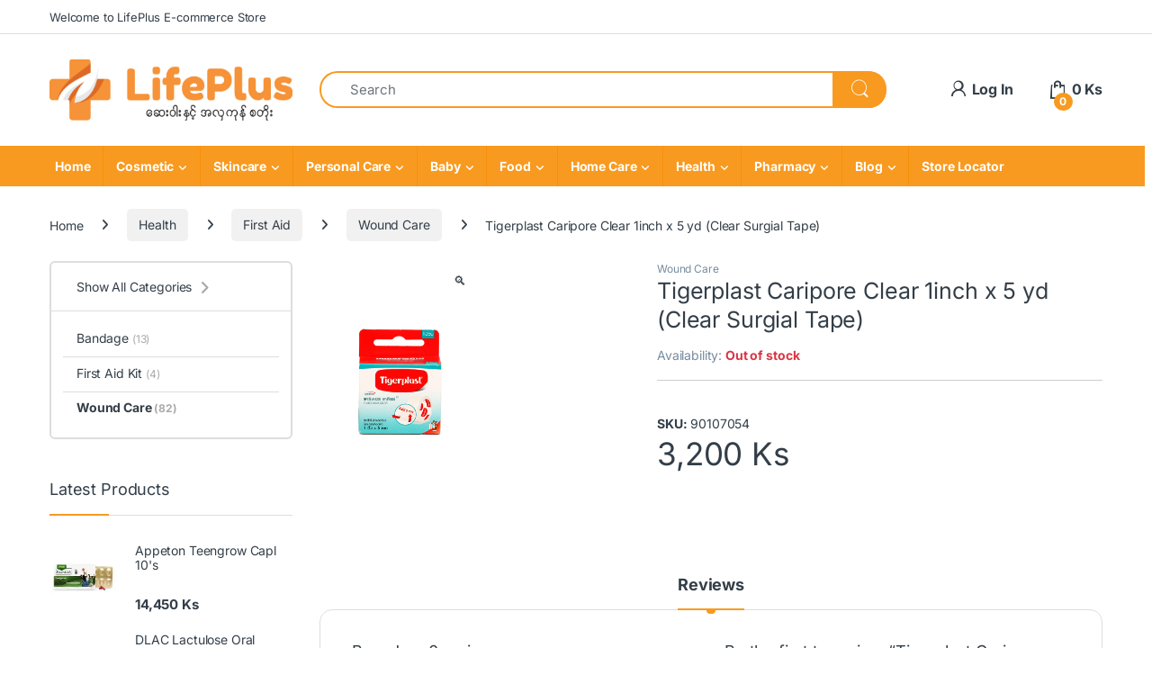

--- FILE ---
content_type: text/html; charset=UTF-8
request_url: https://lifeplusmm.com/product/tigerplast-caripore-clear-1inch-x-5-yd-clear-surgial-tape/
body_size: 39864
content:
<!DOCTYPE html>
<html lang="en-US">
<head>
<meta charset="UTF-8">
<meta name="viewport" content="width=device-width, initial-scale=1">
<link rel="profile" href="https://gmpg.org/xfn/11">
<link rel="pingback" href="https://lifeplusmm.com/xmlrpc.php">

<title>Tigerplast Caripore Clear 1inch x 5 yd (Clear Surgial Tape) &#8211; LifePlus Health and Beauty</title>
<meta name='robots' content='max-image-preview:large' />
<link rel='dns-prefetch' href='//fonts.googleapis.com' />
<link rel='preconnect' href='//i0.wp.com' />
<link rel="alternate" type="application/rss+xml" title="LifePlus Health and Beauty &raquo; Feed" href="https://lifeplusmm.com/feed/" />
<link rel="alternate" type="application/rss+xml" title="LifePlus Health and Beauty &raquo; Comments Feed" href="https://lifeplusmm.com/comments/feed/" />
<link rel="alternate" type="application/rss+xml" title="LifePlus Health and Beauty &raquo; Tigerplast Caripore Clear 1inch x 5 yd (Clear Surgial Tape) Comments Feed" href="https://lifeplusmm.com/product/tigerplast-caripore-clear-1inch-x-5-yd-clear-surgial-tape/feed/" />
<link rel="alternate" title="oEmbed (JSON)" type="application/json+oembed" href="https://lifeplusmm.com/wp-json/oembed/1.0/embed?url=https%3A%2F%2Flifeplusmm.com%2Fproduct%2Ftigerplast-caripore-clear-1inch-x-5-yd-clear-surgial-tape%2F" />
<link rel="alternate" title="oEmbed (XML)" type="text/xml+oembed" href="https://lifeplusmm.com/wp-json/oembed/1.0/embed?url=https%3A%2F%2Flifeplusmm.com%2Fproduct%2Ftigerplast-caripore-clear-1inch-x-5-yd-clear-surgial-tape%2F&#038;format=xml" />
<style id='wp-img-auto-sizes-contain-inline-css' type='text/css'>
img:is([sizes=auto i],[sizes^="auto," i]){contain-intrinsic-size:3000px 1500px}
/*# sourceURL=wp-img-auto-sizes-contain-inline-css */
</style>
<link rel='stylesheet' id='berocket_mm_quantity_style-css' href='https://lifeplusmm.com/wp-content/plugins/minmax-quantity-for-woocommerce/css/shop.css?ver=1.3.8.3' type='text/css' media='all' />
<style id='wp-emoji-styles-inline-css' type='text/css'>

	img.wp-smiley, img.emoji {
		display: inline !important;
		border: none !important;
		box-shadow: none !important;
		height: 1em !important;
		width: 1em !important;
		margin: 0 0.07em !important;
		vertical-align: -0.1em !important;
		background: none !important;
		padding: 0 !important;
	}
/*# sourceURL=wp-emoji-styles-inline-css */
</style>
<link rel='stylesheet' id='wp-block-library-css' href='https://lifeplusmm.com/wp-includes/css/dist/block-library/style.min.css?ver=6.9' type='text/css' media='all' />
<style id='classic-theme-styles-inline-css' type='text/css'>
/*! This file is auto-generated */
.wp-block-button__link{color:#fff;background-color:#32373c;border-radius:9999px;box-shadow:none;text-decoration:none;padding:calc(.667em + 2px) calc(1.333em + 2px);font-size:1.125em}.wp-block-file__button{background:#32373c;color:#fff;text-decoration:none}
/*# sourceURL=/wp-includes/css/classic-themes.min.css */
</style>
<style id='global-styles-inline-css' type='text/css'>
:root{--wp--preset--aspect-ratio--square: 1;--wp--preset--aspect-ratio--4-3: 4/3;--wp--preset--aspect-ratio--3-4: 3/4;--wp--preset--aspect-ratio--3-2: 3/2;--wp--preset--aspect-ratio--2-3: 2/3;--wp--preset--aspect-ratio--16-9: 16/9;--wp--preset--aspect-ratio--9-16: 9/16;--wp--preset--color--black: #000000;--wp--preset--color--cyan-bluish-gray: #abb8c3;--wp--preset--color--white: #ffffff;--wp--preset--color--pale-pink: #f78da7;--wp--preset--color--vivid-red: #cf2e2e;--wp--preset--color--luminous-vivid-orange: #ff6900;--wp--preset--color--luminous-vivid-amber: #fcb900;--wp--preset--color--light-green-cyan: #7bdcb5;--wp--preset--color--vivid-green-cyan: #00d084;--wp--preset--color--pale-cyan-blue: #8ed1fc;--wp--preset--color--vivid-cyan-blue: #0693e3;--wp--preset--color--vivid-purple: #9b51e0;--wp--preset--gradient--vivid-cyan-blue-to-vivid-purple: linear-gradient(135deg,rgb(6,147,227) 0%,rgb(155,81,224) 100%);--wp--preset--gradient--light-green-cyan-to-vivid-green-cyan: linear-gradient(135deg,rgb(122,220,180) 0%,rgb(0,208,130) 100%);--wp--preset--gradient--luminous-vivid-amber-to-luminous-vivid-orange: linear-gradient(135deg,rgb(252,185,0) 0%,rgb(255,105,0) 100%);--wp--preset--gradient--luminous-vivid-orange-to-vivid-red: linear-gradient(135deg,rgb(255,105,0) 0%,rgb(207,46,46) 100%);--wp--preset--gradient--very-light-gray-to-cyan-bluish-gray: linear-gradient(135deg,rgb(238,238,238) 0%,rgb(169,184,195) 100%);--wp--preset--gradient--cool-to-warm-spectrum: linear-gradient(135deg,rgb(74,234,220) 0%,rgb(151,120,209) 20%,rgb(207,42,186) 40%,rgb(238,44,130) 60%,rgb(251,105,98) 80%,rgb(254,248,76) 100%);--wp--preset--gradient--blush-light-purple: linear-gradient(135deg,rgb(255,206,236) 0%,rgb(152,150,240) 100%);--wp--preset--gradient--blush-bordeaux: linear-gradient(135deg,rgb(254,205,165) 0%,rgb(254,45,45) 50%,rgb(107,0,62) 100%);--wp--preset--gradient--luminous-dusk: linear-gradient(135deg,rgb(255,203,112) 0%,rgb(199,81,192) 50%,rgb(65,88,208) 100%);--wp--preset--gradient--pale-ocean: linear-gradient(135deg,rgb(255,245,203) 0%,rgb(182,227,212) 50%,rgb(51,167,181) 100%);--wp--preset--gradient--electric-grass: linear-gradient(135deg,rgb(202,248,128) 0%,rgb(113,206,126) 100%);--wp--preset--gradient--midnight: linear-gradient(135deg,rgb(2,3,129) 0%,rgb(40,116,252) 100%);--wp--preset--font-size--small: 13px;--wp--preset--font-size--medium: 20px;--wp--preset--font-size--large: 36px;--wp--preset--font-size--x-large: 42px;--wp--preset--spacing--20: 0.44rem;--wp--preset--spacing--30: 0.67rem;--wp--preset--spacing--40: 1rem;--wp--preset--spacing--50: 1.5rem;--wp--preset--spacing--60: 2.25rem;--wp--preset--spacing--70: 3.38rem;--wp--preset--spacing--80: 5.06rem;--wp--preset--shadow--natural: 6px 6px 9px rgba(0, 0, 0, 0.2);--wp--preset--shadow--deep: 12px 12px 50px rgba(0, 0, 0, 0.4);--wp--preset--shadow--sharp: 6px 6px 0px rgba(0, 0, 0, 0.2);--wp--preset--shadow--outlined: 6px 6px 0px -3px rgb(255, 255, 255), 6px 6px rgb(0, 0, 0);--wp--preset--shadow--crisp: 6px 6px 0px rgb(0, 0, 0);}:where(.is-layout-flex){gap: 0.5em;}:where(.is-layout-grid){gap: 0.5em;}body .is-layout-flex{display: flex;}.is-layout-flex{flex-wrap: wrap;align-items: center;}.is-layout-flex > :is(*, div){margin: 0;}body .is-layout-grid{display: grid;}.is-layout-grid > :is(*, div){margin: 0;}:where(.wp-block-columns.is-layout-flex){gap: 2em;}:where(.wp-block-columns.is-layout-grid){gap: 2em;}:where(.wp-block-post-template.is-layout-flex){gap: 1.25em;}:where(.wp-block-post-template.is-layout-grid){gap: 1.25em;}.has-black-color{color: var(--wp--preset--color--black) !important;}.has-cyan-bluish-gray-color{color: var(--wp--preset--color--cyan-bluish-gray) !important;}.has-white-color{color: var(--wp--preset--color--white) !important;}.has-pale-pink-color{color: var(--wp--preset--color--pale-pink) !important;}.has-vivid-red-color{color: var(--wp--preset--color--vivid-red) !important;}.has-luminous-vivid-orange-color{color: var(--wp--preset--color--luminous-vivid-orange) !important;}.has-luminous-vivid-amber-color{color: var(--wp--preset--color--luminous-vivid-amber) !important;}.has-light-green-cyan-color{color: var(--wp--preset--color--light-green-cyan) !important;}.has-vivid-green-cyan-color{color: var(--wp--preset--color--vivid-green-cyan) !important;}.has-pale-cyan-blue-color{color: var(--wp--preset--color--pale-cyan-blue) !important;}.has-vivid-cyan-blue-color{color: var(--wp--preset--color--vivid-cyan-blue) !important;}.has-vivid-purple-color{color: var(--wp--preset--color--vivid-purple) !important;}.has-black-background-color{background-color: var(--wp--preset--color--black) !important;}.has-cyan-bluish-gray-background-color{background-color: var(--wp--preset--color--cyan-bluish-gray) !important;}.has-white-background-color{background-color: var(--wp--preset--color--white) !important;}.has-pale-pink-background-color{background-color: var(--wp--preset--color--pale-pink) !important;}.has-vivid-red-background-color{background-color: var(--wp--preset--color--vivid-red) !important;}.has-luminous-vivid-orange-background-color{background-color: var(--wp--preset--color--luminous-vivid-orange) !important;}.has-luminous-vivid-amber-background-color{background-color: var(--wp--preset--color--luminous-vivid-amber) !important;}.has-light-green-cyan-background-color{background-color: var(--wp--preset--color--light-green-cyan) !important;}.has-vivid-green-cyan-background-color{background-color: var(--wp--preset--color--vivid-green-cyan) !important;}.has-pale-cyan-blue-background-color{background-color: var(--wp--preset--color--pale-cyan-blue) !important;}.has-vivid-cyan-blue-background-color{background-color: var(--wp--preset--color--vivid-cyan-blue) !important;}.has-vivid-purple-background-color{background-color: var(--wp--preset--color--vivid-purple) !important;}.has-black-border-color{border-color: var(--wp--preset--color--black) !important;}.has-cyan-bluish-gray-border-color{border-color: var(--wp--preset--color--cyan-bluish-gray) !important;}.has-white-border-color{border-color: var(--wp--preset--color--white) !important;}.has-pale-pink-border-color{border-color: var(--wp--preset--color--pale-pink) !important;}.has-vivid-red-border-color{border-color: var(--wp--preset--color--vivid-red) !important;}.has-luminous-vivid-orange-border-color{border-color: var(--wp--preset--color--luminous-vivid-orange) !important;}.has-luminous-vivid-amber-border-color{border-color: var(--wp--preset--color--luminous-vivid-amber) !important;}.has-light-green-cyan-border-color{border-color: var(--wp--preset--color--light-green-cyan) !important;}.has-vivid-green-cyan-border-color{border-color: var(--wp--preset--color--vivid-green-cyan) !important;}.has-pale-cyan-blue-border-color{border-color: var(--wp--preset--color--pale-cyan-blue) !important;}.has-vivid-cyan-blue-border-color{border-color: var(--wp--preset--color--vivid-cyan-blue) !important;}.has-vivid-purple-border-color{border-color: var(--wp--preset--color--vivid-purple) !important;}.has-vivid-cyan-blue-to-vivid-purple-gradient-background{background: var(--wp--preset--gradient--vivid-cyan-blue-to-vivid-purple) !important;}.has-light-green-cyan-to-vivid-green-cyan-gradient-background{background: var(--wp--preset--gradient--light-green-cyan-to-vivid-green-cyan) !important;}.has-luminous-vivid-amber-to-luminous-vivid-orange-gradient-background{background: var(--wp--preset--gradient--luminous-vivid-amber-to-luminous-vivid-orange) !important;}.has-luminous-vivid-orange-to-vivid-red-gradient-background{background: var(--wp--preset--gradient--luminous-vivid-orange-to-vivid-red) !important;}.has-very-light-gray-to-cyan-bluish-gray-gradient-background{background: var(--wp--preset--gradient--very-light-gray-to-cyan-bluish-gray) !important;}.has-cool-to-warm-spectrum-gradient-background{background: var(--wp--preset--gradient--cool-to-warm-spectrum) !important;}.has-blush-light-purple-gradient-background{background: var(--wp--preset--gradient--blush-light-purple) !important;}.has-blush-bordeaux-gradient-background{background: var(--wp--preset--gradient--blush-bordeaux) !important;}.has-luminous-dusk-gradient-background{background: var(--wp--preset--gradient--luminous-dusk) !important;}.has-pale-ocean-gradient-background{background: var(--wp--preset--gradient--pale-ocean) !important;}.has-electric-grass-gradient-background{background: var(--wp--preset--gradient--electric-grass) !important;}.has-midnight-gradient-background{background: var(--wp--preset--gradient--midnight) !important;}.has-small-font-size{font-size: var(--wp--preset--font-size--small) !important;}.has-medium-font-size{font-size: var(--wp--preset--font-size--medium) !important;}.has-large-font-size{font-size: var(--wp--preset--font-size--large) !important;}.has-x-large-font-size{font-size: var(--wp--preset--font-size--x-large) !important;}
:where(.wp-block-post-template.is-layout-flex){gap: 1.25em;}:where(.wp-block-post-template.is-layout-grid){gap: 1.25em;}
:where(.wp-block-term-template.is-layout-flex){gap: 1.25em;}:where(.wp-block-term-template.is-layout-grid){gap: 1.25em;}
:where(.wp-block-columns.is-layout-flex){gap: 2em;}:where(.wp-block-columns.is-layout-grid){gap: 2em;}
:root :where(.wp-block-pullquote){font-size: 1.5em;line-height: 1.6;}
/*# sourceURL=global-styles-inline-css */
</style>
<link rel='stylesheet' id='min-and-max-quantity-for-woocommerce-css' href='https://lifeplusmm.com/wp-content/plugins/min-and-max-quantity-for-woocommerce/public/css/mmqw-for-woocommerce-public.css?ver=2.1.1' type='text/css' media='all' />
<link rel='stylesheet' id='mas-wc-brands-style-css' href='https://lifeplusmm.com/wp-content/plugins/mas-woocommerce-brands/assets/css/style.css?ver=1.1.0' type='text/css' media='all' />
<link rel='stylesheet' id='woocommerce-conditional-product-fees-for-checkout-css' href='https://lifeplusmm.com/wp-content/plugins/woo-conditional-product-fees-for-checkout/public/css/woocommerce-conditional-product-fees-for-checkout-public.css?ver=4.3.3' type='text/css' media='all' />
<link rel='stylesheet' id='photoswipe-css' href='https://lifeplusmm.com/wp-content/plugins/woocommerce/assets/css/photoswipe/photoswipe.min.css?ver=10.4.3' type='text/css' media='all' />
<link rel='stylesheet' id='photoswipe-default-skin-css' href='https://lifeplusmm.com/wp-content/plugins/woocommerce/assets/css/photoswipe/default-skin/default-skin.min.css?ver=10.4.3' type='text/css' media='all' />
<style id='woocommerce-inline-inline-css' type='text/css'>
.woocommerce form .form-row .required { visibility: visible; }
/*# sourceURL=woocommerce-inline-inline-css */
</style>
<link rel='stylesheet' id='wpsl-styles-css' href='https://lifeplusmm.com/wp-content/plugins/wp-store-locator/css/styles.min.css?ver=2.2.261' type='text/css' media='all' />
<link rel='stylesheet' id='aws-style-css' href='https://lifeplusmm.com/wp-content/plugins/advanced-woo-search/assets/css/common.min.css?ver=3.52' type='text/css' media='all' />
<link rel='stylesheet' id='eae-css-css' href='https://lifeplusmm.com/wp-content/plugins/addon-elements-for-elementor-page-builder/assets/css/eae.min.css?ver=1.14.4' type='text/css' media='all' />
<link rel='stylesheet' id='eae-peel-css-css' href='https://lifeplusmm.com/wp-content/plugins/addon-elements-for-elementor-page-builder/assets/lib/peel/peel.css?ver=1.14.4' type='text/css' media='all' />
<link rel='stylesheet' id='font-awesome-4-shim-css' href='https://lifeplusmm.com/wp-content/plugins/elementor/assets/lib/font-awesome/css/v4-shims.min.css?ver=1.0' type='text/css' media='all' />
<link rel='stylesheet' id='font-awesome-5-all-css' href='https://lifeplusmm.com/wp-content/plugins/elementor/assets/lib/font-awesome/css/all.min.css?ver=1.0' type='text/css' media='all' />
<link rel='stylesheet' id='vegas-css-css' href='https://lifeplusmm.com/wp-content/plugins/addon-elements-for-elementor-page-builder/assets/lib/vegas/vegas.min.css?ver=2.4.0' type='text/css' media='all' />
<style type="text/css">@font-face {font-family:Inter;font-style:normal;font-weight:300;src:url(/cf-fonts/v/inter/5.0.16/vietnamese/wght/normal.woff2);unicode-range:U+0102-0103,U+0110-0111,U+0128-0129,U+0168-0169,U+01A0-01A1,U+01AF-01B0,U+0300-0301,U+0303-0304,U+0308-0309,U+0323,U+0329,U+1EA0-1EF9,U+20AB;font-display:swap;}@font-face {font-family:Inter;font-style:normal;font-weight:300;src:url(/cf-fonts/v/inter/5.0.16/latin-ext/wght/normal.woff2);unicode-range:U+0100-02AF,U+0304,U+0308,U+0329,U+1E00-1E9F,U+1EF2-1EFF,U+2020,U+20A0-20AB,U+20AD-20CF,U+2113,U+2C60-2C7F,U+A720-A7FF;font-display:swap;}@font-face {font-family:Inter;font-style:normal;font-weight:300;src:url(/cf-fonts/v/inter/5.0.16/cyrillic/wght/normal.woff2);unicode-range:U+0301,U+0400-045F,U+0490-0491,U+04B0-04B1,U+2116;font-display:swap;}@font-face {font-family:Inter;font-style:normal;font-weight:300;src:url(/cf-fonts/v/inter/5.0.16/cyrillic-ext/wght/normal.woff2);unicode-range:U+0460-052F,U+1C80-1C88,U+20B4,U+2DE0-2DFF,U+A640-A69F,U+FE2E-FE2F;font-display:swap;}@font-face {font-family:Inter;font-style:normal;font-weight:300;src:url(/cf-fonts/v/inter/5.0.16/latin/wght/normal.woff2);unicode-range:U+0000-00FF,U+0131,U+0152-0153,U+02BB-02BC,U+02C6,U+02DA,U+02DC,U+0304,U+0308,U+0329,U+2000-206F,U+2074,U+20AC,U+2122,U+2191,U+2193,U+2212,U+2215,U+FEFF,U+FFFD;font-display:swap;}@font-face {font-family:Inter;font-style:normal;font-weight:300;src:url(/cf-fonts/v/inter/5.0.16/greek-ext/wght/normal.woff2);unicode-range:U+1F00-1FFF;font-display:swap;}@font-face {font-family:Inter;font-style:normal;font-weight:300;src:url(/cf-fonts/v/inter/5.0.16/greek/wght/normal.woff2);unicode-range:U+0370-03FF;font-display:swap;}@font-face {font-family:Inter;font-style:normal;font-weight:400;src:url(/cf-fonts/v/inter/5.0.16/greek/wght/normal.woff2);unicode-range:U+0370-03FF;font-display:swap;}@font-face {font-family:Inter;font-style:normal;font-weight:400;src:url(/cf-fonts/v/inter/5.0.16/cyrillic/wght/normal.woff2);unicode-range:U+0301,U+0400-045F,U+0490-0491,U+04B0-04B1,U+2116;font-display:swap;}@font-face {font-family:Inter;font-style:normal;font-weight:400;src:url(/cf-fonts/v/inter/5.0.16/latin/wght/normal.woff2);unicode-range:U+0000-00FF,U+0131,U+0152-0153,U+02BB-02BC,U+02C6,U+02DA,U+02DC,U+0304,U+0308,U+0329,U+2000-206F,U+2074,U+20AC,U+2122,U+2191,U+2193,U+2212,U+2215,U+FEFF,U+FFFD;font-display:swap;}@font-face {font-family:Inter;font-style:normal;font-weight:400;src:url(/cf-fonts/v/inter/5.0.16/cyrillic-ext/wght/normal.woff2);unicode-range:U+0460-052F,U+1C80-1C88,U+20B4,U+2DE0-2DFF,U+A640-A69F,U+FE2E-FE2F;font-display:swap;}@font-face {font-family:Inter;font-style:normal;font-weight:400;src:url(/cf-fonts/v/inter/5.0.16/greek-ext/wght/normal.woff2);unicode-range:U+1F00-1FFF;font-display:swap;}@font-face {font-family:Inter;font-style:normal;font-weight:400;src:url(/cf-fonts/v/inter/5.0.16/latin-ext/wght/normal.woff2);unicode-range:U+0100-02AF,U+0304,U+0308,U+0329,U+1E00-1E9F,U+1EF2-1EFF,U+2020,U+20A0-20AB,U+20AD-20CF,U+2113,U+2C60-2C7F,U+A720-A7FF;font-display:swap;}@font-face {font-family:Inter;font-style:normal;font-weight:400;src:url(/cf-fonts/v/inter/5.0.16/vietnamese/wght/normal.woff2);unicode-range:U+0102-0103,U+0110-0111,U+0128-0129,U+0168-0169,U+01A0-01A1,U+01AF-01B0,U+0300-0301,U+0303-0304,U+0308-0309,U+0323,U+0329,U+1EA0-1EF9,U+20AB;font-display:swap;}@font-face {font-family:Inter;font-style:normal;font-weight:600;src:url(/cf-fonts/v/inter/5.0.16/greek-ext/wght/normal.woff2);unicode-range:U+1F00-1FFF;font-display:swap;}@font-face {font-family:Inter;font-style:normal;font-weight:600;src:url(/cf-fonts/v/inter/5.0.16/vietnamese/wght/normal.woff2);unicode-range:U+0102-0103,U+0110-0111,U+0128-0129,U+0168-0169,U+01A0-01A1,U+01AF-01B0,U+0300-0301,U+0303-0304,U+0308-0309,U+0323,U+0329,U+1EA0-1EF9,U+20AB;font-display:swap;}@font-face {font-family:Inter;font-style:normal;font-weight:600;src:url(/cf-fonts/v/inter/5.0.16/latin/wght/normal.woff2);unicode-range:U+0000-00FF,U+0131,U+0152-0153,U+02BB-02BC,U+02C6,U+02DA,U+02DC,U+0304,U+0308,U+0329,U+2000-206F,U+2074,U+20AC,U+2122,U+2191,U+2193,U+2212,U+2215,U+FEFF,U+FFFD;font-display:swap;}@font-face {font-family:Inter;font-style:normal;font-weight:600;src:url(/cf-fonts/v/inter/5.0.16/greek/wght/normal.woff2);unicode-range:U+0370-03FF;font-display:swap;}@font-face {font-family:Inter;font-style:normal;font-weight:600;src:url(/cf-fonts/v/inter/5.0.16/cyrillic/wght/normal.woff2);unicode-range:U+0301,U+0400-045F,U+0490-0491,U+04B0-04B1,U+2116;font-display:swap;}@font-face {font-family:Inter;font-style:normal;font-weight:600;src:url(/cf-fonts/v/inter/5.0.16/cyrillic-ext/wght/normal.woff2);unicode-range:U+0460-052F,U+1C80-1C88,U+20B4,U+2DE0-2DFF,U+A640-A69F,U+FE2E-FE2F;font-display:swap;}@font-face {font-family:Inter;font-style:normal;font-weight:600;src:url(/cf-fonts/v/inter/5.0.16/latin-ext/wght/normal.woff2);unicode-range:U+0100-02AF,U+0304,U+0308,U+0329,U+1E00-1E9F,U+1EF2-1EFF,U+2020,U+20A0-20AB,U+20AD-20CF,U+2113,U+2C60-2C7F,U+A720-A7FF;font-display:swap;}@font-face {font-family:Inter;font-style:normal;font-weight:700;src:url(/cf-fonts/v/inter/5.0.16/latin/wght/normal.woff2);unicode-range:U+0000-00FF,U+0131,U+0152-0153,U+02BB-02BC,U+02C6,U+02DA,U+02DC,U+0304,U+0308,U+0329,U+2000-206F,U+2074,U+20AC,U+2122,U+2191,U+2193,U+2212,U+2215,U+FEFF,U+FFFD;font-display:swap;}@font-face {font-family:Inter;font-style:normal;font-weight:700;src:url(/cf-fonts/v/inter/5.0.16/latin-ext/wght/normal.woff2);unicode-range:U+0100-02AF,U+0304,U+0308,U+0329,U+1E00-1E9F,U+1EF2-1EFF,U+2020,U+20A0-20AB,U+20AD-20CF,U+2113,U+2C60-2C7F,U+A720-A7FF;font-display:swap;}@font-face {font-family:Inter;font-style:normal;font-weight:700;src:url(/cf-fonts/v/inter/5.0.16/vietnamese/wght/normal.woff2);unicode-range:U+0102-0103,U+0110-0111,U+0128-0129,U+0168-0169,U+01A0-01A1,U+01AF-01B0,U+0300-0301,U+0303-0304,U+0308-0309,U+0323,U+0329,U+1EA0-1EF9,U+20AB;font-display:swap;}@font-face {font-family:Inter;font-style:normal;font-weight:700;src:url(/cf-fonts/v/inter/5.0.16/greek/wght/normal.woff2);unicode-range:U+0370-03FF;font-display:swap;}@font-face {font-family:Inter;font-style:normal;font-weight:700;src:url(/cf-fonts/v/inter/5.0.16/cyrillic/wght/normal.woff2);unicode-range:U+0301,U+0400-045F,U+0490-0491,U+04B0-04B1,U+2116;font-display:swap;}@font-face {font-family:Inter;font-style:normal;font-weight:700;src:url(/cf-fonts/v/inter/5.0.16/greek-ext/wght/normal.woff2);unicode-range:U+1F00-1FFF;font-display:swap;}@font-face {font-family:Inter;font-style:normal;font-weight:700;src:url(/cf-fonts/v/inter/5.0.16/cyrillic-ext/wght/normal.woff2);unicode-range:U+0460-052F,U+1C80-1C88,U+20B4,U+2DE0-2DFF,U+A640-A69F,U+FE2E-FE2F;font-display:swap;}</style>
<link rel='stylesheet' id='font-electro-css' href='https://lifeplusmm.com/wp-content/themes/electro/assets/css/font-electro.css?ver=3.6.5' type='text/css' media='all' />
<link rel='stylesheet' id='fontawesome-css' href='https://lifeplusmm.com/wp-content/themes/electro/assets/vendor/fontawesome/css/all.min.css?ver=3.6.5' type='text/css' media='all' />
<link rel='stylesheet' id='animate-css-css' href='https://lifeplusmm.com/wp-content/themes/electro/assets/vendor/animate.css/animate.min.css?ver=3.6.5' type='text/css' media='all' />
<link rel='stylesheet' id='electro-style-css' href='https://lifeplusmm.com/wp-content/themes/electro/style.min.css?ver=3.6.5' type='text/css' media='all' />
<link rel='stylesheet' id='electro-color-css' href='https://lifeplusmm.com/wp-content/themes/electro/assets/css/colors/orange.min.css?ver=3.6.5' type='text/css' media='all' />
<link rel='stylesheet' id='electro-elementor-style-css' href='https://lifeplusmm.com/wp-content/themes/electro/elementor.css?ver=3.6.5' type='text/css' media='all' />
<link rel='stylesheet' id='swiper-css' href='https://lifeplusmm.com/wp-content/plugins/elementor/assets/lib/swiper/v8/css/swiper.min.css?ver=8.4.5' type='text/css' media='all' />
<link rel='stylesheet' id='e-swiper-css' href='https://lifeplusmm.com/wp-content/plugins/elementor/assets/css/conditionals/e-swiper.min.css?ver=3.34.2' type='text/css' media='all' />
<link rel='stylesheet' id='elementor-frontend-css' href='https://lifeplusmm.com/wp-content/plugins/elementor/assets/css/frontend.min.css?ver=3.34.2' type='text/css' media='all' />
<link rel='stylesheet' id='widget-media-carousel-css' href='https://lifeplusmm.com/wp-content/plugins/elementor-pro/assets/css/widget-media-carousel.min.css?ver=3.34.2' type='text/css' media='all' />
<link rel='stylesheet' id='widget-carousel-module-base-css' href='https://lifeplusmm.com/wp-content/plugins/elementor-pro/assets/css/widget-carousel-module-base.min.css?ver=3.34.2' type='text/css' media='all' />
<link rel='stylesheet' id='widget-image-css' href='https://lifeplusmm.com/wp-content/plugins/elementor/assets/css/widget-image.min.css?ver=3.34.2' type='text/css' media='all' />
<link rel='stylesheet' id='widget-spacer-css' href='https://lifeplusmm.com/wp-content/plugins/elementor/assets/css/widget-spacer.min.css?ver=3.34.2' type='text/css' media='all' />
<link rel='stylesheet' id='widget-image-carousel-css' href='https://lifeplusmm.com/wp-content/plugins/elementor/assets/css/widget-image-carousel.min.css?ver=3.34.2' type='text/css' media='all' />
<link rel='stylesheet' id='widget-heading-css' href='https://lifeplusmm.com/wp-content/plugins/elementor/assets/css/widget-heading.min.css?ver=3.34.2' type='text/css' media='all' />
<link rel='stylesheet' id='widget-nav-menu-css' href='https://lifeplusmm.com/wp-content/plugins/elementor-pro/assets/css/widget-nav-menu.min.css?ver=3.34.2' type='text/css' media='all' />
<link rel='stylesheet' id='widget-social-icons-css' href='https://lifeplusmm.com/wp-content/plugins/elementor/assets/css/widget-social-icons.min.css?ver=3.34.2' type='text/css' media='all' />
<link rel='stylesheet' id='e-apple-webkit-css' href='https://lifeplusmm.com/wp-content/plugins/elementor/assets/css/conditionals/apple-webkit.min.css?ver=3.34.2' type='text/css' media='all' />
<link rel='stylesheet' id='elementor-icons-css' href='https://lifeplusmm.com/wp-content/plugins/elementor/assets/lib/eicons/css/elementor-icons.min.css?ver=5.46.0' type='text/css' media='all' />
<link rel='stylesheet' id='elementor-post-7-css' href='https://lifeplusmm.com/wp-content/uploads/elementor/css/post-7.css?ver=1769200158' type='text/css' media='all' />
<link rel='stylesheet' id='elementor-post-1022-css' href='https://lifeplusmm.com/wp-content/uploads/elementor/css/post-1022.css?ver=1769200158' type='text/css' media='all' />
<link rel='stylesheet' id='woo_discount_pro_style-css' href='https://lifeplusmm.com/wp-content/plugins/woo-discount-rules-pro/Assets/Css/awdr_style.css?ver=2.6.13' type='text/css' media='all' />
<link rel='stylesheet' id='eael-general-css' href='https://lifeplusmm.com/wp-content/plugins/essential-addons-for-elementor-lite/assets/front-end/css/view/general.min.css?ver=6.5.8' type='text/css' media='all' />
<link rel='stylesheet' id='elementor-gf-local-roboto-css' href='https://lifeplusmm.com/wp-content/uploads/elementor/google-fonts/css/roboto.css?ver=1742243395' type='text/css' media='all' />
<link rel='stylesheet' id='elementor-gf-local-robotoslab-css' href='https://lifeplusmm.com/wp-content/uploads/elementor/google-fonts/css/robotoslab.css?ver=1742243410' type='text/css' media='all' />
<link rel='stylesheet' id='elementor-icons-shared-0-css' href='https://lifeplusmm.com/wp-content/plugins/elementor/assets/lib/font-awesome/css/fontawesome.min.css?ver=5.15.3' type='text/css' media='all' />
<link rel='stylesheet' id='elementor-icons-fa-brands-css' href='https://lifeplusmm.com/wp-content/plugins/elementor/assets/lib/font-awesome/css/brands.min.css?ver=5.15.3' type='text/css' media='all' />
<!--n2css--><!--n2js--><script type="text/javascript" src="https://lifeplusmm.com/wp-includes/js/jquery/jquery.min.js?ver=3.7.1" id="jquery-core-js"></script>
<script type="text/javascript" src="https://lifeplusmm.com/wp-includes/js/jquery/jquery-migrate.min.js?ver=3.4.1" id="jquery-migrate-js"></script>
<script type="text/javascript" id="min-and-max-quantity-for-woocommerce-js-extra">
/* <![CDATA[ */
var mmqw_plugin_vars = {"one_quantity":"Quantity: ","change_qty_html":"1"};
//# sourceURL=min-and-max-quantity-for-woocommerce-js-extra
/* ]]> */
</script>
<script type="text/javascript" src="https://lifeplusmm.com/wp-content/plugins/min-and-max-quantity-for-woocommerce/public/js/mmqw-for-woocommerce-public.js?ver=2.1.1" id="min-and-max-quantity-for-woocommerce-js"></script>
<script type="text/javascript" src="https://lifeplusmm.com/wp-content/plugins/minmax-quantity-for-woocommerce/js/frontend.js?ver=6.9" id="berocket-front-cart-js-js"></script>
<script type="text/javascript" src="https://lifeplusmm.com/wp-content/plugins/woocommerce/assets/js/jquery-tiptip/jquery.tipTip.min.js?ver=10.4.3" id="jquery-tiptip-js"></script>
<script type="text/javascript" id="woocommerce-conditional-product-fees-for-checkout-js-extra">
/* <![CDATA[ */
var wcpfc_public_vars = {"fee_tooltip_data":[]};
//# sourceURL=woocommerce-conditional-product-fees-for-checkout-js-extra
/* ]]> */
</script>
<script type="text/javascript" src="https://lifeplusmm.com/wp-content/plugins/woo-conditional-product-fees-for-checkout/public/js/woocommerce-conditional-product-fees-for-checkout-public.js?ver=4.3.3" id="woocommerce-conditional-product-fees-for-checkout-js"></script>
<script type="text/javascript" src="https://lifeplusmm.com/wp-content/plugins/woocommerce/assets/js/jquery-blockui/jquery.blockUI.min.js?ver=2.7.0-wc.10.4.3" id="wc-jquery-blockui-js" defer="defer" data-wp-strategy="defer"></script>
<script type="text/javascript" id="wc-add-to-cart-js-extra">
/* <![CDATA[ */
var wc_add_to_cart_params = {"ajax_url":"/wp-admin/admin-ajax.php","wc_ajax_url":"/?wc-ajax=%%endpoint%%","i18n_view_cart":"View cart","cart_url":"https://lifeplusmm.com/cart/","is_cart":"","cart_redirect_after_add":"no"};
//# sourceURL=wc-add-to-cart-js-extra
/* ]]> */
</script>
<script type="text/javascript" src="https://lifeplusmm.com/wp-content/plugins/woocommerce/assets/js/frontend/add-to-cart.min.js?ver=10.4.3" id="wc-add-to-cart-js" defer="defer" data-wp-strategy="defer"></script>
<script type="text/javascript" src="https://lifeplusmm.com/wp-content/plugins/woocommerce/assets/js/zoom/jquery.zoom.min.js?ver=1.7.21-wc.10.4.3" id="wc-zoom-js" defer="defer" data-wp-strategy="defer"></script>
<script type="text/javascript" src="https://lifeplusmm.com/wp-content/plugins/woocommerce/assets/js/flexslider/jquery.flexslider.min.js?ver=2.7.2-wc.10.4.3" id="wc-flexslider-js" defer="defer" data-wp-strategy="defer"></script>
<script type="text/javascript" src="https://lifeplusmm.com/wp-content/plugins/woocommerce/assets/js/photoswipe/photoswipe.min.js?ver=4.1.1-wc.10.4.3" id="wc-photoswipe-js" defer="defer" data-wp-strategy="defer"></script>
<script type="text/javascript" src="https://lifeplusmm.com/wp-content/plugins/woocommerce/assets/js/photoswipe/photoswipe-ui-default.min.js?ver=4.1.1-wc.10.4.3" id="wc-photoswipe-ui-default-js" defer="defer" data-wp-strategy="defer"></script>
<script type="text/javascript" id="wc-single-product-js-extra">
/* <![CDATA[ */
var wc_single_product_params = {"i18n_required_rating_text":"Please select a rating","i18n_rating_options":["1 of 5 stars","2 of 5 stars","3 of 5 stars","4 of 5 stars","5 of 5 stars"],"i18n_product_gallery_trigger_text":"View full-screen image gallery","review_rating_required":"yes","flexslider":{"rtl":false,"animation":"slide","smoothHeight":true,"directionNav":false,"controlNav":true,"slideshow":false,"animationSpeed":500,"animationLoop":false,"allowOneSlide":false},"zoom_enabled":"1","zoom_options":[],"photoswipe_enabled":"1","photoswipe_options":{"shareEl":false,"closeOnScroll":false,"history":false,"hideAnimationDuration":0,"showAnimationDuration":0},"flexslider_enabled":"1"};
//# sourceURL=wc-single-product-js-extra
/* ]]> */
</script>
<script type="text/javascript" src="https://lifeplusmm.com/wp-content/plugins/woocommerce/assets/js/frontend/single-product.min.js?ver=10.4.3" id="wc-single-product-js" defer="defer" data-wp-strategy="defer"></script>
<script type="text/javascript" src="https://lifeplusmm.com/wp-content/plugins/woocommerce/assets/js/js-cookie/js.cookie.min.js?ver=2.1.4-wc.10.4.3" id="wc-js-cookie-js" defer="defer" data-wp-strategy="defer"></script>
<script type="text/javascript" id="woocommerce-js-extra">
/* <![CDATA[ */
var woocommerce_params = {"ajax_url":"/wp-admin/admin-ajax.php","wc_ajax_url":"/?wc-ajax=%%endpoint%%","i18n_password_show":"Show password","i18n_password_hide":"Hide password"};
//# sourceURL=woocommerce-js-extra
/* ]]> */
</script>
<script type="text/javascript" src="https://lifeplusmm.com/wp-content/plugins/woocommerce/assets/js/frontend/woocommerce.min.js?ver=10.4.3" id="woocommerce-js" defer="defer" data-wp-strategy="defer"></script>
<script type="text/javascript" src="https://lifeplusmm.com/wp-content/plugins/addon-elements-for-elementor-page-builder/assets/js/iconHelper.js?ver=1.0" id="eae-iconHelper-js"></script>
<script type="text/javascript" id="wc-cart-fragments-js-extra">
/* <![CDATA[ */
var wc_cart_fragments_params = {"ajax_url":"/wp-admin/admin-ajax.php","wc_ajax_url":"/?wc-ajax=%%endpoint%%","cart_hash_key":"wc_cart_hash_7b183f9f7979bae35fbc265c30cf12fa","fragment_name":"wc_fragments_7b183f9f7979bae35fbc265c30cf12fa","request_timeout":"5000"};
//# sourceURL=wc-cart-fragments-js-extra
/* ]]> */
</script>
<script type="text/javascript" src="https://lifeplusmm.com/wp-content/plugins/woocommerce/assets/js/frontend/cart-fragments.min.js?ver=10.4.3" id="wc-cart-fragments-js" defer="defer" data-wp-strategy="defer"></script>
<link rel="https://api.w.org/" href="https://lifeplusmm.com/wp-json/" /><link rel="alternate" title="JSON" type="application/json" href="https://lifeplusmm.com/wp-json/wp/v2/product/4185" /><link rel="EditURI" type="application/rsd+xml" title="RSD" href="https://lifeplusmm.com/xmlrpc.php?rsd" />
<meta name="generator" content="WordPress 6.9" />
<meta name="generator" content="WooCommerce 10.4.3" />
<link rel="canonical" href="https://lifeplusmm.com/product/tigerplast-caripore-clear-1inch-x-5-yd-clear-surgial-tape/" />
<link rel='shortlink' href='https://lifeplusmm.com/?p=4185' />
<style></style><meta name="generator" content="Redux 4.5.10" />	<noscript><style>.woocommerce-product-gallery{ opacity: 1 !important; }</style></noscript>
	<meta name="generator" content="Elementor 3.34.2; features: additional_custom_breakpoints; settings: css_print_method-external, google_font-enabled, font_display-auto">
			<style>
				.e-con.e-parent:nth-of-type(n+4):not(.e-lazyloaded):not(.e-no-lazyload),
				.e-con.e-parent:nth-of-type(n+4):not(.e-lazyloaded):not(.e-no-lazyload) * {
					background-image: none !important;
				}
				@media screen and (max-height: 1024px) {
					.e-con.e-parent:nth-of-type(n+3):not(.e-lazyloaded):not(.e-no-lazyload),
					.e-con.e-parent:nth-of-type(n+3):not(.e-lazyloaded):not(.e-no-lazyload) * {
						background-image: none !important;
					}
				}
				@media screen and (max-height: 640px) {
					.e-con.e-parent:nth-of-type(n+2):not(.e-lazyloaded):not(.e-no-lazyload),
					.e-con.e-parent:nth-of-type(n+2):not(.e-lazyloaded):not(.e-no-lazyload) * {
						background-image: none !important;
					}
				}
			</style>
			<link rel="icon" href="https://i0.wp.com/lifeplusmm.com/wp-content/uploads/2022/01/cropped-Group.png?fit=32%2C32&#038;ssl=1" sizes="32x32" />
<link rel="icon" href="https://i0.wp.com/lifeplusmm.com/wp-content/uploads/2022/01/cropped-Group.png?fit=192%2C192&#038;ssl=1" sizes="192x192" />
<link rel="apple-touch-icon" href="https://i0.wp.com/lifeplusmm.com/wp-content/uploads/2022/01/cropped-Group.png?fit=180%2C180&#038;ssl=1" />
<meta name="msapplication-TileImage" content="https://i0.wp.com/lifeplusmm.com/wp-content/uploads/2022/01/cropped-Group.png?fit=270%2C270&#038;ssl=1" />
</head>

<body data-rsssl=1 class="wp-singular product-template-default single single-product postid-4185 wp-custom-logo wp-theme-electro wp-child-theme-electro-child theme-electro woocommerce woocommerce-page woocommerce-no-js group-blog left-sidebar normal elementor-default elementor-kit-7">
	<div class="off-canvas-wrapper w-100 position-relative">
<div id="page" class="hfeed site">
			<a class="skip-link screen-reader-text visually-hidden" href="#site-navigation">Skip to navigation</a>
		<a class="skip-link screen-reader-text visually-hidden" href="#content">Skip to content</a>
		
			
		<div class="top-bar hidden-lg-down d-none d-xl-block">
			<div class="container clearfix">
			<ul id="menu-top-bar-left-en" class="nav nav-inline float-start electro-animate-dropdown flip"><li id="menu-item-802" class="xl-link-disable menu-item menu-item-type-custom menu-item-object-custom menu-item-802"><a title="Welcome to LifePlus E-commerce Store" href="#">Welcome to LifePlus E-commerce Store</a></li>
</ul>			</div>
		</div><!-- /.top-bar -->

			
	
	<header id="masthead" class="site-header header-v3 stick-this">
		<div class="container hidden-lg-down d-none d-xl-block">
					<div class="masthead row align-items-center">
				<div class="header-logo-area d-flex justify-content-between align-items-center">
		<a href="https://lifeplusmm.com/" class="custom-logo-link" rel="home" data-wpel-link="internal"><img fetchpriority="high" fetchpriority="high" width="2558" height="639" src="https://i0.wp.com/lifeplusmm.com/wp-content/uploads/2025/07/cropped-LifePlus-update-Logo-for-web-scaled-1.png?fit=2558%2C639&amp;ssl=1" class="custom-logo" alt="LifePlus Health and Beauty" decoding="async" srcset="https://i0.wp.com/lifeplusmm.com/wp-content/uploads/2025/07/cropped-LifePlus-update-Logo-for-web-scaled-1.png?w=2558&amp;ssl=1 2558w, https://i0.wp.com/lifeplusmm.com/wp-content/uploads/2025/07/cropped-LifePlus-update-Logo-for-web-scaled-1.png?resize=300%2C75&amp;ssl=1 300w, https://i0.wp.com/lifeplusmm.com/wp-content/uploads/2025/07/cropped-LifePlus-update-Logo-for-web-scaled-1.png?resize=1024%2C256&amp;ssl=1 1024w, https://i0.wp.com/lifeplusmm.com/wp-content/uploads/2025/07/cropped-LifePlus-update-Logo-for-web-scaled-1.png?resize=768%2C192&amp;ssl=1 768w, https://i0.wp.com/lifeplusmm.com/wp-content/uploads/2025/07/cropped-LifePlus-update-Logo-for-web-scaled-1.png?resize=1536%2C384&amp;ssl=1 1536w, https://i0.wp.com/lifeplusmm.com/wp-content/uploads/2025/07/cropped-LifePlus-update-Logo-for-web-scaled-1.png?resize=2048%2C512&amp;ssl=1 2048w, https://i0.wp.com/lifeplusmm.com/wp-content/uploads/2025/07/cropped-LifePlus-update-Logo-for-web-scaled-1.png?resize=600%2C150&amp;ssl=1 600w, https://i0.wp.com/lifeplusmm.com/wp-content/uploads/2025/07/cropped-LifePlus-update-Logo-for-web-scaled-1.png?w=2340&amp;ssl=1 2340w" sizes="(max-width: 2558px) 100vw, 2558px" /></a>		<div class="off-canvas-navigation-wrapper off-canvas-hide-in-desktop d-xl-none">
			<div class="off-canvas-navbar-toggle-buttons clearfix">
				<button class="navbar-toggler navbar-toggle-hamburger " type="button">
					<i class="ec ec-menu"></i>
				</button>
				<button class="navbar-toggler navbar-toggle-close " type="button">
					<i class="ec ec-close-remove"></i>
				</button>
			</div>

			<div class="off-canvas-navigation
							 light" id="default-oc-header">
				<ul id="menu-manu-menu-en" class="nav nav-inline yamm"><li id="menu-item-24327" class="menu-item menu-item-type-post_type menu-item-object-page menu-item-home menu-item-24327"><a title="Home" href="https://lifeplusmm.com/" data-wpel-link="internal">Home</a></li>
<li id="menu-item-9267" class="menu-item menu-item-type-taxonomy menu-item-object-product_cat menu-item-has-children menu-item-9267 dropdown"><a title="Cosmetic" href="https://lifeplusmm.com/product-category/cosmetic/" data-bs-toggle="dropdown" class="dropdown-toggle" aria-haspopup="true" data-wpel-link="internal">Cosmetic</a>
<ul role="menu" class=" dropdown-menu">
	<li id="menu-item-9268" class="menu-item menu-item-type-taxonomy menu-item-object-product_cat menu-item-has-children menu-item-9268 dropdown-submenu"><a title="Accessories" href="https://lifeplusmm.com/product-category/cosmetic/accessories-cosmetic/" data-bs-toggle="dropdown" class="dropdown-toggle" aria-haspopup="true" data-wpel-link="internal">Accessories</a>
	<ul role="menu" class=" dropdown-menu">
		<li id="menu-item-9269" class="menu-item menu-item-type-taxonomy menu-item-object-product_cat menu-item-9269"><a title="Cotton Bud" href="https://lifeplusmm.com/product-category/cosmetic/accessories-cosmetic/cotton-bud/" data-wpel-link="internal">Cotton Bud</a></li>
		<li id="menu-item-9270" class="menu-item menu-item-type-taxonomy menu-item-object-product_cat menu-item-9270"><a title="Cotton Pad" href="https://lifeplusmm.com/product-category/cosmetic/accessories-cosmetic/cotton-pad-accessories-cosmetic/" data-wpel-link="internal">Cotton Pad</a></li>
		<li id="menu-item-16032" class="menu-item menu-item-type-taxonomy menu-item-object-product_cat menu-item-16032"><a title="Oil Paper" href="https://lifeplusmm.com/product-category/cosmetic/accessories-cosmetic/oil-paper/" data-wpel-link="internal">Oil Paper</a></li>
		<li id="menu-item-16033" class="menu-item menu-item-type-taxonomy menu-item-object-product_cat menu-item-16033"><a title="Wax Strips" href="https://lifeplusmm.com/product-category/cosmetic/accessories-cosmetic/wax-strips/" data-wpel-link="internal">Wax Strips</a></li>
		<li id="menu-item-19725" class="menu-item menu-item-type-taxonomy menu-item-object-product_cat menu-item-19725"><a title="Acne Needle" href="https://lifeplusmm.com/product-category/cosmetic/accessories-cosmetic/acne-needle/" data-wpel-link="internal">Acne Needle</a></li>
		<li id="menu-item-19726" class="menu-item menu-item-type-taxonomy menu-item-object-product_cat menu-item-19726"><a title="Brush" href="https://lifeplusmm.com/product-category/cosmetic/accessories-cosmetic/brush/" data-wpel-link="internal">Brush</a></li>
		<li id="menu-item-19727" class="menu-item menu-item-type-taxonomy menu-item-object-product_cat menu-item-19727"><a title="Brush Set" href="https://lifeplusmm.com/product-category/cosmetic/accessories-cosmetic/brush-set/" data-wpel-link="internal">Brush Set</a></li>
		<li id="menu-item-19728" class="menu-item menu-item-type-taxonomy menu-item-object-product_cat menu-item-19728"><a title="Eye Lashes Curler" href="https://lifeplusmm.com/product-category/cosmetic/accessories-cosmetic/eye-lashes-curler/" data-wpel-link="internal">Eye Lashes Curler</a></li>
		<li id="menu-item-19729" class="menu-item menu-item-type-taxonomy menu-item-object-product_cat menu-item-19729"><a title="Eye Lid Tape" href="https://lifeplusmm.com/product-category/cosmetic/accessories-cosmetic/eye-lid-tape/" data-wpel-link="internal">Eye Lid Tape</a></li>
		<li id="menu-item-19730" class="menu-item menu-item-type-taxonomy menu-item-object-product_cat menu-item-19730"><a title="Foot File" href="https://lifeplusmm.com/product-category/cosmetic/accessories-cosmetic/foot-file/" data-wpel-link="internal">Foot File</a></li>
		<li id="menu-item-19731" class="menu-item menu-item-type-taxonomy menu-item-object-product_cat menu-item-19731"><a title="Make Up Sponge" href="https://lifeplusmm.com/product-category/cosmetic/accessories-cosmetic/make-up-sponge/" data-wpel-link="internal">Make Up Sponge</a></li>
		<li id="menu-item-19733" class="menu-item menu-item-type-taxonomy menu-item-object-product_cat menu-item-19733"><a title="Puff" href="https://lifeplusmm.com/product-category/cosmetic/accessories-cosmetic/puff/" data-wpel-link="internal">Puff</a></li>
		<li id="menu-item-19735" class="menu-item menu-item-type-taxonomy menu-item-object-product_cat menu-item-19735"><a title="Scissors" href="https://lifeplusmm.com/product-category/cosmetic/accessories-cosmetic/scissors/" data-wpel-link="internal">Scissors</a></li>
		<li id="menu-item-19736" class="menu-item menu-item-type-taxonomy menu-item-object-product_cat menu-item-19736"><a title="Shower Cap" href="https://lifeplusmm.com/product-category/cosmetic/accessories-cosmetic/shower-cap/" data-wpel-link="internal">Shower Cap</a></li>
		<li id="menu-item-19734" class="menu-item menu-item-type-taxonomy menu-item-object-product_cat menu-item-19734"><a title="Razor(Cosmetic)" href="https://lifeplusmm.com/product-category/cosmetic/accessories-cosmetic/razor-accessories-cosmetic/" data-wpel-link="internal">Razor(Cosmetic)</a></li>
		<li id="menu-item-19732" class="menu-item menu-item-type-taxonomy menu-item-object-product_cat menu-item-19732"><a title="Other" href="https://lifeplusmm.com/product-category/cosmetic/accessories-cosmetic/other/" data-wpel-link="internal">Other</a></li>
	</ul>
</li>
	<li id="menu-item-9271" class="menu-item menu-item-type-taxonomy menu-item-object-product_cat menu-item-has-children menu-item-9271 dropdown-submenu"><a title="Eye" href="https://lifeplusmm.com/product-category/cosmetic/eye/" data-bs-toggle="dropdown" class="dropdown-toggle" aria-haspopup="true" data-wpel-link="internal">Eye</a>
	<ul role="menu" class=" dropdown-menu">
		<li id="menu-item-9272" class="menu-item menu-item-type-taxonomy menu-item-object-product_cat menu-item-9272"><a title="Eyebrow Cake" href="https://lifeplusmm.com/product-category/cosmetic/eye/eyebrow-cake/" data-wpel-link="internal">Eyebrow Cake</a></li>
		<li id="menu-item-9273" class="menu-item menu-item-type-taxonomy menu-item-object-product_cat menu-item-9273"><a title="Eyebrow Pencil" href="https://lifeplusmm.com/product-category/cosmetic/eye/eyebrow-pencil/" data-wpel-link="internal">Eyebrow Pencil</a></li>
		<li id="menu-item-9274" class="menu-item menu-item-type-taxonomy menu-item-object-product_cat menu-item-9274"><a title="Eyeliner Liquid" href="https://lifeplusmm.com/product-category/cosmetic/eye/eyeliner-liquid/" data-wpel-link="internal">Eyeliner Liquid</a></li>
		<li id="menu-item-9275" class="menu-item menu-item-type-taxonomy menu-item-object-product_cat menu-item-9275"><a title="Eyeliner Pen" href="https://lifeplusmm.com/product-category/cosmetic/eye/eyeliner-pen/" data-wpel-link="internal">Eyeliner Pen</a></li>
		<li id="menu-item-9276" class="menu-item menu-item-type-taxonomy menu-item-object-product_cat menu-item-9276"><a title="Eyeliner Pencil" href="https://lifeplusmm.com/product-category/cosmetic/eye/eyeliner-pencil/" data-wpel-link="internal">Eyeliner Pencil</a></li>
		<li id="menu-item-9277" class="menu-item menu-item-type-taxonomy menu-item-object-product_cat menu-item-9277"><a title="Eyeshadow" href="https://lifeplusmm.com/product-category/cosmetic/eye/eyeshadow/" data-wpel-link="internal">Eyeshadow</a></li>
		<li id="menu-item-9278" class="menu-item menu-item-type-taxonomy menu-item-object-product_cat menu-item-9278"><a title="Mascara" href="https://lifeplusmm.com/product-category/cosmetic/eye/mascara/" data-wpel-link="internal">Mascara</a></li>
	</ul>
</li>
	<li id="menu-item-9279" class="menu-item menu-item-type-taxonomy menu-item-object-product_cat menu-item-has-children menu-item-9279 dropdown-submenu"><a title="Facial Powder" href="https://lifeplusmm.com/product-category/cosmetic/facial-powder-cosmetic/" data-bs-toggle="dropdown" class="dropdown-toggle" aria-haspopup="true" data-wpel-link="internal">Facial Powder</a>
	<ul role="menu" class=" dropdown-menu">
		<li id="menu-item-9281" class="menu-item menu-item-type-taxonomy menu-item-object-product_cat menu-item-9281"><a title="2 Way Cake" href="https://lifeplusmm.com/product-category/cosmetic/facial-powder-cosmetic/2-way-cake-facial-powder-cosmetic/" data-wpel-link="internal">2 Way Cake</a></li>
		<li id="menu-item-9282" class="menu-item menu-item-type-taxonomy menu-item-object-product_cat menu-item-9282"><a title="Blusher" href="https://lifeplusmm.com/product-category/cosmetic/facial-powder-cosmetic/blusher-facial-powder-cosmetic/" data-wpel-link="internal">Blusher</a></li>
		<li id="menu-item-9280" class="menu-item menu-item-type-taxonomy menu-item-object-product_cat menu-item-9280"><a title="Cream Pact" href="https://lifeplusmm.com/product-category/cosmetic/facial-powder-cosmetic/cream-pact-facial-powder-cosmetic/" data-wpel-link="internal">Cream Pact</a></li>
		<li id="menu-item-9283" class="menu-item menu-item-type-taxonomy menu-item-object-product_cat menu-item-9283"><a title="Loose Powder" href="https://lifeplusmm.com/product-category/cosmetic/facial-powder-cosmetic/loose-powder-facial-powder-cosmetic/" data-wpel-link="internal">Loose Powder</a></li>
	</ul>
</li>
	<li id="menu-item-9284" class="menu-item menu-item-type-taxonomy menu-item-object-product_cat menu-item-has-children menu-item-9284 dropdown-submenu"><a title="Foundation" href="https://lifeplusmm.com/product-category/cosmetic/foundation/" data-bs-toggle="dropdown" class="dropdown-toggle" aria-haspopup="true" data-wpel-link="internal">Foundation</a>
	<ul role="menu" class=" dropdown-menu">
		<li id="menu-item-9285" class="menu-item menu-item-type-taxonomy menu-item-object-product_cat menu-item-9285"><a title="Blemish Balm Cream" href="https://lifeplusmm.com/product-category/cosmetic/foundation/blemish-balm-cream-foundation/" data-wpel-link="internal">Blemish Balm Cream</a></li>
		<li id="menu-item-9286" class="menu-item menu-item-type-taxonomy menu-item-object-product_cat menu-item-9286"><a title="Color Control Cream" href="https://lifeplusmm.com/product-category/cosmetic/foundation/color-control-cream-foundation/" data-wpel-link="internal">Color Control Cream</a></li>
		<li id="menu-item-9287" class="menu-item menu-item-type-taxonomy menu-item-object-product_cat menu-item-9287"><a title="Cream Foundation" href="https://lifeplusmm.com/product-category/cosmetic/foundation/cream-foundation/" data-wpel-link="internal">Cream Foundation</a></li>
		<li id="menu-item-9288" class="menu-item menu-item-type-taxonomy menu-item-object-product_cat menu-item-9288"><a title="Cushion" href="https://lifeplusmm.com/product-category/cosmetic/foundation/cushion/" data-wpel-link="internal">Cushion</a></li>
		<li id="menu-item-9289" class="menu-item menu-item-type-taxonomy menu-item-object-product_cat menu-item-9289"><a title="Dust Defense Cream" href="https://lifeplusmm.com/product-category/cosmetic/foundation/dust-defense-cream/" data-wpel-link="internal">Dust Defense Cream</a></li>
		<li id="menu-item-9290" class="menu-item menu-item-type-taxonomy menu-item-object-product_cat menu-item-9290"><a title="Liquid Foundation" href="https://lifeplusmm.com/product-category/cosmetic/foundation/liquid-foundation/" data-wpel-link="internal">Liquid Foundation</a></li>
	</ul>
</li>
	<li id="menu-item-9291" class="menu-item menu-item-type-taxonomy menu-item-object-product_cat menu-item-has-children menu-item-9291 dropdown-submenu"><a title="Lip" href="https://lifeplusmm.com/product-category/cosmetic/lip-cosmetic/" data-bs-toggle="dropdown" class="dropdown-toggle" aria-haspopup="true" data-wpel-link="internal">Lip</a>
	<ul role="menu" class=" dropdown-menu">
		<li id="menu-item-9292" class="menu-item menu-item-type-taxonomy menu-item-object-product_cat menu-item-9292"><a title="Lip Balm" href="https://lifeplusmm.com/product-category/cosmetic/lip-cosmetic/lip-balm-lip-cosmetic/" data-wpel-link="internal">Lip Balm</a></li>
		<li id="menu-item-9293" class="menu-item menu-item-type-taxonomy menu-item-object-product_cat menu-item-9293"><a title="Lip Gloss" href="https://lifeplusmm.com/product-category/cosmetic/lip-cosmetic/lip-gloss-lip-cosmetic/" data-wpel-link="internal">Lip Gloss</a></li>
		<li id="menu-item-9294" class="menu-item menu-item-type-taxonomy menu-item-object-product_cat menu-item-9294"><a title="Lip Tint" href="https://lifeplusmm.com/product-category/cosmetic/lip-cosmetic/lip-tint-lip-cosmetic/" data-wpel-link="internal">Lip Tint</a></li>
		<li id="menu-item-9295" class="menu-item menu-item-type-taxonomy menu-item-object-product_cat menu-item-9295"><a title="Lipstick Cream" href="https://lifeplusmm.com/product-category/cosmetic/lip-cosmetic/lipstick-cream-lip-cosmetic/" data-wpel-link="internal">Lipstick Cream</a></li>
		<li id="menu-item-9296" class="menu-item menu-item-type-taxonomy menu-item-object-product_cat menu-item-9296"><a title="Lipstick Matte" href="https://lifeplusmm.com/product-category/cosmetic/lip-cosmetic/lipstick-matte-lip-cosmetic/" data-wpel-link="internal">Lipstick Matte</a></li>
		<li id="menu-item-9297" class="menu-item menu-item-type-taxonomy menu-item-object-product_cat menu-item-9297"><a title="Lipstick Semi-Matte" href="https://lifeplusmm.com/product-category/cosmetic/lip-cosmetic/lipstick-semi-matte/" data-wpel-link="internal">Lipstick Semi-Matte</a></li>
	</ul>
</li>
	<li id="menu-item-19737" class="menu-item menu-item-type-taxonomy menu-item-object-product_cat menu-item-has-children menu-item-19737 dropdown-submenu"><a title="Nail" href="https://lifeplusmm.com/product-category/cosmetic/nail/" data-bs-toggle="dropdown" class="dropdown-toggle" aria-haspopup="true" data-wpel-link="internal">Nail</a>
	<ul role="menu" class=" dropdown-menu">
		<li id="menu-item-19738" class="menu-item menu-item-type-taxonomy menu-item-object-product_cat menu-item-19738"><a title="Nail Clipper" href="https://lifeplusmm.com/product-category/cosmetic/nail/nail-clipper/" data-wpel-link="internal">Nail Clipper</a></li>
		<li id="menu-item-19739" class="menu-item menu-item-type-taxonomy menu-item-object-product_cat menu-item-19739"><a title="Nail Polish" href="https://lifeplusmm.com/product-category/cosmetic/nail/nail-polish/" data-wpel-link="internal">Nail Polish</a></li>
	</ul>
</li>
</ul>
</li>
<li id="menu-item-9298" class="menu-item menu-item-type-taxonomy menu-item-object-product_cat menu-item-has-children menu-item-9298 dropdown"><a title="Skincare" href="https://lifeplusmm.com/product-category/skin-care/" data-bs-toggle="dropdown" class="dropdown-toggle" aria-haspopup="true" data-wpel-link="internal">Skincare</a>
<ul role="menu" class=" dropdown-menu">
	<li id="menu-item-9299" class="menu-item menu-item-type-taxonomy menu-item-object-product_cat menu-item-has-children menu-item-9299 dropdown-submenu"><a title="Body Care" href="https://lifeplusmm.com/product-category/skin-care/body-care/" data-bs-toggle="dropdown" class="dropdown-toggle" aria-haspopup="true" data-wpel-link="internal">Body Care</a>
	<ul role="menu" class=" dropdown-menu">
		<li id="menu-item-9300" class="menu-item menu-item-type-taxonomy menu-item-object-product_cat menu-item-9300"><a title="Body Cream" href="https://lifeplusmm.com/product-category/skin-care/body-care/body-cream-body-care-skincare/" data-wpel-link="internal">Body Cream</a></li>
		<li id="menu-item-9301" class="menu-item menu-item-type-taxonomy menu-item-object-product_cat menu-item-9301"><a title="Body Essence" href="https://lifeplusmm.com/product-category/skin-care/body-care/body-essence-body-care-skincare/" data-wpel-link="internal">Body Essence</a></li>
		<li id="menu-item-9302" class="menu-item menu-item-type-taxonomy menu-item-object-product_cat menu-item-9302"><a title="Body Gel" href="https://lifeplusmm.com/product-category/skin-care/body-care/body-gel-body-care-skincare/" data-wpel-link="internal">Body Gel</a></li>
		<li id="menu-item-9303" class="menu-item menu-item-type-taxonomy menu-item-object-product_cat menu-item-9303"><a title="Body Lotion" href="https://lifeplusmm.com/product-category/skin-care/body-care/body-lotion-body-care-skincare/" data-wpel-link="internal">Body Lotion</a></li>
		<li id="menu-item-9304" class="menu-item menu-item-type-taxonomy menu-item-object-product_cat menu-item-9304"><a title="Body Oil" href="https://lifeplusmm.com/product-category/skin-care/body-care/body-oil-body-care-skincare/" data-wpel-link="internal">Body Oil</a></li>
		<li id="menu-item-9305" class="menu-item menu-item-type-taxonomy menu-item-object-product_cat menu-item-9305"><a title="Body Serum" href="https://lifeplusmm.com/product-category/skin-care/body-care/body-serum-body-care-skincare/" data-wpel-link="internal">Body Serum</a></li>
		<li id="menu-item-9306" class="menu-item menu-item-type-taxonomy menu-item-object-product_cat menu-item-9306"><a title="Body Suncream" href="https://lifeplusmm.com/product-category/skin-care/body-care/body-sunscreen-body-care-skincare/" data-wpel-link="internal">Body Suncream</a></li>
		<li id="menu-item-9307" class="menu-item menu-item-type-taxonomy menu-item-object-product_cat menu-item-9307"><a title="Hand Cream" href="https://lifeplusmm.com/product-category/skin-care/body-care/hand-cream-body-care-skincare/" data-wpel-link="internal">Hand Cream</a></li>
	</ul>
</li>
	<li id="menu-item-9308" class="menu-item menu-item-type-taxonomy menu-item-object-product_cat menu-item-has-children menu-item-9308 dropdown-submenu"><a title="Derma Skin" href="https://lifeplusmm.com/product-category/skin-care/derma-skin-skincare/" data-bs-toggle="dropdown" class="dropdown-toggle" aria-haspopup="true" data-wpel-link="internal">Derma Skin</a>
	<ul role="menu" class=" dropdown-menu">
		<li id="menu-item-16024" class="menu-item menu-item-type-taxonomy menu-item-object-product_cat menu-item-16024"><a title="Waxing Cream" href="https://lifeplusmm.com/product-category/skin-care/derma-skin-skincare/waxing-cream/" data-wpel-link="internal">Waxing Cream</a></li>
		<li id="menu-item-9309" class="menu-item menu-item-type-taxonomy menu-item-object-product_cat menu-item-9309"><a title="Foot &amp; Heel Cream" href="https://lifeplusmm.com/product-category/skin-care/derma-skin-skincare/foot-heel-cream-derma-skin-skincare/" data-wpel-link="internal">Foot &amp; Heel Cream</a></li>
		<li id="menu-item-9310" class="menu-item menu-item-type-taxonomy menu-item-object-product_cat menu-item-9310"><a title="Hair Removal Cream" href="https://lifeplusmm.com/product-category/skin-care/derma-skin-skincare/hair-removal-cream-derma-skin-skincare/" data-wpel-link="internal">Hair Removal Cream</a></li>
		<li id="menu-item-9311" class="menu-item menu-item-type-taxonomy menu-item-object-product_cat menu-item-9311"><a title="Scar Remover Cream" href="https://lifeplusmm.com/product-category/skin-care/derma-skin-skincare/scar-remover-cream-derma-skin-skincare/" data-wpel-link="internal">Scar Remover Cream</a></li>
		<li id="menu-item-9312" class="menu-item menu-item-type-taxonomy menu-item-object-product_cat menu-item-9312"><a title="Stretch Mark Cream" href="https://lifeplusmm.com/product-category/skin-care/derma-skin-skincare/stretch-mark-cream-derma-skin-skincare/" data-wpel-link="internal">Stretch Mark Cream</a></li>
	</ul>
</li>
	<li id="menu-item-9313" class="menu-item menu-item-type-taxonomy menu-item-object-product_cat menu-item-has-children menu-item-9313 dropdown-submenu"><a title="Facial Care" href="https://lifeplusmm.com/product-category/skin-care/facial-care-skincare/" data-bs-toggle="dropdown" class="dropdown-toggle" aria-haspopup="true" data-wpel-link="internal">Facial Care</a>
	<ul role="menu" class=" dropdown-menu">
		<li id="menu-item-9314" class="menu-item menu-item-type-taxonomy menu-item-object-product_cat menu-item-9314"><a title="Acne Gel &amp; Cream" href="https://lifeplusmm.com/product-category/skin-care/facial-care-skincare/acne-gel-cream-facial-care-skincare/" data-wpel-link="internal">Acne Gel &amp; Cream</a></li>
		<li id="menu-item-9315" class="menu-item menu-item-type-taxonomy menu-item-object-product_cat menu-item-9315"><a title="Eye Mask" href="https://lifeplusmm.com/product-category/skin-care/facial-care-skincare/eye-mask-facial-care-skincare/" data-wpel-link="internal">Eye Mask</a></li>
		<li id="menu-item-9316" class="menu-item menu-item-type-taxonomy menu-item-object-product_cat menu-item-9316"><a title="Face Mask" href="https://lifeplusmm.com/product-category/skin-care/facial-care-skincare/face-mask-facial-care-skincare/" data-wpel-link="internal">Face Mask</a></li>
		<li id="menu-item-9317" class="menu-item menu-item-type-taxonomy menu-item-object-product_cat menu-item-9317"><a title="Face Mist" href="https://lifeplusmm.com/product-category/skin-care/facial-care-skincare/face-mist-facial-care-skincare/" data-wpel-link="internal">Face Mist</a></li>
		<li id="menu-item-9318" class="menu-item menu-item-type-taxonomy menu-item-object-product_cat menu-item-9318"><a title="Facial Cream" href="https://lifeplusmm.com/product-category/skin-care/facial-care-skincare/facial-cream-facial-care-skincare/" data-wpel-link="internal">Facial Cream</a></li>
		<li id="menu-item-9319" class="menu-item menu-item-type-taxonomy menu-item-object-product_cat menu-item-9319"><a title="Facial Emulsion" href="https://lifeplusmm.com/product-category/skin-care/facial-care-skincare/facial-emulsion-facial-care-skincare/" data-wpel-link="internal">Facial Emulsion</a></li>
		<li id="menu-item-9320" class="menu-item menu-item-type-taxonomy menu-item-object-product_cat menu-item-9320"><a title="Facial Essence" href="https://lifeplusmm.com/product-category/skin-care/facial-care-skincare/facial-essence-facial-care-skincare/" data-wpel-link="internal">Facial Essence</a></li>
		<li id="menu-item-9321" class="menu-item menu-item-type-taxonomy menu-item-object-product_cat menu-item-9321"><a title="Facial Gel" href="https://lifeplusmm.com/product-category/skin-care/facial-care-skincare/facial-gel-facial-care-skincare/" data-wpel-link="internal">Facial Gel</a></li>
		<li id="menu-item-9322" class="menu-item menu-item-type-taxonomy menu-item-object-product_cat menu-item-9322"><a title="Facial Moisturizer" href="https://lifeplusmm.com/product-category/skin-care/facial-care-skincare/facial-moisturizer-facial-care-skincare/" data-wpel-link="internal">Facial Moisturizer</a></li>
		<li id="menu-item-9323" class="menu-item menu-item-type-taxonomy menu-item-object-product_cat menu-item-9323"><a title="Facial Serum" href="https://lifeplusmm.com/product-category/skin-care/facial-care-skincare/facial-serum-facial-care-skincare/" data-wpel-link="internal">Facial Serum</a></li>
		<li id="menu-item-9324" class="menu-item menu-item-type-taxonomy menu-item-object-product_cat menu-item-9324"><a title="Facial Sunscream" href="https://lifeplusmm.com/product-category/skin-care/facial-care-skincare/facial-suncream-facial-care-skincare/" data-wpel-link="internal">Facial Sunscream</a></li>
		<li id="menu-item-9325" class="menu-item menu-item-type-taxonomy menu-item-object-product_cat menu-item-9325"><a title="Facial Toner" href="https://lifeplusmm.com/product-category/skin-care/facial-care-skincare/facial-toner-facial-care-skincare/" data-wpel-link="internal">Facial Toner</a></li>
		<li id="menu-item-9326" class="menu-item menu-item-type-taxonomy menu-item-object-product_cat menu-item-9326"><a title="Nose Mask" href="https://lifeplusmm.com/product-category/skin-care/facial-care-skincare/nose-mask-facial-care-skincare/" data-wpel-link="internal">Nose Mask</a></li>
		<li id="menu-item-9327" class="menu-item menu-item-type-taxonomy menu-item-object-product_cat menu-item-9327"><a title="Peeling Formulation" href="https://lifeplusmm.com/product-category/skin-care/facial-care-skincare/peeling-formulation-facial-care-skincare/" data-wpel-link="internal">Peeling Formulation</a></li>
		<li id="menu-item-9328" class="menu-item menu-item-type-taxonomy menu-item-object-product_cat menu-item-9328"><a title="Q10 Cream" href="https://lifeplusmm.com/product-category/skin-care/facial-care-skincare/q10-cream-facial-care-skincare/" data-wpel-link="internal">Q10 Cream</a></li>
	</ul>
</li>
	<li id="menu-item-9329" class="menu-item menu-item-type-taxonomy menu-item-object-product_cat menu-item-has-children menu-item-9329 dropdown-submenu"><a title="Facial Cleanser" href="https://lifeplusmm.com/product-category/skin-care/facial-cleanser-skincare/" data-bs-toggle="dropdown" class="dropdown-toggle" aria-haspopup="true" data-wpel-link="internal">Facial Cleanser</a>
	<ul role="menu" class=" dropdown-menu">
		<li id="menu-item-9330" class="menu-item menu-item-type-taxonomy menu-item-object-product_cat menu-item-9330"><a title="Acne Prone Skin" href="https://lifeplusmm.com/product-category/skin-care/facial-cleanser-skincare/acne-prone-skin-facial-cleanser-skincare/" data-wpel-link="internal">Acne Prone Skin</a></li>
		<li id="menu-item-9331" class="menu-item menu-item-type-taxonomy menu-item-object-product_cat menu-item-9331"><a title="All Skin Type" href="https://lifeplusmm.com/product-category/skin-care/facial-cleanser-skincare/all-skin-type-facial-cleanser-skincare/" data-wpel-link="internal">All Skin Type</a></li>
		<li id="menu-item-9332" class="menu-item menu-item-type-taxonomy menu-item-object-product_cat menu-item-9332"><a title="Cleansing Oil" href="https://lifeplusmm.com/product-category/skin-care/facial-cleanser-skincare/cleansing-oil-facial-cleanser-skincare/" data-wpel-link="internal">Cleansing Oil</a></li>
		<li id="menu-item-9333" class="menu-item menu-item-type-taxonomy menu-item-object-product_cat menu-item-9333"><a title="Combination Skin" href="https://lifeplusmm.com/product-category/skin-care/facial-cleanser-skincare/combination-skin-facial-cleanser-skincare/" data-wpel-link="internal">Combination Skin</a></li>
		<li id="menu-item-9334" class="menu-item menu-item-type-taxonomy menu-item-object-product_cat menu-item-9334"><a title="Dry Skin" href="https://lifeplusmm.com/product-category/skin-care/facial-cleanser-skincare/dry-skin-facial-cleanser-skincare/" data-wpel-link="internal">Dry Skin</a></li>
		<li id="menu-item-9335" class="menu-item menu-item-type-taxonomy menu-item-object-product_cat menu-item-9335"><a title="Face Scrub" href="https://lifeplusmm.com/product-category/skin-care/facial-cleanser-skincare/face-scrub-facial-cleanser-skincare/" data-wpel-link="internal">Face Scrub</a></li>
		<li id="menu-item-9336" class="menu-item menu-item-type-taxonomy menu-item-object-product_cat menu-item-9336"><a title="Lip Scrub" href="https://lifeplusmm.com/product-category/skin-care/facial-cleanser-skincare/lip-scrub-facial-cleanser-skincare/" data-wpel-link="internal">Lip Scrub</a></li>
		<li id="menu-item-9337" class="menu-item menu-item-type-taxonomy menu-item-object-product_cat menu-item-9337"><a title="Normal Skin" href="https://lifeplusmm.com/product-category/skin-care/facial-cleanser-skincare/normal-skin-facial-cleanser-skincare/" data-wpel-link="internal">Normal Skin</a></li>
		<li id="menu-item-9338" class="menu-item menu-item-type-taxonomy menu-item-object-product_cat menu-item-9338"><a title="Oil Skin" href="https://lifeplusmm.com/product-category/skin-care/facial-cleanser-skincare/oil-skin-facial-cleanser-skincare/" data-wpel-link="internal">Oil Skin</a></li>
		<li id="menu-item-9339" class="menu-item menu-item-type-taxonomy menu-item-object-product_cat menu-item-9339"><a title="Q10 Foam" href="https://lifeplusmm.com/product-category/skin-care/facial-cleanser-skincare/q10-foam-facial-cleanser-skincare/" data-wpel-link="internal">Q10 Foam</a></li>
		<li id="menu-item-9340" class="menu-item menu-item-type-taxonomy menu-item-object-product_cat menu-item-9340"><a title="Sensitive Skin" href="https://lifeplusmm.com/product-category/skin-care/facial-cleanser-skincare/sensitive-skin-facial-cleanser-skincare/" data-wpel-link="internal">Sensitive Skin</a></li>
	</ul>
</li>
	<li id="menu-item-9341" class="menu-item menu-item-type-taxonomy menu-item-object-product_cat menu-item-has-children menu-item-9341 dropdown-submenu"><a title="Gift Set" href="https://lifeplusmm.com/product-category/baby/baby-accessories/gift-set-baby-accessories/" data-bs-toggle="dropdown" class="dropdown-toggle" aria-haspopup="true" data-wpel-link="internal">Gift Set</a>
	<ul role="menu" class=" dropdown-menu">
		<li id="menu-item-9342" class="menu-item menu-item-type-taxonomy menu-item-object-product_cat menu-item-9342"><a title="Skincare Set" href="https://lifeplusmm.com/product-category/skin-care/gift-set-skincare/skincare-set/" data-wpel-link="internal">Skincare Set</a></li>
	</ul>
</li>
	<li id="menu-item-9343" class="menu-item menu-item-type-taxonomy menu-item-object-product_cat menu-item-has-children menu-item-9343 dropdown-submenu"><a title="Remover" href="https://lifeplusmm.com/product-category/skin-care/remover-skincare/" data-bs-toggle="dropdown" class="dropdown-toggle" aria-haspopup="true" data-wpel-link="internal">Remover</a>
	<ul role="menu" class=" dropdown-menu">
		<li id="menu-item-9344" class="menu-item menu-item-type-taxonomy menu-item-object-product_cat menu-item-9344"><a title="Eye Make Up Remover" href="https://lifeplusmm.com/product-category/skin-care/remover-skincare/eye-make-up-remover-remover-skincare/" data-wpel-link="internal">Eye Make Up Remover</a></li>
		<li id="menu-item-9345" class="menu-item menu-item-type-taxonomy menu-item-object-product_cat menu-item-9345"><a title="Face Make Up Remover" href="https://lifeplusmm.com/product-category/skin-care/remover-skincare/face-make-up-remover-remover-skincare/" data-wpel-link="internal">Face Make Up Remover</a></li>
	</ul>
</li>
</ul>
</li>
<li id="menu-item-9346" class="menu-item menu-item-type-taxonomy menu-item-object-product_cat menu-item-has-children menu-item-9346 dropdown"><a title="Personal Care" href="https://lifeplusmm.com/product-category/personal-care/" data-bs-toggle="dropdown" class="dropdown-toggle" aria-haspopup="true" data-wpel-link="internal">Personal Care</a>
<ul role="menu" class=" dropdown-menu">
	<li id="menu-item-9347" class="menu-item menu-item-type-taxonomy menu-item-object-product_cat menu-item-has-children menu-item-9347 dropdown-submenu"><a title="Adult Diaper" href="https://lifeplusmm.com/product-category/personal-care/adult-diaper/" data-bs-toggle="dropdown" class="dropdown-toggle" aria-haspopup="true" data-wpel-link="internal">Adult Diaper</a>
	<ul role="menu" class=" dropdown-menu">
		<li id="menu-item-9348" class="menu-item menu-item-type-taxonomy menu-item-object-product_cat menu-item-9348"><a title="Adult Diaper Pants ( Extra Large )" href="https://lifeplusmm.com/product-category/personal-care/adult-diaper/adult-diaper-pants-extra-large-adult-diaper/" data-wpel-link="internal">Adult Diaper Pants ( Extra Large )</a></li>
		<li id="menu-item-9349" class="menu-item menu-item-type-taxonomy menu-item-object-product_cat menu-item-9349"><a title="Adult Diaper Pants ( Large )" href="https://lifeplusmm.com/product-category/personal-care/adult-diaper/adult-diaper-pants-large-adult-diaper/" data-wpel-link="internal">Adult Diaper Pants ( Large )</a></li>
		<li id="menu-item-9350" class="menu-item menu-item-type-taxonomy menu-item-object-product_cat menu-item-9350"><a title="Adult Diaper Pants ( Medium )" href="https://lifeplusmm.com/product-category/personal-care/adult-diaper/adult-diaper-pants-medium-adult-diaper/" data-wpel-link="internal">Adult Diaper Pants ( Medium )</a></li>
		<li id="menu-item-16030" class="menu-item menu-item-type-taxonomy menu-item-object-product_cat menu-item-16030"><a title="Adult Diaper Tapes ( Extra Large )" href="https://lifeplusmm.com/product-category/personal-care/adult-diaper/adult-diaper-tapes-extra-large-adult-diaper/" data-wpel-link="internal">Adult Diaper Tapes ( Extra Large )</a></li>
		<li id="menu-item-9352" class="menu-item menu-item-type-taxonomy menu-item-object-product_cat menu-item-9352"><a title="Adult Diaper Tapes ( Large )" href="https://lifeplusmm.com/product-category/personal-care/adult-diaper/adult-diaper-tapes-large-adult-diaper/" data-wpel-link="internal">Adult Diaper Tapes ( Large )</a></li>
		<li id="menu-item-9353" class="menu-item menu-item-type-taxonomy menu-item-object-product_cat menu-item-9353"><a title="Adult Diaper Tapes ( Medium )" href="https://lifeplusmm.com/product-category/personal-care/adult-diaper/adult-diaper-tapes-medium-adult-diaper/" data-wpel-link="internal">Adult Diaper Tapes ( Medium )</a></li>
		<li id="menu-item-9354" class="menu-item menu-item-type-taxonomy menu-item-object-product_cat menu-item-9354"><a title="Under Pad ( Small )" href="https://lifeplusmm.com/product-category/personal-care/adult-diaper/under-pad-small-adult-diaper/" data-wpel-link="internal">Under Pad ( Small )</a></li>
	</ul>
</li>
	<li id="menu-item-9355" class="menu-item menu-item-type-taxonomy menu-item-object-product_cat menu-item-has-children menu-item-9355 dropdown-submenu"><a title="Body Care" href="https://lifeplusmm.com/product-category/personal-care/body-care-personal-care/" data-bs-toggle="dropdown" class="dropdown-toggle" aria-haspopup="true" data-wpel-link="internal">Body Care</a>
	<ul role="menu" class=" dropdown-menu">
		<li id="menu-item-9356" class="menu-item menu-item-type-taxonomy menu-item-object-product_cat menu-item-9356"><a title="Body Mist" href="https://lifeplusmm.com/product-category/personal-care/body-care-personal-care/body-mist/" data-wpel-link="internal">Body Mist</a></li>
		<li id="menu-item-9357" class="menu-item menu-item-type-taxonomy menu-item-object-product_cat menu-item-9357"><a title="Dedorant Serum" href="https://lifeplusmm.com/product-category/personal-care/body-care-personal-care/dedorant-serum/" data-wpel-link="internal">Dedorant Serum</a></li>
		<li id="menu-item-9358" class="menu-item menu-item-type-taxonomy menu-item-object-product_cat menu-item-9358"><a title="Hand Sanitizer / Gel" href="https://lifeplusmm.com/product-category/personal-care/body-care-personal-care/hand-sanitizer-gel/" data-wpel-link="internal">Hand Sanitizer / Gel</a></li>
		<li id="menu-item-9359" class="menu-item menu-item-type-taxonomy menu-item-object-product_cat menu-item-9359"><a title="Hand Spray / Alcohol Spray" href="https://lifeplusmm.com/product-category/personal-care/body-care-personal-care/hand-spray-alcohol-spray-body-care-personal-care/" data-wpel-link="internal">Hand Spray / Alcohol Spray</a></li>
		<li id="menu-item-9360" class="menu-item menu-item-type-taxonomy menu-item-object-product_cat menu-item-9360"><a title="Lady-Perfume" href="https://lifeplusmm.com/product-category/personal-care/body-care-personal-care/lady-perfume/" data-wpel-link="internal">Lady-Perfume</a></li>
		<li id="menu-item-9361" class="menu-item menu-item-type-taxonomy menu-item-object-product_cat menu-item-9361"><a title="Lady-Roll &amp; Stick" href="https://lifeplusmm.com/product-category/personal-care/body-care-personal-care/lady-roll-stick/" data-wpel-link="internal">Lady-Roll &amp; Stick</a></li>
		<li id="menu-item-9362" class="menu-item menu-item-type-taxonomy menu-item-object-product_cat menu-item-9362"><a title="Lady-Spray" href="https://lifeplusmm.com/product-category/personal-care/body-care-personal-care/lady-spray/" data-wpel-link="internal">Lady-Spray</a></li>
		<li id="menu-item-9363" class="menu-item menu-item-type-taxonomy menu-item-object-product_cat menu-item-9363"><a title="Men-Perfume" href="https://lifeplusmm.com/product-category/personal-care/body-care-personal-care/men-perfume/" data-wpel-link="internal">Men-Perfume</a></li>
		<li id="menu-item-9364" class="menu-item menu-item-type-taxonomy menu-item-object-product_cat menu-item-9364"><a title="Men-Roll &amp; Stick" href="https://lifeplusmm.com/product-category/personal-care/body-care-personal-care/men-roll-stick/" data-wpel-link="internal">Men-Roll &amp; Stick</a></li>
		<li id="menu-item-9365" class="menu-item menu-item-type-taxonomy menu-item-object-product_cat menu-item-9365"><a title="Men-Spray" href="https://lifeplusmm.com/product-category/personal-care/body-care-personal-care/men-spray/" data-wpel-link="internal">Men-Spray</a></li>
		<li id="menu-item-9366" class="menu-item menu-item-type-taxonomy menu-item-object-product_cat menu-item-9366"><a title="Mosquito Repellent Cream / Lotion" href="https://lifeplusmm.com/product-category/personal-care/body-care-personal-care/mosquito-repellent-cream-lotion-body-care-personal-care/" data-wpel-link="internal">Mosquito Repellent Cream / Lotion</a></li>
		<li id="menu-item-9367" class="menu-item menu-item-type-taxonomy menu-item-object-product_cat menu-item-9367"><a title="Mosquito Repellent Spray" href="https://lifeplusmm.com/product-category/personal-care/body-care-personal-care/mosquito-repellent-spray/" data-wpel-link="internal">Mosquito Repellent Spray</a></li>
		<li id="menu-item-9368" class="menu-item menu-item-type-taxonomy menu-item-object-product_cat menu-item-9368"><a title="Talcum" href="https://lifeplusmm.com/product-category/personal-care/body-care-personal-care/talcum/" data-wpel-link="internal">Talcum</a></li>
	</ul>
</li>
	<li id="menu-item-9369" class="menu-item menu-item-type-taxonomy menu-item-object-product_cat menu-item-has-children menu-item-9369 dropdown-submenu"><a title="Body Hygiene" href="https://lifeplusmm.com/product-category/personal-care/body-hygiene/" data-bs-toggle="dropdown" class="dropdown-toggle" aria-haspopup="true" data-wpel-link="internal">Body Hygiene</a>
	<ul role="menu" class=" dropdown-menu">
		<li id="menu-item-9370" class="menu-item menu-item-type-taxonomy menu-item-object-product_cat menu-item-9370"><a title="Bar Soap - Beauty" href="https://lifeplusmm.com/product-category/personal-care/body-hygiene/bar-soap-beauty-body-hygiene/" data-wpel-link="internal">Bar Soap &#8211; Beauty</a></li>
		<li id="menu-item-9371" class="menu-item menu-item-type-taxonomy menu-item-object-product_cat menu-item-9371"><a title="Bar Soap - Hygiene" href="https://lifeplusmm.com/product-category/personal-care/body-hygiene/bar-soap-hygiene-body-hygiene/" data-wpel-link="internal">Bar Soap &#8211; Hygiene</a></li>
		<li id="menu-item-9372" class="menu-item menu-item-type-taxonomy menu-item-object-product_cat menu-item-9372"><a title="Feminine Wash Foam" href="https://lifeplusmm.com/product-category/personal-care/body-hygiene/feminine-wash-foam/" data-wpel-link="internal">Feminine Wash Foam</a></li>
		<li id="menu-item-9373" class="menu-item menu-item-type-taxonomy menu-item-object-product_cat menu-item-9373"><a title="Feminine Wash Liquid" href="https://lifeplusmm.com/product-category/personal-care/body-hygiene/feminine-wash-liquid/" data-wpel-link="internal">Feminine Wash Liquid</a></li>
		<li id="menu-item-9374" class="menu-item menu-item-type-taxonomy menu-item-object-product_cat menu-item-9374"><a title="Feminine Wipes" href="https://lifeplusmm.com/product-category/personal-care/body-hygiene/feminine-wipes/" data-wpel-link="internal">Feminine Wipes</a></li>
		<li id="menu-item-9375" class="menu-item menu-item-type-taxonomy menu-item-object-product_cat menu-item-9375"><a title="Hand Wash" href="https://lifeplusmm.com/product-category/personal-care/body-hygiene/hand-wash/" data-wpel-link="internal">Hand Wash</a></li>
		<li id="menu-item-9376" class="menu-item menu-item-type-taxonomy menu-item-object-product_cat menu-item-9376"><a title="Liquid Soap - Beauty" href="https://lifeplusmm.com/product-category/personal-care/body-hygiene/liquid-soap-beauty-body-hygiene/" data-wpel-link="internal">Liquid Soap &#8211; Beauty</a></li>
		<li id="menu-item-9377" class="menu-item menu-item-type-taxonomy menu-item-object-product_cat menu-item-9377"><a title="Liquid Soap - Hygiene" href="https://lifeplusmm.com/product-category/personal-care/body-hygiene/liquid-soap-hygiene-body-hygiene/" data-wpel-link="internal">Liquid Soap &#8211; Hygiene</a></li>
		<li id="menu-item-9378" class="menu-item menu-item-type-taxonomy menu-item-object-product_cat menu-item-9378"><a title="Paste Soap" href="https://lifeplusmm.com/product-category/personal-care/body-hygiene/paste-soap/" data-wpel-link="internal">Paste Soap</a></li>
		<li id="menu-item-9379" class="menu-item menu-item-type-taxonomy menu-item-object-product_cat menu-item-9379"><a title="Shower Gel" href="https://lifeplusmm.com/product-category/personal-care/body-hygiene/shower-gel/" data-wpel-link="internal">Shower Gel</a></li>
		<li id="menu-item-9380" class="menu-item menu-item-type-taxonomy menu-item-object-product_cat menu-item-9380"><a title="Spa - Salt / Scrub" href="https://lifeplusmm.com/product-category/personal-care/body-hygiene/spa-salt-scrub-body-hygiene/" data-wpel-link="internal">Spa &#8211; Salt / Scrub</a></li>
	</ul>
</li>
	<li id="menu-item-15711" class="menu-item menu-item-type-taxonomy menu-item-object-product_cat menu-item-has-children menu-item-15711 dropdown-submenu"><a title="Hair Care" href="https://lifeplusmm.com/product-category/personal-care/hair-care-personal-care-personal-care/" data-bs-toggle="dropdown" class="dropdown-toggle" aria-haspopup="true" data-wpel-link="internal">Hair Care</a>
	<ul role="menu" class=" dropdown-menu">
		<li id="menu-item-9382" class="menu-item menu-item-type-taxonomy menu-item-object-product_cat menu-item-9382"><a title="Beauty Shampoo" href="https://lifeplusmm.com/product-category/personal-care/hair-care-personal-care/beauty-shampoo/" data-wpel-link="internal">Beauty Shampoo</a></li>
		<li id="menu-item-9383" class="menu-item menu-item-type-taxonomy menu-item-object-product_cat menu-item-9383"><a title="Color Shampoo" href="https://lifeplusmm.com/product-category/personal-care/hair-care-personal-care/color-shampoo/" data-wpel-link="internal">Color Shampoo</a></li>
		<li id="menu-item-9384" class="menu-item menu-item-type-taxonomy menu-item-object-product_cat menu-item-9384"><a title="Conditioner" href="https://lifeplusmm.com/product-category/personal-care/hair-care-personal-care/conditioner/" data-wpel-link="internal">Conditioner</a></li>
		<li id="menu-item-16026" class="menu-item menu-item-type-taxonomy menu-item-object-product_cat menu-item-16026"><a title="Dry Shampoo" href="https://lifeplusmm.com/product-category/personal-care/hair-care-personal-care/dry-shampoo-hair-care-personal-care/" data-wpel-link="internal">Dry Shampoo</a></li>
		<li id="menu-item-9385" class="menu-item menu-item-type-taxonomy menu-item-object-product_cat menu-item-9385"><a title="Hair Coat" href="https://lifeplusmm.com/product-category/personal-care/hair-care-personal-care/hair-coat/" data-wpel-link="internal">Hair Coat</a></li>
		<li id="menu-item-9386" class="menu-item menu-item-type-taxonomy menu-item-object-product_cat menu-item-9386"><a title="Hair Color" href="https://lifeplusmm.com/product-category/personal-care/hair-care-personal-care/hair-color/" data-wpel-link="internal">Hair Color</a></li>
		<li id="menu-item-9387" class="menu-item menu-item-type-taxonomy menu-item-object-product_cat menu-item-9387"><a title="Hair Cream" href="https://lifeplusmm.com/product-category/personal-care/hair-care-personal-care/hair-cream/" data-wpel-link="internal">Hair Cream</a></li>
		<li id="menu-item-9388" class="menu-item menu-item-type-taxonomy menu-item-object-product_cat menu-item-9388"><a title="Hair Gel" href="https://lifeplusmm.com/product-category/personal-care/hair-care-personal-care/hair-gel/" data-wpel-link="internal">Hair Gel</a></li>
		<li id="menu-item-9389" class="menu-item menu-item-type-taxonomy menu-item-object-product_cat menu-item-9389"><a title="Hair Mousse" href="https://lifeplusmm.com/product-category/personal-care/hair-care-personal-care/hair-mousse/" data-wpel-link="internal">Hair Mousse</a></li>
		<li id="menu-item-9390" class="menu-item menu-item-type-taxonomy menu-item-object-product_cat menu-item-9390"><a title="Hair Oil" href="https://lifeplusmm.com/product-category/personal-care/hair-care-personal-care/hair-oil/" data-wpel-link="internal">Hair Oil</a></li>
		<li id="menu-item-9391" class="menu-item menu-item-type-taxonomy menu-item-object-product_cat menu-item-9391"><a title="Hair Pomade" href="https://lifeplusmm.com/product-category/personal-care/hair-care-personal-care/hair-pomade/" data-wpel-link="internal">Hair Pomade</a></li>
		<li id="menu-item-9392" class="menu-item menu-item-type-taxonomy menu-item-object-product_cat menu-item-9392"><a title="Hair Scrub" href="https://lifeplusmm.com/product-category/personal-care/hair-care-personal-care/hair-scrub/" data-wpel-link="internal">Hair Scrub</a></li>
		<li id="menu-item-9393" class="menu-item menu-item-type-taxonomy menu-item-object-product_cat menu-item-9393"><a title="Hair Serum" href="https://lifeplusmm.com/product-category/personal-care/hair-care-personal-care/hair-serum/" data-wpel-link="internal">Hair Serum</a></li>
		<li id="menu-item-9394" class="menu-item menu-item-type-taxonomy menu-item-object-product_cat menu-item-9394"><a title="Hair Spray" href="https://lifeplusmm.com/product-category/personal-care/hair-care-personal-care/hair-spray/" data-wpel-link="internal">Hair Spray</a></li>
		<li id="menu-item-9395" class="menu-item menu-item-type-taxonomy menu-item-object-product_cat menu-item-9395"><a title="Hair Tonic" href="https://lifeplusmm.com/product-category/personal-care/hair-care-personal-care/hair-tonic/" data-wpel-link="internal">Hair Tonic</a></li>
		<li id="menu-item-9396" class="menu-item menu-item-type-taxonomy menu-item-object-product_cat menu-item-9396"><a title="Hair Treatment / Mask" href="https://lifeplusmm.com/product-category/personal-care/hair-care-personal-care/hair-treatment-mask-hair-care/" data-wpel-link="internal">Hair Treatment / Mask</a></li>
		<li id="menu-item-9397" class="menu-item menu-item-type-taxonomy menu-item-object-product_cat menu-item-9397"><a title="Hair Wax" href="https://lifeplusmm.com/product-category/personal-care/hair-care-personal-care/hair-wax/" data-wpel-link="internal">Hair Wax</a></li>
		<li id="menu-item-9398" class="menu-item menu-item-type-taxonomy menu-item-object-product_cat menu-item-9398"><a title="Hygiene Shampoo" href="https://lifeplusmm.com/product-category/personal-care/hair-care-personal-care/hygiene-shampoo/" data-wpel-link="internal">Hygiene Shampoo</a></li>
		<li id="menu-item-9399" class="menu-item menu-item-type-taxonomy menu-item-object-product_cat menu-item-9399"><a title="Special Care Shampoo" href="https://lifeplusmm.com/product-category/personal-care/hair-care-personal-care/special-care-shampoo/" data-wpel-link="internal">Special Care Shampoo</a></li>
		<li id="menu-item-9625" class="menu-item menu-item-type-taxonomy menu-item-object-product_cat menu-item-9625"><a title="Hair Loss &amp; Thinning" href="https://lifeplusmm.com/product-category/health/hair-loss-thinning/" data-wpel-link="internal">Hair Loss &amp; Thinning</a></li>
		<li id="menu-item-25873" class="menu-item menu-item-type-taxonomy menu-item-object-product_cat menu-item-25873"><a title="Anti Dandruff &amp; Scalp Care" href="https://lifeplusmm.com/product-category/personal-care/hair-care-personal-care/anti-dandruff-scalp-care-hair-care-personal-care/" data-wpel-link="internal">Anti Dandruff &amp; Scalp Care</a></li>
	</ul>
</li>
	<li id="menu-item-9400" class="menu-item menu-item-type-taxonomy menu-item-object-product_cat menu-item-has-children menu-item-9400 dropdown-submenu"><a title="Oral Care" href="https://lifeplusmm.com/product-category/health/oral-care-health/" data-bs-toggle="dropdown" class="dropdown-toggle" aria-haspopup="true" data-wpel-link="internal">Oral Care</a>
	<ul role="menu" class=" dropdown-menu">
		<li id="menu-item-9401" class="menu-item menu-item-type-taxonomy menu-item-object-product_cat menu-item-9401"><a title="Adult Toothbrush - Manual" href="https://lifeplusmm.com/product-category/personal-care/oral-care-personal-care/adult-toothbrush-manual-oral-care/" data-wpel-link="internal">Adult Toothbrush &#8211; Manual</a></li>
		<li id="menu-item-9402" class="menu-item menu-item-type-taxonomy menu-item-object-product_cat menu-item-9402"><a title="Adult Toothpaste - Herbal" href="https://lifeplusmm.com/product-category/personal-care/oral-care-personal-care/adult-toothpaste-herbal-oral-care/" data-wpel-link="internal">Adult Toothpaste &#8211; Herbal</a></li>
		<li id="menu-item-9403" class="menu-item menu-item-type-taxonomy menu-item-object-product_cat menu-item-9403"><a title="Adult Toothpaste - Regular" href="https://lifeplusmm.com/product-category/personal-care/oral-care-personal-care/adult-toothpaste-regular-oral-care/" data-wpel-link="internal">Adult Toothpaste &#8211; Regular</a></li>
		<li id="menu-item-9406" class="menu-item menu-item-type-taxonomy menu-item-object-product_cat menu-item-9406"><a title="Adult Toothpaste-Stain Fighter" href="https://lifeplusmm.com/product-category/personal-care/oral-care-personal-care/adult-toothpaste-stain-fighter/" data-wpel-link="internal">Adult Toothpaste-Stain Fighter</a></li>
		<li id="menu-item-9404" class="menu-item menu-item-type-taxonomy menu-item-object-product_cat menu-item-9404"><a title="Adult Toothpaste - Therapeutic" href="https://lifeplusmm.com/product-category/personal-care/oral-care-personal-care/adult-toothpaste-therapeutic-oral-care/" data-wpel-link="internal">Adult Toothpaste &#8211; Therapeutic</a></li>
		<li id="menu-item-9405" class="menu-item menu-item-type-taxonomy menu-item-object-product_cat menu-item-9405"><a title="Adult Toothpaste - Whitening" href="https://lifeplusmm.com/product-category/personal-care/oral-care-personal-care/adult-toothpaste-whitening-oral-care/" data-wpel-link="internal">Adult Toothpaste &#8211; Whitening</a></li>
		<li id="menu-item-9407" class="menu-item menu-item-type-taxonomy menu-item-object-product_cat menu-item-9407"><a title="Floss" href="https://lifeplusmm.com/product-category/personal-care/oral-care-personal-care/floss/" data-wpel-link="internal">Floss</a></li>
		<li id="menu-item-9408" class="menu-item menu-item-type-taxonomy menu-item-object-product_cat menu-item-9408"><a title="Kids Toothbrush" href="https://lifeplusmm.com/product-category/personal-care/oral-care-personal-care/kids-toothbrush/" data-wpel-link="internal">Kids Toothbrush</a></li>
		<li id="menu-item-9409" class="menu-item menu-item-type-taxonomy menu-item-object-product_cat menu-item-9409"><a title="Kids Toothpaste" href="https://lifeplusmm.com/product-category/personal-care/oral-care-personal-care/kids-toothpaste/" data-wpel-link="internal">Kids Toothpaste</a></li>
		<li id="menu-item-9410" class="menu-item menu-item-type-taxonomy menu-item-object-product_cat menu-item-9410"><a title="Mouth Wash" href="https://lifeplusmm.com/product-category/personal-care/oral-care-personal-care/mouth-wash/" data-wpel-link="internal">Mouth Wash</a></li>
		<li id="menu-item-9411" class="menu-item menu-item-type-taxonomy menu-item-object-product_cat menu-item-9411"><a title="Oral Mint" href="https://lifeplusmm.com/product-category/personal-care/oral-care-personal-care/oral-mint/" data-wpel-link="internal">Oral Mint</a></li>
		<li id="menu-item-9412" class="menu-item menu-item-type-taxonomy menu-item-object-product_cat menu-item-9412"><a title="Tongue Cleaner" href="https://lifeplusmm.com/product-category/personal-care/oral-care-personal-care/tongue-cleaner/" data-wpel-link="internal">Tongue Cleaner</a></li>
	</ul>
</li>
	<li id="menu-item-9413" class="menu-item menu-item-type-taxonomy menu-item-object-product_cat menu-item-has-children menu-item-9413 dropdown-submenu"><a title="Paper" href="https://lifeplusmm.com/product-category/personal-care/paper/" data-bs-toggle="dropdown" class="dropdown-toggle" aria-haspopup="true" data-wpel-link="internal">Paper</a>
	<ul role="menu" class=" dropdown-menu">
		<li id="menu-item-9414" class="menu-item menu-item-type-taxonomy menu-item-object-product_cat menu-item-9414"><a title="Pocket Tissue" href="https://lifeplusmm.com/product-category/personal-care/paper/pocket-tissue/" data-wpel-link="internal">Pocket Tissue</a></li>
		<li id="menu-item-9415" class="menu-item menu-item-type-taxonomy menu-item-object-product_cat menu-item-9415"><a title="Refill ( or ) Pop Up Tissue" href="https://lifeplusmm.com/product-category/personal-care/paper/refill-or-pop-up-tissue-paper/" data-wpel-link="internal">Refill ( or ) Pop Up Tissue</a></li>
		<li id="menu-item-9416" class="menu-item menu-item-type-taxonomy menu-item-object-product_cat menu-item-9416"><a title="Tissue Box" href="https://lifeplusmm.com/product-category/personal-care/paper/tissue-box/" data-wpel-link="internal">Tissue Box</a></li>
		<li id="menu-item-9417" class="menu-item menu-item-type-taxonomy menu-item-object-product_cat menu-item-9417"><a title="Wet Tissue" href="https://lifeplusmm.com/product-category/personal-care/paper/wet-tissue/" data-wpel-link="internal">Wet Tissue</a></li>
		<li id="menu-item-16027" class="menu-item menu-item-type-taxonomy menu-item-object-product_cat menu-item-16027"><a title="Napkin Tissue" href="https://lifeplusmm.com/product-category/personal-care/paper/napkin-tissue/" data-wpel-link="internal">Napkin Tissue</a></li>
		<li id="menu-item-16028" class="menu-item menu-item-type-taxonomy menu-item-object-product_cat menu-item-16028"><a title="Tissue Roll" href="https://lifeplusmm.com/product-category/personal-care/paper/tissue-roll/" data-wpel-link="internal">Tissue Roll</a></li>
	</ul>
</li>
	<li id="menu-item-9418" class="menu-item menu-item-type-taxonomy menu-item-object-product_cat menu-item-has-children menu-item-9418 dropdown-submenu"><a title="Sanitary Napkin" href="https://lifeplusmm.com/product-category/personal-care/sanitary-napkin/" data-bs-toggle="dropdown" class="dropdown-toggle" aria-haspopup="true" data-wpel-link="internal">Sanitary Napkin</a>
	<ul role="menu" class=" dropdown-menu">
		<li id="menu-item-9419" class="menu-item menu-item-type-taxonomy menu-item-object-product_cat menu-item-9419"><a title="Sanitary Napkin (All Day)" href="https://lifeplusmm.com/product-category/personal-care/sanitary-napkin/sanitary-napkin-all-day/" data-wpel-link="internal">Sanitary Napkin (All Day)</a></li>
		<li id="menu-item-9420" class="menu-item menu-item-type-taxonomy menu-item-object-product_cat menu-item-9420"><a title="Sanitary Napkin (Day)" href="https://lifeplusmm.com/product-category/personal-care/sanitary-napkin/sanitary-napkin-day/" data-wpel-link="internal">Sanitary Napkin (Day)</a></li>
		<li id="menu-item-9421" class="menu-item menu-item-type-taxonomy menu-item-object-product_cat menu-item-9421"><a title="Sanitary Napkin (Night)" href="https://lifeplusmm.com/product-category/personal-care/sanitary-napkin/sanitary-napkin-night/" data-wpel-link="internal">Sanitary Napkin (Night)</a></li>
		<li id="menu-item-9422" class="menu-item menu-item-type-taxonomy menu-item-object-product_cat menu-item-9422"><a title="Sanitary Pantiliner" href="https://lifeplusmm.com/product-category/personal-care/sanitary-napkin/sanitary-pantiliner/" data-wpel-link="internal">Sanitary Pantiliner</a></li>
		<li id="menu-item-16029" class="menu-item menu-item-type-taxonomy menu-item-object-product_cat menu-item-16029"><a title="Sanitary Pants" href="https://lifeplusmm.com/product-category/personal-care/sanitary-napkin/sanitary-pants/" data-wpel-link="internal">Sanitary Pants</a></li>
		<li id="menu-item-9423" class="menu-item menu-item-type-taxonomy menu-item-object-product_cat menu-item-9423"><a title="Tampon" href="https://lifeplusmm.com/product-category/personal-care/sanitary-napkin/tampon/" data-wpel-link="internal">Tampon</a></li>
	</ul>
</li>
	<li id="menu-item-9424" class="menu-item menu-item-type-taxonomy menu-item-object-product_cat menu-item-has-children menu-item-9424 dropdown-submenu"><a title="Shaver" href="https://lifeplusmm.com/product-category/personal-care/shaver/" data-bs-toggle="dropdown" class="dropdown-toggle" aria-haspopup="true" data-wpel-link="internal">Shaver</a>
	<ul role="menu" class=" dropdown-menu">
		<li id="menu-item-9425" class="menu-item menu-item-type-taxonomy menu-item-object-product_cat menu-item-9425"><a title="Blade" href="https://lifeplusmm.com/product-category/personal-care/shaver/blade/" data-wpel-link="internal">Blade</a></li>
		<li id="menu-item-9426" class="menu-item menu-item-type-taxonomy menu-item-object-product_cat menu-item-9426"><a title="Cartridges" href="https://lifeplusmm.com/product-category/personal-care/shaver/cartridges/" data-wpel-link="internal">Cartridges</a></li>
		<li id="menu-item-9427" class="menu-item menu-item-type-taxonomy menu-item-object-product_cat menu-item-9427"><a title="Disposable" href="https://lifeplusmm.com/product-category/personal-care/shaver/disposable/" data-wpel-link="internal">Disposable</a></li>
		<li id="menu-item-9428" class="menu-item menu-item-type-taxonomy menu-item-object-product_cat menu-item-9428"><a title="Razor" href="https://lifeplusmm.com/product-category/personal-care/shaver/razor/" data-wpel-link="internal">Razor</a></li>
		<li id="menu-item-9429" class="menu-item menu-item-type-taxonomy menu-item-object-product_cat menu-item-9429"><a title="Shaving Foam" href="https://lifeplusmm.com/product-category/personal-care/shaver/shaving-foam/" data-wpel-link="internal">Shaving Foam</a></li>
	</ul>
</li>
	<li id="menu-item-19713" class="menu-item menu-item-type-taxonomy menu-item-object-product_cat menu-item-has-children menu-item-19713 dropdown-submenu"><a title="Accessories-Personal Care" href="https://lifeplusmm.com/product-category/cosmetic/accessories-cosmetic/" data-bs-toggle="dropdown" class="dropdown-toggle" aria-haspopup="true" data-wpel-link="internal">Accessories-Personal Care</a>
	<ul role="menu" class=" dropdown-menu">
		<li id="menu-item-19720" class="menu-item menu-item-type-taxonomy menu-item-object-product_cat menu-item-19720"><a title="Shopping Bag (Personal Care)" href="https://lifeplusmm.com/product-category/personal-care/accessories-personal-care/shopping-bag-accessories-personal-care/" data-wpel-link="internal">Shopping Bag (Personal Care)</a></li>
		<li id="menu-item-24145" class="menu-item menu-item-type-taxonomy menu-item-object-product_cat menu-item-24145"><a title="Watch" href="https://lifeplusmm.com/product-category/personal-care/accessories-personal-care/watch/" data-wpel-link="internal">Watch</a></li>
	</ul>
</li>
	<li id="menu-item-19723" class="menu-item menu-item-type-taxonomy menu-item-object-product_cat menu-item-has-children menu-item-19723 dropdown-submenu"><a title="Lady Accessories" href="https://lifeplusmm.com/product-category/personal-care/lady-accessories/" data-bs-toggle="dropdown" class="dropdown-toggle" aria-haspopup="true" data-wpel-link="internal">Lady Accessories</a>
	<ul role="menu" class=" dropdown-menu">
		<li id="menu-item-19724" class="menu-item menu-item-type-taxonomy menu-item-object-product_cat menu-item-19724"><a title="Lady All Accessories" href="https://lifeplusmm.com/product-category/personal-care/lady-accessories/lady-all-accessories/" data-wpel-link="internal">Lady All Accessories</a></li>
		<li id="menu-item-21519" class="menu-item menu-item-type-taxonomy menu-item-object-product_cat menu-item-21519"><a title="Bracelet" href="https://lifeplusmm.com/product-category/personal-care/lady-accessories/bracelet/" data-wpel-link="internal">Bracelet</a></li>
		<li id="menu-item-21520" class="menu-item menu-item-type-taxonomy menu-item-object-product_cat menu-item-21520"><a title="Earing" href="https://lifeplusmm.com/product-category/personal-care/lady-accessories/earing/" data-wpel-link="internal">Earing</a></li>
		<li id="menu-item-21521" class="menu-item menu-item-type-taxonomy menu-item-object-product_cat menu-item-21521"><a title="Hair accessories" href="https://lifeplusmm.com/product-category/personal-care/lady-accessories/hair-accessories/" data-wpel-link="internal">Hair accessories</a></li>
		<li id="menu-item-21522" class="menu-item menu-item-type-taxonomy menu-item-object-product_cat menu-item-21522"><a title="Brooch" href="https://lifeplusmm.com/product-category/personal-care/lady-accessories/brooch/" data-wpel-link="internal">Brooch</a></li>
		<li id="menu-item-21523" class="menu-item menu-item-type-taxonomy menu-item-object-product_cat menu-item-21523"><a title="Key Chain" href="https://lifeplusmm.com/product-category/personal-care/lady-accessories/key-chain/" data-wpel-link="internal">Key Chain</a></li>
	</ul>
</li>
	<li id="menu-item-24148" class="menu-item menu-item-type-taxonomy menu-item-object-product_cat menu-item-has-children menu-item-24148 dropdown-submenu"><a title="Underwear" href="https://lifeplusmm.com/product-category/personal-care/underwear/" data-bs-toggle="dropdown" class="dropdown-toggle" aria-haspopup="true" data-wpel-link="internal">Underwear</a>
	<ul role="menu" class=" dropdown-menu">
		<li id="menu-item-19722" class="menu-item menu-item-type-taxonomy menu-item-object-product_cat menu-item-19722"><a title="Men Boxer" href="https://lifeplusmm.com/product-category/personal-care/underwear/men-boxer/" data-wpel-link="internal">Men Boxer</a></li>
		<li id="menu-item-24149" class="menu-item menu-item-type-taxonomy menu-item-object-product_cat menu-item-24149"><a title="Lady-Hipster" href="https://lifeplusmm.com/product-category/personal-care/underwear/lady-hipster-underware/" data-wpel-link="internal">Lady-Hipster</a></li>
		<li id="menu-item-24150" class="menu-item menu-item-type-taxonomy menu-item-object-product_cat menu-item-24150"><a title="Lady-Classic Briefs" href="https://lifeplusmm.com/product-category/personal-care/underwear/lady-classic-briefs-underware/" data-wpel-link="internal">Lady-Classic Briefs</a></li>
		<li id="menu-item-24151" class="menu-item menu-item-type-taxonomy menu-item-object-product_cat menu-item-24151"><a title="Lady-Contron Briefs" href="https://lifeplusmm.com/product-category/personal-care/underwear/lady-contron-briefs-underware/" data-wpel-link="internal">Lady-Contron Briefs</a></li>
	</ul>
</li>
</ul>
</li>
<li id="menu-item-9430" class="menu-item menu-item-type-taxonomy menu-item-object-product_cat menu-item-has-children menu-item-9430 dropdown"><a title="Baby" href="https://lifeplusmm.com/product-category/baby/" data-bs-toggle="dropdown" class="dropdown-toggle" aria-haspopup="true" data-wpel-link="internal">Baby</a>
<ul role="menu" class=" dropdown-menu">
	<li id="menu-item-9431" class="menu-item menu-item-type-taxonomy menu-item-object-product_cat menu-item-has-children menu-item-9431 dropdown-submenu"><a title="Baby Accessories" href="https://lifeplusmm.com/product-category/baby/baby-accessories/" data-bs-toggle="dropdown" class="dropdown-toggle" aria-haspopup="true" data-wpel-link="internal">Baby Accessories</a>
	<ul role="menu" class=" dropdown-menu">
		<li id="menu-item-9432" class="menu-item menu-item-type-taxonomy menu-item-object-product_cat menu-item-9432"><a title="Baby Cotton Ball" href="https://lifeplusmm.com/product-category/baby/baby-accessories/baby-cotton-ball/" data-wpel-link="internal">Baby Cotton Ball</a></li>
		<li id="menu-item-9433" class="menu-item menu-item-type-taxonomy menu-item-object-product_cat menu-item-9433"><a title="Baby Cotton Bud" href="https://lifeplusmm.com/product-category/baby/baby-accessories/baby-cotton-bud/" data-wpel-link="internal">Baby Cotton Bud</a></li>
		<li id="menu-item-9434" class="menu-item menu-item-type-taxonomy menu-item-object-product_cat menu-item-9434"><a title="Baby Other Accessories" href="https://lifeplusmm.com/product-category/baby/baby-accessories/baby-other-accessories/" data-wpel-link="internal">Baby Other Accessories</a></li>
		<li id="menu-item-9435" class="menu-item menu-item-type-taxonomy menu-item-object-product_cat menu-item-9435"><a title="Baby Softener" href="https://lifeplusmm.com/product-category/baby/baby-accessories/baby-softener/" data-wpel-link="internal">Baby Softener</a></li>
		<li id="menu-item-9436" class="menu-item menu-item-type-taxonomy menu-item-object-product_cat menu-item-9436"><a title="Baby Wash" href="https://lifeplusmm.com/product-category/baby/baby-accessories/baby-wash/" data-wpel-link="internal">Baby Wash</a></li>
		<li id="menu-item-9437" class="menu-item menu-item-type-taxonomy menu-item-object-product_cat menu-item-9437"><a title="Baby Wipe" href="https://lifeplusmm.com/product-category/baby/baby-accessories/baby-wipe/" data-wpel-link="internal">Baby Wipe</a></li>
		<li id="menu-item-9438" class="menu-item menu-item-type-taxonomy menu-item-object-product_cat menu-item-9438"><a title="Feeding Bottles Cleaner" href="https://lifeplusmm.com/product-category/baby/baby-accessories/feeding-bottles-cleaner/" data-wpel-link="internal">Feeding Bottles Cleaner</a></li>
		<li id="menu-item-9439" class="menu-item menu-item-type-taxonomy menu-item-object-product_cat menu-item-9439"><a title="Gift Set" href="https://lifeplusmm.com/product-category/baby/baby-accessories/gift-set-baby-accessories/" data-wpel-link="internal">Gift Set</a></li>
		<li id="menu-item-9440" class="menu-item menu-item-type-taxonomy menu-item-object-product_cat menu-item-9440"><a title="Mosqutio Patch" href="https://lifeplusmm.com/product-category/baby/baby-accessories/mosqutio-patch/" data-wpel-link="internal">Mosqutio Patch</a></li>
		<li id="menu-item-9441" class="menu-item menu-item-type-taxonomy menu-item-object-product_cat menu-item-9441"><a title="Mosquito Repellent Bracelet" href="https://lifeplusmm.com/product-category/baby/baby-accessories/mosquito-repellent-bracelet/" data-wpel-link="internal">Mosquito Repellent Bracelet</a></li>
		<li id="menu-item-9442" class="menu-item menu-item-type-taxonomy menu-item-object-product_cat menu-item-9442"><a title="Mosquito Repellent Cream / Lotion" href="https://lifeplusmm.com/product-category/baby/baby-accessories/mosquito-repellent-cream-lotion/" data-wpel-link="internal">Mosquito Repellent Cream / Lotion</a></li>
		<li id="menu-item-9443" class="menu-item menu-item-type-taxonomy menu-item-object-product_cat menu-item-9443"><a title="Mosquito Spray" href="https://lifeplusmm.com/product-category/baby/baby-accessories/mosquito-spray/" data-wpel-link="internal">Mosquito Spray</a></li>
	</ul>
</li>
	<li id="menu-item-9444" class="menu-item menu-item-type-taxonomy menu-item-object-product_cat menu-item-has-children menu-item-9444 dropdown-submenu"><a title="Baby Care" href="https://lifeplusmm.com/product-category/baby/baby-care/" data-bs-toggle="dropdown" class="dropdown-toggle" aria-haspopup="true" data-wpel-link="internal">Baby Care</a>
	<ul role="menu" class=" dropdown-menu">
		<li id="menu-item-9445" class="menu-item menu-item-type-taxonomy menu-item-object-product_cat menu-item-9445"><a title="Baby Cream" href="https://lifeplusmm.com/product-category/baby/baby-care/baby-cream/" data-wpel-link="internal">Baby Cream</a></li>
		<li id="menu-item-9446" class="menu-item menu-item-type-taxonomy menu-item-object-product_cat menu-item-9446"><a title="Baby Lotion" href="https://lifeplusmm.com/product-category/baby/baby-care/baby-lotion/" data-wpel-link="internal">Baby Lotion</a></li>
		<li id="menu-item-9447" class="menu-item menu-item-type-taxonomy menu-item-object-product_cat menu-item-9447"><a title="Baby Oil" href="https://lifeplusmm.com/product-category/baby/baby-care/baby-oil/" data-wpel-link="internal">Baby Oil</a></li>
		<li id="menu-item-9448" class="menu-item menu-item-type-taxonomy menu-item-object-product_cat menu-item-9448"><a title="Baby Powder" href="https://lifeplusmm.com/product-category/baby/baby-care/baby-powder/" data-wpel-link="internal">Baby Powder</a></li>
		<li id="menu-item-16035" class="menu-item menu-item-type-taxonomy menu-item-object-product_cat menu-item-16035"><a title="Baby Hand Sanitizer" href="https://lifeplusmm.com/product-category/baby/baby-care/baby-hand-sanitizer/" data-wpel-link="internal">Baby Hand Sanitizer</a></li>
	</ul>
</li>
	<li id="menu-item-9449" class="menu-item menu-item-type-taxonomy menu-item-object-product_cat menu-item-has-children menu-item-9449 dropdown-submenu"><a title="Baby Diaper" href="https://lifeplusmm.com/product-category/baby/baby-diaper/" data-bs-toggle="dropdown" class="dropdown-toggle" aria-haspopup="true" data-wpel-link="internal">Baby Diaper</a>
	<ul role="menu" class=" dropdown-menu">
		<li id="menu-item-9450" class="menu-item menu-item-type-taxonomy menu-item-object-product_cat menu-item-9450"><a title="Baby Diaper Pants ( 3XL )" href="https://lifeplusmm.com/product-category/baby/baby-diaper/baby-diaper-pants-3xl-baby-diaper/" data-wpel-link="internal">Baby Diaper Pants ( 3XL )</a></li>
		<li id="menu-item-9451" class="menu-item menu-item-type-taxonomy menu-item-object-product_cat menu-item-9451"><a title="Baby Diaper Pants ( Extra Large )" href="https://lifeplusmm.com/product-category/baby/baby-diaper/baby-diaper-pants-extra-large-baby-diaper/" data-wpel-link="internal">Baby Diaper Pants ( Extra Large )</a></li>
		<li id="menu-item-9452" class="menu-item menu-item-type-taxonomy menu-item-object-product_cat menu-item-9452"><a title="Baby Diaper Pants ( Large )" href="https://lifeplusmm.com/product-category/baby/baby-diaper/baby-diaper-pants-large-baby-diaper/" data-wpel-link="internal">Baby Diaper Pants ( Large )</a></li>
		<li id="menu-item-9453" class="menu-item menu-item-type-taxonomy menu-item-object-product_cat menu-item-9453"><a title="Baby Diaper Pants ( Medium )" href="https://lifeplusmm.com/product-category/baby/baby-diaper/baby-diaper-pants-medium-baby-diaper/" data-wpel-link="internal">Baby Diaper Pants ( Medium )</a></li>
		<li id="menu-item-9454" class="menu-item menu-item-type-taxonomy menu-item-object-product_cat menu-item-9454"><a title="Baby Diaper Pants ( New Born )" href="https://lifeplusmm.com/product-category/baby/baby-diaper/baby-diaper-pants-new-born-baby-diaper/" data-wpel-link="internal">Baby Diaper Pants ( New Born )</a></li>
		<li id="menu-item-9455" class="menu-item menu-item-type-taxonomy menu-item-object-product_cat menu-item-9455"><a title="Baby Diaper Pants ( Small )" href="https://lifeplusmm.com/product-category/baby/baby-diaper/baby-diaper-pants-small-baby-diaper/" data-wpel-link="internal">Baby Diaper Pants ( Small )</a></li>
		<li id="menu-item-9456" class="menu-item menu-item-type-taxonomy menu-item-object-product_cat menu-item-9456"><a title="Baby Diaper Pants ( XXL )" href="https://lifeplusmm.com/product-category/baby/baby-diaper/baby-diaper-pants-xxl-baby-diaper/" data-wpel-link="internal">Baby Diaper Pants ( XXL )</a></li>
		<li id="menu-item-9461" class="menu-item menu-item-type-taxonomy menu-item-object-product_cat menu-item-9461"><a title="Baby Diaper Tapes (Extra Large)" href="https://lifeplusmm.com/product-category/baby/baby-diaper/baby-diaper-tapes-extra-large/" data-wpel-link="internal">Baby Diaper Tapes (Extra Large)</a></li>
		<li id="menu-item-9457" class="menu-item menu-item-type-taxonomy menu-item-object-product_cat menu-item-9457"><a title="Baby Diaper Tapes ( Large )" href="https://lifeplusmm.com/product-category/baby/baby-diaper/baby-diaper-tapes-large-baby-diaper/" data-wpel-link="internal">Baby Diaper Tapes ( Large )</a></li>
		<li id="menu-item-9458" class="menu-item menu-item-type-taxonomy menu-item-object-product_cat menu-item-9458"><a title="Baby Diaper Tapes ( Medium )" href="https://lifeplusmm.com/product-category/baby/baby-diaper/baby-diaper-tapes-medium-baby-diaper/" data-wpel-link="internal">Baby Diaper Tapes ( Medium )</a></li>
		<li id="menu-item-9459" class="menu-item menu-item-type-taxonomy menu-item-object-product_cat menu-item-9459"><a title="Baby Diaper Tapes ( New Born )" href="https://lifeplusmm.com/product-category/baby/baby-diaper/baby-diaper-tapes-new-born-baby-diaper/" data-wpel-link="internal">Baby Diaper Tapes ( New Born )</a></li>
		<li id="menu-item-9460" class="menu-item menu-item-type-taxonomy menu-item-object-product_cat menu-item-9460"><a title="Baby Diaper Tapes ( Small )" href="https://lifeplusmm.com/product-category/baby/baby-diaper/baby-diaper-tapes-small-baby-diaper/" data-wpel-link="internal">Baby Diaper Tapes ( Small )</a></li>
	</ul>
</li>
	<li id="menu-item-9462" class="menu-item menu-item-type-taxonomy menu-item-object-product_cat menu-item-has-children menu-item-9462 dropdown-submenu"><a title="Baby Food" href="https://lifeplusmm.com/product-category/baby/baby-food/" data-bs-toggle="dropdown" class="dropdown-toggle" aria-haspopup="true" data-wpel-link="internal">Baby Food</a>
	<ul role="menu" class=" dropdown-menu">
		<li id="menu-item-9463" class="menu-item menu-item-type-taxonomy menu-item-object-product_cat menu-item-9463"><a title="Baby Cereal" href="https://lifeplusmm.com/product-category/baby/baby-food/baby-cereal/" data-wpel-link="internal">Baby Cereal</a></li>
	</ul>
</li>
	<li id="menu-item-9464" class="menu-item menu-item-type-taxonomy menu-item-object-product_cat menu-item-has-children menu-item-9464 dropdown-submenu"><a title="Baby Hygiene" href="https://lifeplusmm.com/product-category/baby/baby-hygiene/" data-bs-toggle="dropdown" class="dropdown-toggle" aria-haspopup="true" data-wpel-link="internal">Baby Hygiene</a>
	<ul role="menu" class=" dropdown-menu">
		<li id="menu-item-9465" class="menu-item menu-item-type-taxonomy menu-item-object-product_cat menu-item-9465"><a title="Baby Bar Soap" href="https://lifeplusmm.com/product-category/baby/baby-hygiene/baby-bar-soap/" data-wpel-link="internal">Baby Bar Soap</a></li>
		<li id="menu-item-9466" class="menu-item menu-item-type-taxonomy menu-item-object-product_cat menu-item-9466"><a title="Baby Bath" href="https://lifeplusmm.com/product-category/baby/baby-hygiene/baby-bath/" data-wpel-link="internal">Baby Bath</a></li>
		<li id="menu-item-9467" class="menu-item menu-item-type-taxonomy menu-item-object-product_cat menu-item-9467"><a title="Baby Conditioner" href="https://lifeplusmm.com/product-category/baby/baby-hygiene/baby-conditioner/" data-wpel-link="internal">Baby Conditioner</a></li>
		<li id="menu-item-9468" class="menu-item menu-item-type-taxonomy menu-item-object-product_cat menu-item-9468"><a title="Baby Shampoo" href="https://lifeplusmm.com/product-category/baby/baby-hygiene/baby-shampoo/" data-wpel-link="internal">Baby Shampoo</a></li>
		<li id="menu-item-9469" class="menu-item menu-item-type-taxonomy menu-item-object-product_cat menu-item-9469"><a title="Baby Shampoo (Head To Toe)" href="https://lifeplusmm.com/product-category/baby/baby-hygiene/baby-shampoo-head-to-toe/" data-wpel-link="internal">Baby Shampoo (Head To Toe)</a></li>
		<li id="menu-item-9470" class="menu-item menu-item-type-taxonomy menu-item-object-product_cat menu-item-9470"><a title="Baby Toothbrush" href="https://lifeplusmm.com/product-category/baby/baby-hygiene/baby-toothbrush/" data-wpel-link="internal">Baby Toothbrush</a></li>
		<li id="menu-item-9471" class="menu-item menu-item-type-taxonomy menu-item-object-product_cat menu-item-9471"><a title="Baby Toothpaste" href="https://lifeplusmm.com/product-category/baby/baby-hygiene/baby-toothpaste/" data-wpel-link="internal">Baby Toothpaste</a></li>
	</ul>
</li>
	<li id="menu-item-9472" class="menu-item menu-item-type-taxonomy menu-item-object-product_cat menu-item-has-children menu-item-9472 dropdown-submenu"><a title="Milk Powder" href="https://lifeplusmm.com/product-category/baby/milk-powder/" data-bs-toggle="dropdown" class="dropdown-toggle" aria-haspopup="true" data-wpel-link="internal">Milk Powder</a>
	<ul role="menu" class=" dropdown-menu">
		<li id="menu-item-9473" class="menu-item menu-item-type-taxonomy menu-item-object-product_cat menu-item-9473"><a title="Breast Feeding Mother Milk Powder" href="https://lifeplusmm.com/product-category/baby/milk-powder/breast-feeding-mother-milk-powder/" data-wpel-link="internal">Breast Feeding Mother Milk Powder</a></li>
		<li id="menu-item-9474" class="menu-item menu-item-type-taxonomy menu-item-object-product_cat menu-item-9474"><a title="Follow On" href="https://lifeplusmm.com/product-category/baby/milk-powder/follow-on/" data-wpel-link="internal">Follow On</a></li>
		<li id="menu-item-9475" class="menu-item menu-item-type-taxonomy menu-item-object-product_cat menu-item-9475"><a title="Infant" href="https://lifeplusmm.com/product-category/baby/milk-powder/infant/" data-wpel-link="internal">Infant</a></li>
		<li id="menu-item-9476" class="menu-item menu-item-type-taxonomy menu-item-object-product_cat menu-item-9476"><a title="Mum" href="https://lifeplusmm.com/product-category/baby/milk-powder/mum/" data-wpel-link="internal">Mum</a></li>
	</ul>
</li>
</ul>
</li>
<li id="menu-item-9477" class="menu-item menu-item-type-taxonomy menu-item-object-product_cat menu-item-has-children menu-item-9477 dropdown"><a title="Food" href="https://lifeplusmm.com/product-category/food/" data-bs-toggle="dropdown" class="dropdown-toggle" aria-haspopup="true" data-wpel-link="internal">Food</a>
<ul role="menu" class=" dropdown-menu">
	<li id="menu-item-9478" class="menu-item menu-item-type-taxonomy menu-item-object-product_cat menu-item-has-children menu-item-9478 dropdown-submenu"><a title="Beverage" href="https://lifeplusmm.com/product-category/food/beverage/" data-bs-toggle="dropdown" class="dropdown-toggle" aria-haspopup="true" data-wpel-link="internal">Beverage</a>
	<ul role="menu" class=" dropdown-menu">
		<li id="menu-item-9479" class="menu-item menu-item-type-taxonomy menu-item-object-product_cat menu-item-9479"><a title="Adult Milk Powder" href="https://lifeplusmm.com/product-category/food/beverage/adult-milk-powder/" data-wpel-link="internal">Adult Milk Powder</a></li>
		<li id="menu-item-9480" class="menu-item menu-item-type-taxonomy menu-item-object-product_cat menu-item-9480"><a title="Drinking Water" href="https://lifeplusmm.com/product-category/food/beverage/drinking-water/" data-wpel-link="internal">Drinking Water</a></li>
		<li id="menu-item-9481" class="menu-item menu-item-type-taxonomy menu-item-object-product_cat menu-item-9481"><a title="Energy Drink" href="https://lifeplusmm.com/product-category/food/beverage/energy-drink/" data-wpel-link="internal">Energy Drink</a></li>
		<li id="menu-item-9482" class="menu-item menu-item-type-taxonomy menu-item-object-product_cat menu-item-9482"><a title="Fruit Juice" href="https://lifeplusmm.com/product-category/food/beverage/fruit-juice/" data-wpel-link="internal">Fruit Juice</a></li>
		<li id="menu-item-9483" class="menu-item menu-item-type-taxonomy menu-item-object-product_cat menu-item-9483"><a title="Instant Coffee" href="https://lifeplusmm.com/product-category/food/beverage/instant-coffee/" data-wpel-link="internal">Instant Coffee</a></li>
		<li id="menu-item-9484" class="menu-item menu-item-type-taxonomy menu-item-object-product_cat menu-item-9484"><a title="Jelly Juice" href="https://lifeplusmm.com/product-category/food/beverage/jelly-juice/" data-wpel-link="internal">Jelly Juice</a></li>
		<li id="menu-item-9485" class="menu-item menu-item-type-taxonomy menu-item-object-product_cat menu-item-9485"><a title="Milk Juice" href="https://lifeplusmm.com/product-category/food/beverage/milk-juice/" data-wpel-link="internal">Milk Juice</a></li>
		<li id="menu-item-9486" class="menu-item menu-item-type-taxonomy menu-item-object-product_cat menu-item-9486"><a title="Ready To Drink Coffee" href="https://lifeplusmm.com/product-category/food/beverage/ready-to-drink-coffee/" data-wpel-link="internal">Ready To Drink Coffee</a></li>
		<li id="menu-item-9487" class="menu-item menu-item-type-taxonomy menu-item-object-product_cat menu-item-9487"><a title="Sport Drink" href="https://lifeplusmm.com/product-category/food/beverage/sport-drink/" data-wpel-link="internal">Sport Drink</a></li>
		<li id="menu-item-9488" class="menu-item menu-item-type-taxonomy menu-item-object-product_cat menu-item-9488"><a title="Sweetener" href="https://lifeplusmm.com/product-category/food/beverage/sweetener/" data-wpel-link="internal">Sweetener</a></li>
		<li id="menu-item-9489" class="menu-item menu-item-type-taxonomy menu-item-object-product_cat menu-item-9489"><a title="Tonic Food Drink Liquid" href="https://lifeplusmm.com/product-category/food/beverage/tonic-food-drink-liquid/" data-wpel-link="internal">Tonic Food Drink Liquid</a></li>
		<li id="menu-item-9490" class="menu-item menu-item-type-taxonomy menu-item-object-product_cat menu-item-9490"><a title="Tonic Food Drink Powder" href="https://lifeplusmm.com/product-category/food/beverage/tonic-food-drink-powder/" data-wpel-link="internal">Tonic Food Drink Powder</a></li>
		<li id="menu-item-9491" class="menu-item menu-item-type-taxonomy menu-item-object-product_cat menu-item-9491"><a title="UHT Milk" href="https://lifeplusmm.com/product-category/food/beverage/uht-milk/" data-wpel-link="internal">UHT Milk</a></li>
		<li id="menu-item-19740" class="menu-item menu-item-type-taxonomy menu-item-object-product_cat menu-item-19740"><a title="Honey (Food)" href="https://lifeplusmm.com/product-category/food/beverage/honey-beverage/" data-wpel-link="internal">Honey (Food)</a></li>
	</ul>
</li>
	<li id="menu-item-9492" class="menu-item menu-item-type-taxonomy menu-item-object-product_cat menu-item-has-children menu-item-9492 dropdown-submenu"><a title="Biscuit" href="https://lifeplusmm.com/product-category/food/biscuit/" data-bs-toggle="dropdown" class="dropdown-toggle" aria-haspopup="true" data-wpel-link="internal">Biscuit</a>
	<ul role="menu" class=" dropdown-menu">
		<li id="menu-item-9493" class="menu-item menu-item-type-taxonomy menu-item-object-product_cat menu-item-9493"><a title="Cakes" href="https://lifeplusmm.com/product-category/food/biscuit/cakes/" data-wpel-link="internal">Cakes</a></li>
		<li id="menu-item-9494" class="menu-item menu-item-type-taxonomy menu-item-object-product_cat menu-item-9494"><a title="Cookies" href="https://lifeplusmm.com/product-category/food/biscuit/cookies/" data-wpel-link="internal">Cookies</a></li>
		<li id="menu-item-9495" class="menu-item menu-item-type-taxonomy menu-item-object-product_cat menu-item-9495"><a title="Crackers" href="https://lifeplusmm.com/product-category/food/biscuit/crackers/" data-wpel-link="internal">Crackers</a></li>
		<li id="menu-item-9496" class="menu-item menu-item-type-taxonomy menu-item-object-product_cat menu-item-9496"><a title="Wafer" href="https://lifeplusmm.com/product-category/food/biscuit/wafer/" data-wpel-link="internal">Wafer</a></li>
	</ul>
</li>
	<li id="menu-item-9497" class="menu-item menu-item-type-taxonomy menu-item-object-product_cat menu-item-has-children menu-item-9497 dropdown-submenu"><a title="Breakfast" href="https://lifeplusmm.com/product-category/food/breakfast/" data-bs-toggle="dropdown" class="dropdown-toggle" aria-haspopup="true" data-wpel-link="internal">Breakfast</a>
	<ul role="menu" class=" dropdown-menu">
		<li id="menu-item-9498" class="menu-item menu-item-type-taxonomy menu-item-object-product_cat menu-item-9498"><a title="Chocolate Cream" href="https://lifeplusmm.com/product-category/food/breakfast/chocolate-cream/" data-wpel-link="internal">Chocolate Cream</a></li>
	</ul>
</li>
	<li id="menu-item-9499" class="menu-item menu-item-type-taxonomy menu-item-object-product_cat menu-item-has-children menu-item-9499 dropdown-submenu"><a title="Confectionery" href="https://lifeplusmm.com/product-category/food/confectionery/" data-bs-toggle="dropdown" class="dropdown-toggle" aria-haspopup="true" data-wpel-link="internal">Confectionery</a>
	<ul role="menu" class=" dropdown-menu">
		<li id="menu-item-9500" class="menu-item menu-item-type-taxonomy menu-item-object-product_cat menu-item-9500"><a title="Candy" href="https://lifeplusmm.com/product-category/food/confectionery/candy/" data-wpel-link="internal">Candy</a></li>
		<li id="menu-item-9501" class="menu-item menu-item-type-taxonomy menu-item-object-product_cat menu-item-9501"><a title="Chocolate" href="https://lifeplusmm.com/product-category/food/confectionery/chocolate/" data-wpel-link="internal">Chocolate</a></li>
		<li id="menu-item-9502" class="menu-item menu-item-type-taxonomy menu-item-object-product_cat menu-item-9502"><a title="Gum" href="https://lifeplusmm.com/product-category/food/confectionery/gum/" data-wpel-link="internal">Gum</a></li>
		<li id="menu-item-9503" class="menu-item menu-item-type-taxonomy menu-item-object-product_cat menu-item-9503"><a title="Gummy" href="https://lifeplusmm.com/product-category/food/confectionery/gummy/" data-wpel-link="internal">Gummy</a></li>
		<li id="menu-item-9504" class="menu-item menu-item-type-taxonomy menu-item-object-product_cat menu-item-9504"><a title="Mint" href="https://lifeplusmm.com/product-category/food/confectionery/mint/" data-wpel-link="internal">Mint</a></li>
	</ul>
</li>
	<li id="menu-item-9505" class="menu-item menu-item-type-taxonomy menu-item-object-product_cat menu-item-has-children menu-item-9505 dropdown-submenu"><a title="Snack" href="https://lifeplusmm.com/product-category/food/snack/" data-bs-toggle="dropdown" class="dropdown-toggle" aria-haspopup="true" data-wpel-link="internal">Snack</a>
	<ul role="menu" class=" dropdown-menu">
		<li id="menu-item-9506" class="menu-item menu-item-type-taxonomy menu-item-object-product_cat menu-item-9506"><a title="Extruded Snack" href="https://lifeplusmm.com/product-category/food/snack/extruded-snack/" data-wpel-link="internal">Extruded Snack</a></li>
		<li id="menu-item-9507" class="menu-item menu-item-type-taxonomy menu-item-object-product_cat menu-item-9507"><a title="Preserved Fruit" href="https://lifeplusmm.com/product-category/food/snack/preserved-fruit/" data-wpel-link="internal">Preserved Fruit</a></li>
	</ul>
</li>
</ul>
</li>
<li id="menu-item-9508" class="menu-item menu-item-type-taxonomy menu-item-object-product_cat menu-item-has-children menu-item-9508 dropdown"><a title="Home Care" href="https://lifeplusmm.com/product-category/home-care/" data-bs-toggle="dropdown" class="dropdown-toggle" aria-haspopup="true" data-wpel-link="internal">Home Care</a>
<ul role="menu" class=" dropdown-menu">
	<li id="menu-item-9509" class="menu-item menu-item-type-taxonomy menu-item-object-product_cat menu-item-has-children menu-item-9509 dropdown-submenu"><a title="Air freshener" href="https://lifeplusmm.com/product-category/home-care/air-freshener/" data-bs-toggle="dropdown" class="dropdown-toggle" aria-haspopup="true" data-wpel-link="internal">Air freshener</a>
	<ul role="menu" class=" dropdown-menu">
		<li id="menu-item-9510" class="menu-item menu-item-type-taxonomy menu-item-object-product_cat menu-item-9510"><a title="Aroma Oil" href="https://lifeplusmm.com/product-category/home-care/air-freshener/aroma-oil/" data-wpel-link="internal">Aroma Oil</a></li>
		<li id="menu-item-9511" class="menu-item menu-item-type-taxonomy menu-item-object-product_cat menu-item-9511"><a title="Hanger" href="https://lifeplusmm.com/product-category/home-care/air-freshener/hanger/" data-wpel-link="internal">Hanger</a></li>
		<li id="menu-item-9512" class="menu-item menu-item-type-taxonomy menu-item-object-product_cat menu-item-9512"><a title="Napthalene Ball" href="https://lifeplusmm.com/product-category/home-care/air-freshener/napthalene-ball/" data-wpel-link="internal">Napthalene Ball</a></li>
		<li id="menu-item-9513" class="menu-item menu-item-type-taxonomy menu-item-object-product_cat menu-item-9513"><a title="Solid Air Freshener" href="https://lifeplusmm.com/product-category/home-care/air-freshener/solid-air-freshener/" data-wpel-link="internal">Solid Air Freshener</a></li>
		<li id="menu-item-9514" class="menu-item menu-item-type-taxonomy menu-item-object-product_cat menu-item-9514"><a title="Spray Air Freshener" href="https://lifeplusmm.com/product-category/home-care/air-freshener/spray-air-freshener/" data-wpel-link="internal">Spray Air Freshener</a></li>
	</ul>
</li>
	<li id="menu-item-9515" class="menu-item menu-item-type-taxonomy menu-item-object-product_cat menu-item-has-children menu-item-9515 dropdown-submenu"><a title="Battery" href="https://lifeplusmm.com/product-category/home-care/battery/" data-bs-toggle="dropdown" class="dropdown-toggle" aria-haspopup="true" data-wpel-link="internal">Battery</a>
	<ul role="menu" class=" dropdown-menu">
		<li id="menu-item-9516" class="menu-item menu-item-type-taxonomy menu-item-object-product_cat menu-item-9516"><a title="9V" href="https://lifeplusmm.com/product-category/home-care/battery/9v/" data-wpel-link="internal">9V</a></li>
		<li id="menu-item-9517" class="menu-item menu-item-type-taxonomy menu-item-object-product_cat menu-item-9517"><a title="AA Size" href="https://lifeplusmm.com/product-category/home-care/battery/aa-size/" data-wpel-link="internal">AA Size</a></li>
		<li id="menu-item-9518" class="menu-item menu-item-type-taxonomy menu-item-object-product_cat menu-item-9518"><a title="AAA Size" href="https://lifeplusmm.com/product-category/home-care/battery/aaa-size/" data-wpel-link="internal">AAA Size</a></li>
		<li id="menu-item-9519" class="menu-item menu-item-type-taxonomy menu-item-object-product_cat menu-item-9519"><a title="Coil" href="https://lifeplusmm.com/product-category/home-care/battery/coil/" data-wpel-link="internal">Coil</a></li>
	</ul>
</li>
	<li id="menu-item-9520" class="menu-item menu-item-type-taxonomy menu-item-object-product_cat menu-item-has-children menu-item-9520 dropdown-submenu"><a title="Bleach" href="https://lifeplusmm.com/product-category/home-care/bleach/" data-bs-toggle="dropdown" class="dropdown-toggle" aria-haspopup="true" data-wpel-link="internal">Bleach</a>
	<ul role="menu" class=" dropdown-menu">
		<li id="menu-item-16037" class="menu-item menu-item-type-taxonomy menu-item-object-product_cat menu-item-16037"><a title="All Colour" href="https://lifeplusmm.com/product-category/home-care/bleach/all-colour/" data-wpel-link="internal">All Colour</a></li>
		<li id="menu-item-9521" class="menu-item menu-item-type-taxonomy menu-item-object-product_cat menu-item-9521"><a title="White Color" href="https://lifeplusmm.com/product-category/home-care/bleach/white-color/" data-wpel-link="internal">White Color</a></li>
	</ul>
</li>
	<li id="menu-item-9523" class="menu-item menu-item-type-taxonomy menu-item-object-product_cat menu-item-9523"><a title="Candle" href="https://lifeplusmm.com/product-category/home-care/candle-candle/" data-wpel-link="internal">Candle</a></li>
	<li id="menu-item-9524" class="menu-item menu-item-type-taxonomy menu-item-object-product_cat menu-item-has-children menu-item-9524 dropdown-submenu"><a title="Detergent" href="https://lifeplusmm.com/product-category/home-care/detergent/" data-bs-toggle="dropdown" class="dropdown-toggle" aria-haspopup="true" data-wpel-link="internal">Detergent</a>
	<ul role="menu" class=" dropdown-menu">
		<li id="menu-item-9525" class="menu-item menu-item-type-taxonomy menu-item-object-product_cat menu-item-9525"><a title="Bar Soap" href="https://lifeplusmm.com/product-category/home-care/detergent/bar-soap/" data-wpel-link="internal">Bar Soap</a></li>
		<li id="menu-item-9526" class="menu-item menu-item-type-taxonomy menu-item-object-product_cat menu-item-9526"><a title="Cream Detergent" href="https://lifeplusmm.com/product-category/home-care/detergent/cream-detergent/" data-wpel-link="internal">Cream Detergent</a></li>
		<li id="menu-item-9527" class="menu-item menu-item-type-taxonomy menu-item-object-product_cat menu-item-9527"><a title="Liquid Detergent" href="https://lifeplusmm.com/product-category/home-care/detergent/liquid-detergent/" data-wpel-link="internal">Liquid Detergent</a></li>
		<li id="menu-item-9528" class="menu-item menu-item-type-taxonomy menu-item-object-product_cat menu-item-9528"><a title="Powder" href="https://lifeplusmm.com/product-category/home-care/detergent/powder/" data-wpel-link="internal">Powder</a></li>
	</ul>
</li>
	<li id="menu-item-9529" class="menu-item menu-item-type-taxonomy menu-item-object-product_cat menu-item-has-children menu-item-9529 dropdown-submenu"><a title="Dish Wash" href="https://lifeplusmm.com/product-category/home-care/dish-wash/" data-bs-toggle="dropdown" class="dropdown-toggle" aria-haspopup="true" data-wpel-link="internal">Dish Wash</a>
	<ul role="menu" class=" dropdown-menu">
		<li id="menu-item-9530" class="menu-item menu-item-type-taxonomy menu-item-object-product_cat menu-item-9530"><a title="Liquid Dish Wash" href="https://lifeplusmm.com/product-category/home-care/dish-wash/liquid-dish-wash/" data-wpel-link="internal">Liquid Dish Wash</a></li>
		<li id="menu-item-9531" class="menu-item menu-item-type-taxonomy menu-item-object-product_cat menu-item-9531"><a title="Paste" href="https://lifeplusmm.com/product-category/home-care/dish-wash/paste/" data-wpel-link="internal">Paste</a></li>
	</ul>
</li>
	<li id="menu-item-9532" class="menu-item menu-item-type-taxonomy menu-item-object-product_cat menu-item-has-children menu-item-9532 dropdown-submenu"><a title="Disinfectant" href="https://lifeplusmm.com/product-category/home-care/disinfectant/" data-bs-toggle="dropdown" class="dropdown-toggle" aria-haspopup="true" data-wpel-link="internal">Disinfectant</a>
	<ul role="menu" class=" dropdown-menu">
		<li id="menu-item-9533" class="menu-item menu-item-type-taxonomy menu-item-object-product_cat menu-item-9533"><a title="Disinfectant Liquid" href="https://lifeplusmm.com/product-category/home-care/disinfectant/disinfectant-liquid/" data-wpel-link="internal">Disinfectant Liquid</a></li>
		<li id="menu-item-9534" class="menu-item menu-item-type-taxonomy menu-item-object-product_cat menu-item-9534"><a title="Disinfectant Spray" href="https://lifeplusmm.com/product-category/home-care/disinfectant/disinfectant-spray/" data-wpel-link="internal">Disinfectant Spray</a></li>
	</ul>
</li>
	<li id="menu-item-9535" class="menu-item menu-item-type-taxonomy menu-item-object-product_cat menu-item-has-children menu-item-9535 dropdown-submenu"><a title="Floor Cleaner" href="https://lifeplusmm.com/product-category/home-care/floor-cleaner/" data-bs-toggle="dropdown" class="dropdown-toggle" aria-haspopup="true" data-wpel-link="internal">Floor Cleaner</a>
	<ul role="menu" class=" dropdown-menu">
		<li id="menu-item-9536" class="menu-item menu-item-type-taxonomy menu-item-object-product_cat menu-item-9536"><a title="Liquid Floor Cleaner" href="https://lifeplusmm.com/product-category/home-care/floor-cleaner/liquid-floor-cleaner/" data-wpel-link="internal">Liquid Floor Cleaner</a></li>
	</ul>
</li>
	<li id="menu-item-9537" class="menu-item menu-item-type-taxonomy menu-item-object-product_cat menu-item-has-children menu-item-9537 dropdown-submenu"><a title="Glass Cleaner" href="https://lifeplusmm.com/product-category/home-care/glass-cleaner/" data-bs-toggle="dropdown" class="dropdown-toggle" aria-haspopup="true" data-wpel-link="internal">Glass Cleaner</a>
	<ul role="menu" class=" dropdown-menu">
		<li id="menu-item-9538" class="menu-item menu-item-type-taxonomy menu-item-object-product_cat menu-item-9538"><a title="Spray Glass Cleaner" href="https://lifeplusmm.com/product-category/home-care/glass-cleaner/spray-glass-cleaner/" data-wpel-link="internal">Spray Glass Cleaner</a></li>
	</ul>
</li>
	<li id="menu-item-9539" class="menu-item menu-item-type-taxonomy menu-item-object-product_cat menu-item-has-children menu-item-9539 dropdown-submenu"><a title="Insect Killer" href="https://lifeplusmm.com/product-category/home-care/insect-killer/" data-bs-toggle="dropdown" class="dropdown-toggle" aria-haspopup="true" data-wpel-link="internal">Insect Killer</a>
	<ul role="menu" class=" dropdown-menu">
		<li id="menu-item-9540" class="menu-item menu-item-type-taxonomy menu-item-object-product_cat menu-item-9540"><a title="Machine" href="https://lifeplusmm.com/product-category/home-care/insect-killer/machine/" data-wpel-link="internal">Machine</a></li>
		<li id="menu-item-16021" class="menu-item menu-item-type-taxonomy menu-item-object-product_cat menu-item-16021"><a title="Refill" href="https://lifeplusmm.com/product-category/home-care/insect-killer/refill-insect-killer-home-care/" data-wpel-link="internal">Refill</a></li>
		<li id="menu-item-26366" class="menu-item menu-item-type-taxonomy menu-item-object-product_cat menu-item-26366"><a title="Mosquito Coil" href="https://lifeplusmm.com/product-category/home-care/insect-killer/coil-insect-killer/" data-wpel-link="internal">Mosquito Coil</a></li>
	</ul>
</li>
	<li id="menu-item-16019" class="menu-item menu-item-type-taxonomy menu-item-object-product_cat menu-item-16019"><a title="Multi Cleaner" href="https://lifeplusmm.com/product-category/home-care/multi-cleaner/" data-wpel-link="internal">Multi Cleaner</a></li>
	<li id="menu-item-9544" class="menu-item menu-item-type-taxonomy menu-item-object-product_cat menu-item-has-children menu-item-9544 dropdown-submenu"><a title="Softener" href="https://lifeplusmm.com/product-category/home-care/softener/" data-bs-toggle="dropdown" class="dropdown-toggle" aria-haspopup="true" data-wpel-link="internal">Softener</a>
	<ul role="menu" class=" dropdown-menu">
		<li id="menu-item-9545" class="menu-item menu-item-type-taxonomy menu-item-object-product_cat menu-item-9545"><a title="Refill Softener" href="https://lifeplusmm.com/product-category/home-care/softener/refill/" data-wpel-link="internal">Refill Softener</a></li>
		<li id="menu-item-9546" class="menu-item menu-item-type-taxonomy menu-item-object-product_cat menu-item-9546"><a title="Spray Softener" href="https://lifeplusmm.com/product-category/home-care/softener/spray/" data-wpel-link="internal">Spray Softener</a></li>
	</ul>
</li>
	<li id="menu-item-9547" class="menu-item menu-item-type-taxonomy menu-item-object-product_cat menu-item-has-children menu-item-9547 dropdown-submenu"><a title="Toilet Cleaner" href="https://lifeplusmm.com/product-category/home-care/toilet-cleaner/" data-bs-toggle="dropdown" class="dropdown-toggle" aria-haspopup="true" data-wpel-link="internal">Toilet Cleaner</a>
	<ul role="menu" class=" dropdown-menu">
		<li id="menu-item-9548" class="menu-item menu-item-type-taxonomy menu-item-object-product_cat menu-item-9548"><a title="Liquid Toilet Cleaner" href="https://lifeplusmm.com/product-category/home-care/toilet-cleaner/liquid-toilet-cleaner/" data-wpel-link="internal">Liquid Toilet Cleaner</a></li>
		<li id="menu-item-19741" class="menu-item menu-item-type-taxonomy menu-item-object-product_cat menu-item-19741"><a title="Solid Toilet Cleaner" href="https://lifeplusmm.com/product-category/home-care/toilet-cleaner/solid-toilet-cleaner/" data-wpel-link="internal">Solid Toilet Cleaner</a></li>
	</ul>
</li>
	<li id="menu-item-19744" class="menu-item menu-item-type-taxonomy menu-item-object-product_cat menu-item-has-children menu-item-19744 dropdown-submenu"><a title="Umbrella" href="https://lifeplusmm.com/product-category/home-care/umbrella/" data-bs-toggle="dropdown" class="dropdown-toggle" aria-haspopup="true" data-wpel-link="internal">Umbrella</a>
	<ul role="menu" class=" dropdown-menu">
		<li id="menu-item-19742" class="menu-item menu-item-type-taxonomy menu-item-object-product_cat menu-item-19742"><a title="Folding Umbrella" href="https://lifeplusmm.com/product-category/home-care/umbrella/folding-umbrella/" data-wpel-link="internal">Folding Umbrella</a></li>
		<li id="menu-item-19743" class="menu-item menu-item-type-taxonomy menu-item-object-product_cat menu-item-19743"><a title="Stick Umbrella" href="https://lifeplusmm.com/product-category/home-care/umbrella/stick-umbrella/" data-wpel-link="internal">Stick Umbrella</a></li>
	</ul>
</li>
</ul>
</li>
<li id="menu-item-9550" class="menu-item menu-item-type-taxonomy menu-item-object-product_cat current-product-ancestor menu-item-has-children menu-item-9550 dropdown"><a title="Health" href="https://lifeplusmm.com/product-category/health/" data-bs-toggle="dropdown" class="dropdown-toggle" aria-haspopup="true" data-wpel-link="internal">Health</a>
<ul role="menu" class=" dropdown-menu">
	<li id="menu-item-9551" class="menu-item menu-item-type-taxonomy menu-item-object-product_cat menu-item-has-children menu-item-9551 dropdown-submenu"><a title="Adult Multivitamins &amp; Supplements" href="https://lifeplusmm.com/product-category/health/adult-multivitamins-supplements/" data-bs-toggle="dropdown" class="dropdown-toggle" aria-haspopup="true" data-wpel-link="internal">Adult Multivitamins &amp; Supplements</a>
	<ul role="menu" class=" dropdown-menu">
		<li id="menu-item-9552" class="menu-item menu-item-type-taxonomy menu-item-object-product_cat menu-item-9552"><a title="Anti Hangover Medicines" href="https://lifeplusmm.com/product-category/health/adult-multivitamins-supplements/anti-hangover-medicines-adult-multivitamins-supplements/" data-wpel-link="internal">Anti Hangover Medicines</a></li>
		<li id="menu-item-9553" class="menu-item menu-item-type-taxonomy menu-item-object-product_cat menu-item-9553"><a title="Bone &amp; Joint Supplements" href="https://lifeplusmm.com/product-category/health/adult-multivitamins-supplements/bone-joint-supplements-adult-multivitamins-supplements/" data-wpel-link="internal">Bone &amp; Joint Supplements</a></li>
		<li id="menu-item-9554" class="menu-item menu-item-type-taxonomy menu-item-object-product_cat menu-item-9554"><a title="Eye Supplements" href="https://lifeplusmm.com/product-category/health/adult-multivitamins-supplements/eye-supplements-adult-multivitamins-supplements/" data-wpel-link="internal">Eye Supplements</a></li>
		<li id="menu-item-9555" class="menu-item menu-item-type-taxonomy menu-item-object-product_cat menu-item-9555"><a title="Iron Supplements" href="https://lifeplusmm.com/product-category/health/adult-multivitamins-supplements/iron-supplements-adult-multivitamins-supplements/" data-wpel-link="internal">Iron Supplements</a></li>
		<li id="menu-item-9556" class="menu-item menu-item-type-taxonomy menu-item-object-product_cat menu-item-9556"><a title="Liver Supplements" href="https://lifeplusmm.com/product-category/health/adult-multivitamins-supplements/liver-supplements-adult-multivitamins-supplements/" data-wpel-link="internal">Liver Supplements</a></li>
		<li id="menu-item-9557" class="menu-item menu-item-type-taxonomy menu-item-object-product_cat menu-item-9557"><a title="Men Multivitamins" href="https://lifeplusmm.com/product-category/health/adult-multivitamins-supplements/men-multivitamins-adult-multivitamins-supplements/" data-wpel-link="internal">Men Multivitamins</a></li>
		<li id="menu-item-9559" class="menu-item menu-item-type-taxonomy menu-item-object-product_cat menu-item-9559"><a title="Multivitamin With Ginseng" href="https://lifeplusmm.com/product-category/health/adult-multivitamins-supplements/multivitamin-with-ginseng-adult-multivitamins-supplements/" data-wpel-link="internal">Multivitamin With Ginseng</a></li>
		<li id="menu-item-9558" class="menu-item menu-item-type-taxonomy menu-item-object-product_cat menu-item-9558"><a title="Multivitamins &amp; Minerals" href="https://lifeplusmm.com/product-category/health/adult-multivitamins-supplements/multivitamins-minerals-adult-multivitamins-supplements/" data-wpel-link="internal">Multivitamins &amp; Minerals</a></li>
		<li id="menu-item-9560" class="menu-item menu-item-type-taxonomy menu-item-object-product_cat menu-item-9560"><a title="Multivitamins With Vitamin C" href="https://lifeplusmm.com/product-category/health/adult-multivitamins-supplements/multivitamins-with-vitamin-c-adult-multivitamins-supplements/" data-wpel-link="internal">Multivitamins With Vitamin C</a></li>
		<li id="menu-item-9561" class="menu-item menu-item-type-taxonomy menu-item-object-product_cat menu-item-9561"><a title="Multivitamins With Zinc" href="https://lifeplusmm.com/product-category/health/adult-multivitamins-supplements/multivitamins-with-zinc-adult-multivitamins-supplements/" data-wpel-link="internal">Multivitamins With Zinc</a></li>
		<li id="menu-item-9562" class="menu-item menu-item-type-taxonomy menu-item-object-product_cat menu-item-9562"><a title="Omega-3 Fish Oil Supplements" href="https://lifeplusmm.com/product-category/health/adult-multivitamins-supplements/omega-3-fish-oil-supplements-adult-multivitamins-supplements/" data-wpel-link="internal">Omega-3 Fish Oil Supplements</a></li>
		<li id="menu-item-9563" class="menu-item menu-item-type-taxonomy menu-item-object-product_cat menu-item-9563"><a title="Oral Rehydration Therapy-Adult" href="https://lifeplusmm.com/product-category/health/adult-multivitamins-supplements/oral-rehydration-therapy-adult-multivitamins-supplements/" data-wpel-link="internal">Oral Rehydration Therapy-Adult</a></li>
		<li id="menu-item-9564" class="menu-item menu-item-type-taxonomy menu-item-object-product_cat menu-item-9564"><a title="Pregnancy Supplements" href="https://lifeplusmm.com/product-category/health/adult-multivitamins-supplements/pregnancy-supplements-adult-multivitamins-supplements/" data-wpel-link="internal">Pregnancy Supplements</a></li>
		<li id="menu-item-9565" class="menu-item menu-item-type-taxonomy menu-item-object-product_cat menu-item-9565"><a title="Women Multivitamins" href="https://lifeplusmm.com/product-category/health/adult-multivitamins-supplements/women-multivitamins-adult-multivitamins-supplements/" data-wpel-link="internal">Women Multivitamins</a></li>
	</ul>
</li>
	<li id="menu-item-9566" class="menu-item menu-item-type-taxonomy menu-item-object-product_cat menu-item-has-children menu-item-9566 dropdown-submenu"><a title="Beauty Enhancer &amp; Slimming" href="https://lifeplusmm.com/product-category/health/beauty-enhancer-slimming/" data-bs-toggle="dropdown" class="dropdown-toggle" aria-haspopup="true" data-wpel-link="internal">Beauty Enhancer &amp; Slimming</a>
	<ul role="menu" class=" dropdown-menu">
		<li id="menu-item-9567" class="menu-item menu-item-type-taxonomy menu-item-object-product_cat menu-item-9567"><a title="Beauty Supplements" href="https://lifeplusmm.com/product-category/health/beauty-enhancer-slimming/beauty-supplements-beauty-enhancer-slimming/" data-wpel-link="internal">Beauty Supplements</a></li>
		<li id="menu-item-9568" class="menu-item menu-item-type-taxonomy menu-item-object-product_cat menu-item-9568"><a title="Diet &amp; Weight Management" href="https://lifeplusmm.com/product-category/health/beauty-enhancer-slimming/diet-weight-management-beauty-enhancer-slimming/" data-wpel-link="internal">Diet &amp; Weight Management</a></li>
	</ul>
</li>
	<li id="menu-item-9569" class="menu-item menu-item-type-taxonomy menu-item-object-product_cat menu-item-has-children menu-item-9569 dropdown-submenu"><a title="Children Multivitamins &amp; Minerals" href="https://lifeplusmm.com/product-category/health/children-multivitamins-minerals-children-multivitamins-minerals-health/" data-bs-toggle="dropdown" class="dropdown-toggle" aria-haspopup="true" data-wpel-link="internal">Children Multivitamins &amp; Minerals</a>
	<ul role="menu" class=" dropdown-menu">
		<li id="menu-item-9570" class="menu-item menu-item-type-taxonomy menu-item-object-product_cat menu-item-9570"><a title="Children Multivitamins &amp; Minerals" href="https://lifeplusmm.com/product-category/health/children-multivitamins-minerals-children-multivitamins-minerals-health/" data-wpel-link="internal">Children Multivitamins &amp; Minerals</a></li>
		<li id="menu-item-9571" class="menu-item menu-item-type-taxonomy menu-item-object-product_cat menu-item-9571"><a title="Oral Rehydration Therapy" href="https://lifeplusmm.com/product-category/health/children-multivitamins-minerals-children-multivitamins-minerals-health/oral-rehydration-therapy/" data-wpel-link="internal">Oral Rehydration Therapy</a></li>
	</ul>
</li>
	<li id="menu-item-9572" class="menu-item menu-item-type-taxonomy menu-item-object-product_cat menu-item-has-children menu-item-9572 dropdown-submenu"><a title="Clinical Use" href="https://lifeplusmm.com/product-category/health/clinical-use/" data-bs-toggle="dropdown" class="dropdown-toggle" aria-haspopup="true" data-wpel-link="internal">Clinical Use</a>
	<ul role="menu" class=" dropdown-menu">
		<li id="menu-item-9573" class="menu-item menu-item-type-taxonomy menu-item-object-product_cat menu-item-9573"><a title="Apron" href="https://lifeplusmm.com/product-category/health/clinical-use/apron/" data-wpel-link="internal">Apron</a></li>
		<li id="menu-item-9574" class="menu-item menu-item-type-taxonomy menu-item-object-product_cat menu-item-9574"><a title="Bed Pan" href="https://lifeplusmm.com/product-category/health/clinical-use/bed-pen/" data-wpel-link="internal">Bed Pan</a></li>
		<li id="menu-item-9575" class="menu-item menu-item-type-taxonomy menu-item-object-product_cat menu-item-9575"><a title="Bouffant Cap" href="https://lifeplusmm.com/product-category/health/clinical-use/bouffant-cap/" data-wpel-link="internal">Bouffant Cap</a></li>
		<li id="menu-item-9576" class="menu-item menu-item-type-taxonomy menu-item-object-product_cat menu-item-9576"><a title="Cannula, Infusion Set, Neddle, Syringe, Scalp Vein" href="https://lifeplusmm.com/product-category/health/clinical-use/cannula-infusion-set-neddle-syringe-scalp-vein/" data-wpel-link="internal">Cannula, Infusion Set, Neddle, Syringe, Scalp Vein</a></li>
		<li id="menu-item-9577" class="menu-item menu-item-type-taxonomy menu-item-object-product_cat menu-item-9577"><a title="Diagnose Test Strip" href="https://lifeplusmm.com/product-category/health/clinical-use/diagnose-test-strip/" data-wpel-link="internal">Diagnose Test Strip</a></li>
		<li id="menu-item-9578" class="menu-item menu-item-type-taxonomy menu-item-object-product_cat menu-item-9578"><a title="Disposable Toilet Seat Cover" href="https://lifeplusmm.com/product-category/health/clinical-use/disposable-toilet-seat-cover/" data-wpel-link="internal">Disposable Toilet Seat Cover</a></li>
		<li id="menu-item-9579" class="menu-item menu-item-type-taxonomy menu-item-object-product_cat menu-item-9579"><a title="Face Shield" href="https://lifeplusmm.com/product-category/health/clinical-use/face-shield/" data-wpel-link="internal">Face Shield</a></li>
		<li id="menu-item-9580" class="menu-item menu-item-type-taxonomy menu-item-object-product_cat menu-item-9580"><a title="Male Urinal" href="https://lifeplusmm.com/product-category/health/clinical-use/male-urinal/" data-wpel-link="internal">Male Urinal</a></li>
		<li id="menu-item-9581" class="menu-item menu-item-type-taxonomy menu-item-object-product_cat menu-item-9581"><a title="Nasal Cannula &amp; Oxygen Mask" href="https://lifeplusmm.com/product-category/health/clinical-use/nasal-cannula-oxygen-mask/" data-wpel-link="internal">Nasal Cannula &amp; Oxygen Mask</a></li>
		<li id="menu-item-9582" class="menu-item menu-item-type-taxonomy menu-item-object-product_cat menu-item-9582"><a title="Nebulizer Mask" href="https://lifeplusmm.com/product-category/health/clinical-use/nebulizer-mask/" data-wpel-link="internal">Nebulizer Mask</a></li>
		<li id="menu-item-9583" class="menu-item menu-item-type-taxonomy menu-item-object-product_cat menu-item-9583"><a title="Spacer Silicone Mask" href="https://lifeplusmm.com/product-category/health/clinical-use/spacer-silicone-mask/" data-wpel-link="internal">Spacer Silicone Mask</a></li>
		<li id="menu-item-9584" class="menu-item menu-item-type-taxonomy menu-item-object-product_cat menu-item-9584"><a title="Sterile Bed Sheet" href="https://lifeplusmm.com/product-category/health/clinical-use/sterile-bed-sheet/" data-wpel-link="internal">Sterile Bed Sheet</a></li>
		<li id="menu-item-9585" class="menu-item menu-item-type-taxonomy menu-item-object-product_cat menu-item-9585"><a title="Surgical Gown" href="https://lifeplusmm.com/product-category/health/clinical-use/surgical-gown/" data-wpel-link="internal">Surgical Gown</a></li>
		<li id="menu-item-9586" class="menu-item menu-item-type-taxonomy menu-item-object-product_cat menu-item-9586"><a title="Urine Bottle" href="https://lifeplusmm.com/product-category/health/clinical-use/urine-bottle/" data-wpel-link="internal">Urine Bottle</a></li>
		<li id="menu-item-19745" class="menu-item menu-item-type-taxonomy menu-item-object-product_cat menu-item-19745"><a title="Clinical Accessories" href="https://lifeplusmm.com/product-category/health/clinical-use/clinical-accessories/" data-wpel-link="internal">Clinical Accessories</a></li>
	</ul>
</li>
	<li id="menu-item-9587" class="menu-item menu-item-type-taxonomy menu-item-object-product_cat menu-item-has-children menu-item-9587 dropdown-submenu"><a title="Cosmeceuticals" href="https://lifeplusmm.com/product-category/health/cosmeceuticals/" data-bs-toggle="dropdown" class="dropdown-toggle" aria-haspopup="true" data-wpel-link="internal">Cosmeceuticals</a>
	<ul role="menu" class=" dropdown-menu">
		<li id="menu-item-9588" class="menu-item menu-item-type-taxonomy menu-item-object-product_cat menu-item-9588"><a title="Medicated Moisturizing" href="https://lifeplusmm.com/product-category/health/cosmeceuticals/medicated-moisturizing/" data-wpel-link="internal">Medicated Moisturizing</a></li>
	</ul>
</li>
	<li id="menu-item-9589" class="menu-item menu-item-type-taxonomy menu-item-object-product_cat menu-item-has-children menu-item-9589 dropdown-submenu"><a title="Cough, Cold &amp; Allergy" href="https://lifeplusmm.com/product-category/health/cough/" data-bs-toggle="dropdown" class="dropdown-toggle" aria-haspopup="true" data-wpel-link="internal">Cough, Cold &#038; Allergy</a>
	<ul role="menu" class=" dropdown-menu">
		<li id="menu-item-9590" class="menu-item menu-item-type-taxonomy menu-item-object-product_cat menu-item-9590"><a title="Adult Cough Syrup" href="https://lifeplusmm.com/product-category/health/cough/adult-cough-syrup-cold-allergy/" data-wpel-link="internal">Adult Cough Syrup</a></li>
		<li id="menu-item-9591" class="menu-item menu-item-type-taxonomy menu-item-object-product_cat menu-item-9591"><a title="Allergy Relief" href="https://lifeplusmm.com/product-category/health/cough/allergy-relief-cold-allergy/" data-wpel-link="internal">Allergy Relief</a></li>
		<li id="menu-item-9593" class="menu-item menu-item-type-taxonomy menu-item-object-product_cat menu-item-9593"><a title="Antiseptic Mouthwash" href="https://lifeplusmm.com/product-category/health/cough/antiseptic-mouthwash-cold-allergy/" data-wpel-link="internal">Antiseptic Mouthwash</a></li>
		<li id="menu-item-9592" class="menu-item menu-item-type-taxonomy menu-item-object-product_cat menu-item-9592"><a title="Antiseptic Throatspray" href="https://lifeplusmm.com/product-category/health/cough/antiseptic-throat-spray/" data-wpel-link="internal">Antiseptic Throatspray</a></li>
		<li id="menu-item-9594" class="menu-item menu-item-type-taxonomy menu-item-object-product_cat menu-item-9594"><a title="Baby Cough Syrup" href="https://lifeplusmm.com/product-category/health/cough/baby-cough-syrup-cold-allergy/" data-wpel-link="internal">Baby Cough Syrup</a></li>
		<li id="menu-item-9596" class="menu-item menu-item-type-taxonomy menu-item-object-product_cat menu-item-9596"><a title="Chest Rubs" href="https://lifeplusmm.com/product-category/health/cough/chest-rubs/" data-wpel-link="internal">Chest Rubs</a></li>
		<li id="menu-item-9597" class="menu-item menu-item-type-taxonomy menu-item-object-product_cat menu-item-9597"><a title="Cough Relief" href="https://lifeplusmm.com/product-category/health/cough/cough-relief-cold-allergy/" data-wpel-link="internal">Cough Relief</a></li>
		<li id="menu-item-9595" class="menu-item menu-item-type-taxonomy menu-item-object-product_cat menu-item-9595"><a title="Cough, Cold &amp; Flu" href="https://lifeplusmm.com/product-category/health/cough/cold-flu/" data-wpel-link="internal">Cough, Cold &amp; Flu</a></li>
		<li id="menu-item-9599" class="menu-item menu-item-type-taxonomy menu-item-object-product_cat menu-item-9599"><a title="Lozenges" href="https://lifeplusmm.com/product-category/health/cough/lozenges-cold-allergy/" data-wpel-link="internal">Lozenges</a></li>
	</ul>
</li>
	<li id="menu-item-9600" class="menu-item menu-item-type-taxonomy menu-item-object-product_cat menu-item-has-children menu-item-9600 dropdown-submenu"><a title="Eye, Ear Drop &amp; Nasal Spray" href="https://lifeplusmm.com/product-category/health/eye-ear-drop-nasal-spray/" data-bs-toggle="dropdown" class="dropdown-toggle" aria-haspopup="true" data-wpel-link="internal">Eye, Ear Drop &amp; Nasal Spray</a>
	<ul role="menu" class=" dropdown-menu">
		<li id="menu-item-9601" class="menu-item menu-item-type-taxonomy menu-item-object-product_cat menu-item-9601"><a title="Contact Lens Care" href="https://lifeplusmm.com/product-category/health/eye-ear-drop-nasal-spray/contact-lens-care-eye-ear-drop-nasal-spray/" data-wpel-link="internal">Contact Lens Care</a></li>
		<li id="menu-item-9602" class="menu-item menu-item-type-taxonomy menu-item-object-product_cat menu-item-9602"><a title="Eye &amp; Ear Drop" href="https://lifeplusmm.com/product-category/health/eye-ear-drop-nasal-spray/eye-ear-drop-eye-ear-drop-nasal-spray/" data-wpel-link="internal">Eye &amp; Ear Drop</a></li>
		<li id="menu-item-9603" class="menu-item menu-item-type-taxonomy menu-item-object-product_cat menu-item-9603"><a title="Eye Drops" href="https://lifeplusmm.com/product-category/health/eye-ear-drop-nasal-spray/eye-drops/" data-wpel-link="internal">Eye Drops</a></li>
		<li id="menu-item-9605" class="menu-item menu-item-type-taxonomy menu-item-object-product_cat menu-item-9605"><a title="Eye Ointment" href="https://lifeplusmm.com/product-category/health/eye-ear-drop-nasal-spray/eye-ointment-eye-ear-drop-nasal-spray/" data-wpel-link="internal">Eye Ointment</a></li>
		<li id="menu-item-9606" class="menu-item menu-item-type-taxonomy menu-item-object-product_cat menu-item-9606"><a title="Nasal Spray" href="https://lifeplusmm.com/product-category/health/eye-ear-drop-nasal-spray/nasal-spray-eye-ear-drop-nasal-spray/" data-wpel-link="internal">Nasal Spray</a></li>
	</ul>
</li>
	<li id="menu-item-9607" class="menu-item menu-item-type-taxonomy menu-item-object-product_cat menu-item-has-children menu-item-9607 dropdown-submenu"><a title="Fever &amp; Pain Relief" href="https://lifeplusmm.com/product-category/health/fever-pain-relief/" data-bs-toggle="dropdown" class="dropdown-toggle" aria-haspopup="true" data-wpel-link="internal">Fever &amp; Pain Relief</a>
	<ul role="menu" class=" dropdown-menu">
		<li id="menu-item-9609" class="menu-item menu-item-type-taxonomy menu-item-object-product_cat menu-item-9609"><a title="Paracetamol Syrup" href="https://lifeplusmm.com/product-category/health/fever-pain-relief/praracetamol-syrup/" data-wpel-link="internal">Paracetamol Syrup</a></li>
		<li id="menu-item-9608" class="menu-item menu-item-type-taxonomy menu-item-object-product_cat menu-item-9608"><a title="Paracetamol Tablets" href="https://lifeplusmm.com/product-category/health/fever-pain-relief/paracetamol-tablets-fever-pain-relief/" data-wpel-link="internal">Paracetamol Tablets</a></li>
	</ul>
</li>
	<li id="menu-item-9610" class="menu-item menu-item-type-taxonomy menu-item-object-product_cat current-product-ancestor menu-item-has-children menu-item-9610 dropdown-submenu"><a title="First Aid" href="https://lifeplusmm.com/product-category/health/first-aid/" data-bs-toggle="dropdown" class="dropdown-toggle" aria-haspopup="true" data-wpel-link="internal">First Aid</a>
	<ul role="menu" class=" dropdown-menu">
		<li id="menu-item-9611" class="menu-item menu-item-type-taxonomy menu-item-object-product_cat menu-item-9611"><a title="Bandage" href="https://lifeplusmm.com/product-category/health/first-aid/bandage/" data-wpel-link="internal">Bandage</a></li>
		<li id="menu-item-9612" class="menu-item menu-item-type-taxonomy menu-item-object-product_cat menu-item-9612"><a title="First Aid Kit" href="https://lifeplusmm.com/product-category/health/first-aid/first-aid-kit/" data-wpel-link="internal">First Aid Kit</a></li>
		<li id="menu-item-9613" class="menu-item menu-item-type-taxonomy menu-item-object-product_cat menu-item-9613"><a title="Mask Mate" href="https://lifeplusmm.com/product-category/health/mask/mask-mate-mask/" data-wpel-link="internal">Mask Mate</a></li>
		<li id="menu-item-9614" class="menu-item menu-item-type-taxonomy menu-item-object-product_cat current-product-ancestor current-menu-parent current-product-parent menu-item-9614"><a title="Wound Care" href="https://lifeplusmm.com/product-category/health/first-aid/wound-care/" data-wpel-link="internal">Wound Care</a></li>
	</ul>
</li>
	<li id="menu-item-9615" class="menu-item menu-item-type-taxonomy menu-item-object-product_cat menu-item-has-children menu-item-9615 dropdown-submenu"><a title="Fitness Aid" href="https://lifeplusmm.com/product-category/health/fitness-aid/" data-bs-toggle="dropdown" class="dropdown-toggle" aria-haspopup="true" data-wpel-link="internal">Fitness Aid</a>
	<ul role="menu" class=" dropdown-menu">
		<li id="menu-item-9616" class="menu-item menu-item-type-taxonomy menu-item-object-product_cat menu-item-9616"><a title="Support &amp; Braces" href="https://lifeplusmm.com/product-category/health/fitness-aid/support-braces/" data-wpel-link="internal">Support &amp; Braces</a></li>
	</ul>
</li>
	<li id="menu-item-9617" class="menu-item menu-item-type-taxonomy menu-item-object-product_cat menu-item-has-children menu-item-9617 dropdown-submenu"><a title="Foot Care" href="https://lifeplusmm.com/product-category/health/foot-care/" data-bs-toggle="dropdown" class="dropdown-toggle" aria-haspopup="true" data-wpel-link="internal">Foot Care</a>
	<ul role="menu" class=" dropdown-menu">
		<li id="menu-item-9618" class="menu-item menu-item-type-taxonomy menu-item-object-product_cat menu-item-9618"><a title="Foot Balm &amp; Spa" href="https://lifeplusmm.com/product-category/health/foot-care/foot-balm-spa/" data-wpel-link="internal">Foot Balm &amp; Spa</a></li>
	</ul>
</li>
	<li id="menu-item-9619" class="menu-item menu-item-type-taxonomy menu-item-object-product_cat menu-item-has-children menu-item-9619 dropdown-submenu"><a title="Glove" href="https://lifeplusmm.com/product-category/health/glove/" data-bs-toggle="dropdown" class="dropdown-toggle" aria-haspopup="true" data-wpel-link="internal">Glove</a>
	<ul role="menu" class=" dropdown-menu">
		<li id="menu-item-9620" class="menu-item menu-item-type-taxonomy menu-item-object-product_cat menu-item-9620"><a title="Examination Glove" href="https://lifeplusmm.com/product-category/health/glove/examination-glove/" data-wpel-link="internal">Examination Glove</a></li>
		<li id="menu-item-9621" class="menu-item menu-item-type-taxonomy menu-item-object-product_cat menu-item-9621"><a title="Plastic Glove" href="https://lifeplusmm.com/product-category/health/glove/plastic-glove/" data-wpel-link="internal">Plastic Glove</a></li>
		<li id="menu-item-9622" class="menu-item menu-item-type-taxonomy menu-item-object-product_cat menu-item-9622"><a title="Surgical Glove" href="https://lifeplusmm.com/product-category/health/glove/surgical-glove/" data-wpel-link="internal">Surgical Glove</a></li>
	</ul>
</li>
	<li id="menu-item-9626" class="menu-item menu-item-type-taxonomy menu-item-object-product_cat menu-item-has-children menu-item-9626 dropdown-submenu"><a title="Health Drinks" href="https://lifeplusmm.com/product-category/health/health-drinks/" data-bs-toggle="dropdown" class="dropdown-toggle" aria-haspopup="true" data-wpel-link="internal">Health Drinks</a>
	<ul role="menu" class=" dropdown-menu">
		<li id="menu-item-9627" class="menu-item menu-item-type-taxonomy menu-item-object-product_cat menu-item-9627"><a title="Beauty Drinks" href="https://lifeplusmm.com/product-category/health/health-drinks/beauty-drinks/" data-wpel-link="internal">Beauty Drinks</a></li>
		<li id="menu-item-9630" class="menu-item menu-item-type-taxonomy menu-item-object-product_cat menu-item-9630"><a title="Bird&#039;s Nest" href="https://lifeplusmm.com/product-category/health/health-drinks/birds-nest/" data-wpel-link="internal">Bird&#8217;s Nest</a></li>
		<li id="menu-item-9629" class="menu-item menu-item-type-taxonomy menu-item-object-product_cat menu-item-9629"><a title="Essence Of Chicken" href="https://lifeplusmm.com/product-category/health/health-drinks/essence-of-chicken/" data-wpel-link="internal">Essence Of Chicken</a></li>
		<li id="menu-item-9628" class="menu-item menu-item-type-taxonomy menu-item-object-product_cat menu-item-9628"><a title="Wellness Drinks" href="https://lifeplusmm.com/product-category/health/health-drinks/wellness-drinks/" data-wpel-link="internal">Wellness Drinks</a></li>
	</ul>
</li>
	<li id="menu-item-9631" class="menu-item menu-item-type-taxonomy menu-item-object-product_cat menu-item-has-children menu-item-9631 dropdown-submenu"><a title="Health Equipments" href="https://lifeplusmm.com/product-category/health/health-equipments/" data-bs-toggle="dropdown" class="dropdown-toggle" aria-haspopup="true" data-wpel-link="internal">Health Equipments</a>
	<ul role="menu" class=" dropdown-menu">
		<li id="menu-item-9632" class="menu-item menu-item-type-taxonomy menu-item-object-product_cat menu-item-9632"><a title="Blood Lancet" href="https://lifeplusmm.com/product-category/health/health-equipments/blood-lancet-health-equipments/" data-wpel-link="internal">Blood Lancet</a></li>
		<li id="menu-item-9633" class="menu-item menu-item-type-taxonomy menu-item-object-product_cat menu-item-9633"><a title="Blood Pressure Monitor" href="https://lifeplusmm.com/product-category/health/health-equipments/blood-pressure-monitor-health-equipments/" data-wpel-link="internal">Blood Pressure Monitor</a></li>
		<li id="menu-item-9634" class="menu-item menu-item-type-taxonomy menu-item-object-product_cat menu-item-9634"><a title="Glucometer" href="https://lifeplusmm.com/product-category/health/health-equipments/glucometer-health-equipments/" data-wpel-link="internal">Glucometer</a></li>
		<li id="menu-item-9635" class="menu-item menu-item-type-taxonomy menu-item-object-product_cat menu-item-9635"><a title="Glucose Test Strip" href="https://lifeplusmm.com/product-category/health/health-equipments/glucose-test-strip-health-equipments/" data-wpel-link="internal">Glucose Test Strip</a></li>
		<li id="menu-item-9636" class="menu-item menu-item-type-taxonomy menu-item-object-product_cat menu-item-9636"><a title="Hearing Aid" href="https://lifeplusmm.com/product-category/health/health-equipments/hearing-aid/" data-wpel-link="internal">Hearing Aid</a></li>
		<li id="menu-item-9637" class="menu-item menu-item-type-taxonomy menu-item-object-product_cat menu-item-9637"><a title="Lancing Device" href="https://lifeplusmm.com/product-category/health/health-equipments/lancing-device-health-equipments/" data-wpel-link="internal">Lancing Device</a></li>
		<li id="menu-item-9638" class="menu-item menu-item-type-taxonomy menu-item-object-product_cat menu-item-9638"><a title="Massage Machine" href="https://lifeplusmm.com/product-category/health/health-equipments/massage-machine/" data-wpel-link="internal">Massage Machine</a></li>
		<li id="menu-item-9639" class="menu-item menu-item-type-taxonomy menu-item-object-product_cat menu-item-9639"><a title="Nebuliser" href="https://lifeplusmm.com/product-category/health/health-equipments/nebuliser-health-equipments/" data-wpel-link="internal">Nebuliser</a></li>
		<li id="menu-item-9640" class="menu-item menu-item-type-taxonomy menu-item-object-product_cat menu-item-9640"><a title="Oximeter" href="https://lifeplusmm.com/product-category/health/health-equipments/oximeter-health-equipments/" data-wpel-link="internal">Oximeter</a></li>
		<li id="menu-item-9641" class="menu-item menu-item-type-taxonomy menu-item-object-product_cat menu-item-9641"><a title="Spray Gun" href="https://lifeplusmm.com/product-category/health/health-equipments/spray-gun/" data-wpel-link="internal">Spray Gun</a></li>
		<li id="menu-item-9642" class="menu-item menu-item-type-taxonomy menu-item-object-product_cat menu-item-9642"><a title="Sthetoscope" href="https://lifeplusmm.com/product-category/health/health-equipments/sthethoscope/sthetoscope/" data-wpel-link="internal">Sthetoscope</a></li>
		<li id="menu-item-19712" class="menu-item menu-item-type-taxonomy menu-item-object-product_cat menu-item-19712"><a title="Rehabilitation accessories" href="https://lifeplusmm.com/product-category/rehabilitation-accessories/" data-wpel-link="internal">Rehabilitation accessories</a></li>
	</ul>
</li>
	<li id="menu-item-9643" class="menu-item menu-item-type-taxonomy menu-item-object-product_cat menu-item-has-children menu-item-9643 dropdown-submenu"><a title="Hemorrhoid" href="https://lifeplusmm.com/product-category/health/hemorrhoid/" data-bs-toggle="dropdown" class="dropdown-toggle" aria-haspopup="true" data-wpel-link="internal">Hemorrhoid</a>
	<ul role="menu" class=" dropdown-menu">
		<li id="menu-item-9644" class="menu-item menu-item-type-taxonomy menu-item-object-product_cat menu-item-9644"><a title="Hemorrhoid Cream" href="https://lifeplusmm.com/product-category/health/hemorrhoid/hemorrhoid-cream/" data-wpel-link="internal">Hemorrhoid Cream</a></li>
		<li id="menu-item-9645" class="menu-item menu-item-type-taxonomy menu-item-object-product_cat menu-item-9645"><a title="Venotonic" href="https://lifeplusmm.com/product-category/health/hemorrhoid/venotonic/" data-wpel-link="internal">Venotonic</a></li>
	</ul>
</li>
	<li id="menu-item-9646" class="menu-item menu-item-type-taxonomy menu-item-object-product_cat menu-item-has-children menu-item-9646 dropdown-submenu"><a title="Herbal Supplement" href="https://lifeplusmm.com/product-category/health/herbal-supplement/" data-bs-toggle="dropdown" class="dropdown-toggle" aria-haspopup="true" data-wpel-link="internal">Herbal Supplement</a>
	<ul role="menu" class=" dropdown-menu">
		<li id="menu-item-9647" class="menu-item menu-item-type-taxonomy menu-item-object-product_cat menu-item-9647"><a title="Fame Herbal Supplement" href="https://lifeplusmm.com/product-category/health/herbal-supplement/fame-herbal-supplement/" data-wpel-link="internal">Fame Herbal Supplement</a></li>
		<li id="menu-item-9648" class="menu-item menu-item-type-taxonomy menu-item-object-product_cat menu-item-9648"><a title="Herbal Green Tea" href="https://lifeplusmm.com/product-category/health/herbal-supplement/herbal-green-tea/" data-wpel-link="internal">Herbal Green Tea</a></li>
		<li id="menu-item-9649" class="menu-item menu-item-type-taxonomy menu-item-object-product_cat menu-item-9649"><a title="Himalaya Herbal Supplement" href="https://lifeplusmm.com/product-category/health/herbal-supplement/himalaya-herbal-supplement/" data-wpel-link="internal">Himalaya Herbal Supplement</a></li>
	</ul>
</li>
	<li id="menu-item-9650" class="menu-item menu-item-type-taxonomy menu-item-object-product_cat menu-item-has-children menu-item-9650 dropdown-submenu"><a title="Hot &amp; Cold Therapy" href="https://lifeplusmm.com/product-category/health/hot-cold-therapy/" data-bs-toggle="dropdown" class="dropdown-toggle" aria-haspopup="true" data-wpel-link="internal">Hot &amp; Cold Therapy</a>
	<ul role="menu" class=" dropdown-menu">
		<li id="menu-item-9651" class="menu-item menu-item-type-taxonomy menu-item-object-product_cat menu-item-9651"><a title="Cool /Hot Pack" href="https://lifeplusmm.com/product-category/health/hot-cold-therapy/cool-hot-pack/" data-wpel-link="internal">Cool /Hot Pack</a></li>
		<li id="menu-item-9652" class="menu-item menu-item-type-taxonomy menu-item-object-product_cat menu-item-9652"><a title="Cooling Gel Pad" href="https://lifeplusmm.com/product-category/health/hot-cold-therapy/cooling-gel-pad/" data-wpel-link="internal">Cooling Gel Pad</a></li>
		<li id="menu-item-9653" class="menu-item menu-item-type-taxonomy menu-item-object-product_cat menu-item-9653"><a title="Electric Warm Water Bag" href="https://lifeplusmm.com/product-category/health/hot-cold-therapy/electric-warm-water-bag/" data-wpel-link="internal">Electric Warm Water Bag</a></li>
		<li id="menu-item-9654" class="menu-item menu-item-type-taxonomy menu-item-object-product_cat menu-item-9654"><a title="Warm Water Bag" href="https://lifeplusmm.com/product-category/health/hot-cold-therapy/warm-water-bag/" data-wpel-link="internal">Warm Water Bag</a></li>
	</ul>
</li>
	<li id="menu-item-9655" class="menu-item menu-item-type-taxonomy menu-item-object-product_cat menu-item-has-children menu-item-9655 dropdown-submenu"><a title="Mask" href="https://lifeplusmm.com/product-category/health/mask/" data-bs-toggle="dropdown" class="dropdown-toggle" aria-haspopup="true" data-wpel-link="internal">Mask</a>
	<ul role="menu" class=" dropdown-menu">
		<li id="menu-item-9656" class="menu-item menu-item-type-taxonomy menu-item-object-product_cat menu-item-9656"><a title="Air Purifier Mask &amp; Filter" href="https://lifeplusmm.com/product-category/health/mask/air-purifier-mask-filter/" data-wpel-link="internal">Air Purifier Mask &amp; Filter</a></li>
		<li id="menu-item-9658" class="menu-item menu-item-type-taxonomy menu-item-object-product_cat menu-item-9658"><a title="Cloth Mask" href="https://lifeplusmm.com/product-category/health/mask/cloth-mask/" data-wpel-link="internal">Cloth Mask</a></li>
		<li id="menu-item-9657" class="menu-item menu-item-type-taxonomy menu-item-object-product_cat menu-item-9657"><a title="Eye Mask" href="https://lifeplusmm.com/product-category/skin-care/facial-care-skincare/eye-mask-facial-care-skincare/" data-wpel-link="internal">Eye Mask</a></li>
		<li id="menu-item-9659" class="menu-item menu-item-type-taxonomy menu-item-object-product_cat menu-item-9659"><a title="KF94" href="https://lifeplusmm.com/product-category/health/mask/kf94/" data-wpel-link="internal">KF94</a></li>
		<li id="menu-item-9660" class="menu-item menu-item-type-taxonomy menu-item-object-product_cat menu-item-9660"><a title="KN95" href="https://lifeplusmm.com/product-category/health/mask/kn95/" data-wpel-link="internal">KN95</a></li>
		<li id="menu-item-9661" class="menu-item menu-item-type-taxonomy menu-item-object-product_cat menu-item-9661"><a title="Mask Mate" href="https://lifeplusmm.com/product-category/health/mask/mask-mate-mask/" data-wpel-link="internal">Mask Mate</a></li>
		<li id="menu-item-9662" class="menu-item menu-item-type-taxonomy menu-item-object-product_cat menu-item-9662"><a title="Surgical Mask" href="https://lifeplusmm.com/product-category/health/mask/surgical-mask/" data-wpel-link="internal">Surgical Mask</a></li>
	</ul>
</li>
	<li id="menu-item-9663" class="menu-item menu-item-type-taxonomy menu-item-object-product_cat menu-item-has-children menu-item-9663 dropdown-submenu"><a title="Medicine Container" href="https://lifeplusmm.com/product-category/health/medicine-container/" data-bs-toggle="dropdown" class="dropdown-toggle" aria-haspopup="true" data-wpel-link="internal">Medicine Container</a>
	<ul role="menu" class=" dropdown-menu">
		<li id="menu-item-9664" class="menu-item menu-item-type-taxonomy menu-item-object-product_cat menu-item-9664"><a title="Pill Cutter" href="https://lifeplusmm.com/product-category/health/medicine-container/pill-cutter/" data-wpel-link="internal">Pill Cutter</a></li>
		<li id="menu-item-9665" class="menu-item menu-item-type-taxonomy menu-item-object-product_cat menu-item-9665"><a title="Pill Planner" href="https://lifeplusmm.com/product-category/health/medicine-container/pill-planner/" data-wpel-link="internal">Pill Planner</a></li>
	</ul>
</li>
	<li id="menu-item-9666" class="menu-item menu-item-type-taxonomy menu-item-object-product_cat menu-item-has-children menu-item-9666 dropdown-submenu"><a title="Mobility and Living Aids" href="https://lifeplusmm.com/product-category/health/mobility-and-living-aids/" data-bs-toggle="dropdown" class="dropdown-toggle" aria-haspopup="true" data-wpel-link="internal">Mobility and Living Aids</a>
	<ul role="menu" class=" dropdown-menu">
		<li id="menu-item-9667" class="menu-item menu-item-type-taxonomy menu-item-object-product_cat menu-item-9667"><a title="Cane, Crutch &amp; Walker" href="https://lifeplusmm.com/product-category/health/mobility-and-living-aids/cane-crutch-walker/" data-wpel-link="internal">Cane, Crutch &amp; Walker</a></li>
		<li id="menu-item-9668" class="menu-item menu-item-type-taxonomy menu-item-object-product_cat menu-item-9668"><a title="Commode" href="https://lifeplusmm.com/product-category/health/mobility-and-living-aids/commode/" data-wpel-link="internal">Commode</a></li>
		<li id="menu-item-9669" class="menu-item menu-item-type-taxonomy menu-item-object-product_cat menu-item-9669"><a title="Wheel Chair" href="https://lifeplusmm.com/product-category/health/mobility-and-living-aids/wheel-chair/" data-wpel-link="internal">Wheel Chair</a></li>
	</ul>
</li>
	<li id="menu-item-9670" class="menu-item menu-item-type-taxonomy menu-item-object-product_cat menu-item-has-children menu-item-9670 dropdown-submenu"><a title="Nutrition" href="https://lifeplusmm.com/product-category/health/nutrition/" data-bs-toggle="dropdown" class="dropdown-toggle" aria-haspopup="true" data-wpel-link="internal">Nutrition</a>
	<ul role="menu" class=" dropdown-menu">
		<li id="menu-item-9671" class="menu-item menu-item-type-taxonomy menu-item-object-product_cat menu-item-9671"><a title="Adult Nutritions" href="https://lifeplusmm.com/product-category/health/nutrition/adult-nutritions/" data-wpel-link="internal">Adult Nutritions</a></li>
		<li id="menu-item-9672" class="menu-item menu-item-type-taxonomy menu-item-object-product_cat menu-item-9672"><a title="Children Nutritions" href="https://lifeplusmm.com/product-category/health/nutrition/children-nutritions/" data-wpel-link="internal">Children Nutritions</a></li>
		<li id="menu-item-9673" class="menu-item menu-item-type-taxonomy menu-item-object-product_cat menu-item-9673"><a title="Diabetic Nutrition" href="https://lifeplusmm.com/product-category/health/nutrition/diabetic-nutrition/" data-wpel-link="internal">Diabetic Nutrition</a></li>
	</ul>
</li>
	<li id="menu-item-9674" class="menu-item menu-item-type-taxonomy menu-item-object-product_cat menu-item-has-children menu-item-9674 dropdown-submenu"><a title="Oral Care" href="https://lifeplusmm.com/product-category/health/oral-care-health/" data-bs-toggle="dropdown" class="dropdown-toggle" aria-haspopup="true" data-wpel-link="internal">Oral Care</a>
	<ul role="menu" class=" dropdown-menu">
		<li id="menu-item-9675" class="menu-item menu-item-type-taxonomy menu-item-object-product_cat menu-item-9675"><a title="Mouth Ulcers Gel" href="https://lifeplusmm.com/product-category/health/oral-care-health/mouth-ulcers-gel/" data-wpel-link="internal">Mouth Ulcers Gel</a></li>
	</ul>
</li>
	<li id="menu-item-9676" class="menu-item menu-item-type-taxonomy menu-item-object-product_cat menu-item-has-children menu-item-9676 dropdown-submenu"><a title="Oral Care Treatment" href="https://lifeplusmm.com/product-category/health/oral-care-treatment/" data-bs-toggle="dropdown" class="dropdown-toggle" aria-haspopup="true" data-wpel-link="internal">Oral Care Treatment</a>
	<ul role="menu" class=" dropdown-menu">
		<li id="menu-item-9677" class="menu-item menu-item-type-taxonomy menu-item-object-product_cat menu-item-9677"><a title="Medicated Dental Floss" href="https://lifeplusmm.com/product-category/health/oral-care-treatment/medicated-dental-floss/" data-wpel-link="internal">Medicated Dental Floss</a></li>
		<li id="menu-item-9678" class="menu-item menu-item-type-taxonomy menu-item-object-product_cat menu-item-9678"><a title="Medicated Dental Tooth Pick" href="https://lifeplusmm.com/product-category/health/oral-care-treatment/medicated-dental-tooth-pick/" data-wpel-link="internal">Medicated Dental Tooth Pick</a></li>
		<li id="menu-item-9679" class="menu-item menu-item-type-taxonomy menu-item-object-product_cat menu-item-9679"><a title="Medicated Dental Toothpaste" href="https://lifeplusmm.com/product-category/health/oral-care-treatment/medicated-dental-toothpaste/" data-wpel-link="internal">Medicated Dental Toothpaste</a></li>
		<li id="menu-item-9680" class="menu-item menu-item-type-taxonomy menu-item-object-product_cat menu-item-9680"><a title="Oral Paste" href="https://lifeplusmm.com/product-category/health/oral-care-treatment/oral-paste/" data-wpel-link="internal">Oral Paste</a></li>
	</ul>
</li>
	<li id="menu-item-9681" class="menu-item menu-item-type-taxonomy menu-item-object-product_cat menu-item-has-children menu-item-9681 dropdown-submenu"><a title="Pain Management" href="https://lifeplusmm.com/product-category/health/pain-management/" data-bs-toggle="dropdown" class="dropdown-toggle" aria-haspopup="true" data-wpel-link="internal">Pain Management</a>
	<ul role="menu" class=" dropdown-menu">
		<li id="menu-item-9682" class="menu-item menu-item-type-taxonomy menu-item-object-product_cat menu-item-9682"><a title="Pain Relieve Balm, Cream &amp; Spray" href="https://lifeplusmm.com/product-category/health/pain-management/cream-spray/" data-wpel-link="internal">Pain Relieve Balm, Cream &amp; Spray</a></li>
		<li id="menu-item-9683" class="menu-item menu-item-type-taxonomy menu-item-object-product_cat menu-item-9683"><a title="Pain Relieve Oil" href="https://lifeplusmm.com/product-category/health/pain-management/pain-relieve-oil/" data-wpel-link="internal">Pain Relieve Oil</a></li>
		<li id="menu-item-9684" class="menu-item menu-item-type-taxonomy menu-item-object-product_cat menu-item-9684"><a title="Pain Relieve Plaster" href="https://lifeplusmm.com/product-category/health/pain-management/pain-relieve-plaster/" data-wpel-link="internal">Pain Relieve Plaster</a></li>
	</ul>
</li>
	<li id="menu-item-9685" class="menu-item menu-item-type-taxonomy menu-item-object-product_cat menu-item-has-children menu-item-9685 dropdown-submenu"><a title="Sexual Wellness" href="https://lifeplusmm.com/product-category/health/sexual-wellness/" data-bs-toggle="dropdown" class="dropdown-toggle" aria-haspopup="true" data-wpel-link="internal">Sexual Wellness</a>
	<ul role="menu" class=" dropdown-menu">
		<li id="menu-item-9686" class="menu-item menu-item-type-taxonomy menu-item-object-product_cat menu-item-9686"><a title="Antiseptic Feminine Wash" href="https://lifeplusmm.com/product-category/health/sexual-wellness/antiseptic-feminine-wash/" data-wpel-link="internal">Antiseptic Feminine Wash</a></li>
		<li id="menu-item-9687" class="menu-item menu-item-type-taxonomy menu-item-object-product_cat menu-item-9687"><a title="Condoms" href="https://lifeplusmm.com/product-category/health/sexual-wellness/condoms/" data-wpel-link="internal">Condoms</a></li>
		<li id="menu-item-9688" class="menu-item menu-item-type-taxonomy menu-item-object-product_cat menu-item-9688"><a title="Lubricant Gel" href="https://lifeplusmm.com/product-category/health/sexual-wellness/lubricant-gel/" data-wpel-link="internal">Lubricant Gel</a></li>
		<li id="menu-item-9689" class="menu-item menu-item-type-taxonomy menu-item-object-product_cat menu-item-9689"><a title="Oral Contraceptives" href="https://lifeplusmm.com/product-category/health/sexual-wellness/oral-contraceptives/" data-wpel-link="internal">Oral Contraceptives</a></li>
		<li id="menu-item-9690" class="menu-item menu-item-type-taxonomy menu-item-object-product_cat menu-item-9690"><a title="Pregnancy &amp; Fertility" href="https://lifeplusmm.com/product-category/health/sexual-wellness/pregnancy-fertility/" data-wpel-link="internal">Pregnancy &amp; Fertility</a></li>
	</ul>
</li>
	<li id="menu-item-9691" class="menu-item menu-item-type-taxonomy menu-item-object-product_cat menu-item-has-children menu-item-9691 dropdown-submenu"><a title="Skin Treatment" href="https://lifeplusmm.com/product-category/health/skin-treatment/" data-bs-toggle="dropdown" class="dropdown-toggle" aria-haspopup="true" data-wpel-link="internal">Skin Treatment</a>
	<ul role="menu" class=" dropdown-menu">
		<li id="menu-item-9692" class="menu-item menu-item-type-taxonomy menu-item-object-product_cat menu-item-9692"><a title="Anti Acne" href="https://lifeplusmm.com/product-category/health/skin-treatment/anti-acne-skin-treatment/" data-wpel-link="internal">Anti Acne</a></li>
		<li id="menu-item-9693" class="menu-item menu-item-type-taxonomy menu-item-object-product_cat menu-item-9693"><a title="Anti Fungal" href="https://lifeplusmm.com/product-category/health/skin-treatment/anti-fungal-skin-treatment/" data-wpel-link="internal">Anti Fungal</a></li>
		<li id="menu-item-9694" class="menu-item menu-item-type-taxonomy menu-item-object-product_cat menu-item-9694"><a title="Antifungals &amp; Anti-inflammatory" href="https://lifeplusmm.com/product-category/health/skin-treatment/antifungals-anti-inflammatory/" data-wpel-link="internal">Antifungals &amp; Anti-inflammatory</a></li>
		<li id="menu-item-9695" class="menu-item menu-item-type-taxonomy menu-item-object-product_cat menu-item-9695"><a title="Dry Skin" href="https://lifeplusmm.com/product-category/health/skin-treatment/dry-skin-skin-treatment/" data-wpel-link="internal">Dry Skin</a></li>
		<li id="menu-item-9696" class="menu-item menu-item-type-taxonomy menu-item-object-product_cat menu-item-9696"><a title="Herbal Pink Salt" href="https://lifeplusmm.com/product-category/health/skin-treatment/herbal-pink-salt/" data-wpel-link="internal">Herbal Pink Salt</a></li>
		<li id="menu-item-9697" class="menu-item menu-item-type-taxonomy menu-item-object-product_cat menu-item-9697"><a title="Hyperpigmentation Cream" href="https://lifeplusmm.com/product-category/health/skin-treatment/hyperpigmentation-cream/" data-wpel-link="internal">Hyperpigmentation Cream</a></li>
		<li id="menu-item-9698" class="menu-item menu-item-type-taxonomy menu-item-object-product_cat menu-item-9698"><a title="Itch Relief" href="https://lifeplusmm.com/product-category/health/skin-treatment/itch-relief-skin-treatment/" data-wpel-link="internal">Itch Relief</a></li>
		<li id="menu-item-9699" class="menu-item menu-item-type-taxonomy menu-item-object-product_cat menu-item-9699"><a title="Nappy Rash Cream" href="https://lifeplusmm.com/product-category/health/skin-treatment/nappy-rash-cream/" data-wpel-link="internal">Nappy Rash Cream</a></li>
		<li id="menu-item-9700" class="menu-item menu-item-type-taxonomy menu-item-object-product_cat menu-item-9700"><a title="Scabicides" href="https://lifeplusmm.com/product-category/health/skin-treatment/scabicides/" data-wpel-link="internal">Scabicides</a></li>
		<li id="menu-item-9701" class="menu-item menu-item-type-taxonomy menu-item-object-product_cat menu-item-9701"><a title="Scar Healing" href="https://lifeplusmm.com/product-category/health/skin-treatment/scar-healing-skin-treatment/" data-wpel-link="internal">Scar Healing</a></li>
		<li id="menu-item-9702" class="menu-item menu-item-type-taxonomy menu-item-object-product_cat menu-item-9702"><a title="Topical Antibiotics" href="https://lifeplusmm.com/product-category/health/skin-treatment/topical-antibiotics-skin-treatment/" data-wpel-link="internal">Topical Antibiotics</a></li>
		<li id="menu-item-9703" class="menu-item menu-item-type-taxonomy menu-item-object-product_cat menu-item-9703"><a title="Topical Antiviral" href="https://lifeplusmm.com/product-category/health/skin-treatment/topical-antiviral-skin-treatment/" data-wpel-link="internal">Topical Antiviral</a></li>
		<li id="menu-item-9704" class="menu-item menu-item-type-taxonomy menu-item-object-product_cat menu-item-9704"><a title="Wound Care -Skin Treatment" href="https://lifeplusmm.com/product-category/health/skin-treatment/wound-care-skin-treatment/" data-wpel-link="internal">Wound Care -Skin Treatment</a></li>
	</ul>
</li>
	<li id="menu-item-9705" class="menu-item menu-item-type-taxonomy menu-item-object-product_cat menu-item-has-children menu-item-9705 dropdown-submenu"><a title="Sleep Aids" href="https://lifeplusmm.com/product-category/health/sleep-aids/" data-bs-toggle="dropdown" class="dropdown-toggle" aria-haspopup="true" data-wpel-link="internal">Sleep Aids</a>
	<ul role="menu" class=" dropdown-menu">
		<li id="menu-item-9706" class="menu-item menu-item-type-taxonomy menu-item-object-product_cat menu-item-9706"><a title="Melatonin" href="https://lifeplusmm.com/product-category/health/sleep-aids/melatonin/" data-wpel-link="internal">Melatonin</a></li>
	</ul>
</li>
	<li id="menu-item-9707" class="menu-item menu-item-type-taxonomy menu-item-object-product_cat menu-item-has-children menu-item-9707 dropdown-submenu"><a title="Stomach Care" href="https://lifeplusmm.com/product-category/health/stomach-care/" data-bs-toggle="dropdown" class="dropdown-toggle" aria-haspopup="true" data-wpel-link="internal">Stomach Care</a>
	<ul role="menu" class=" dropdown-menu">
		<li id="menu-item-9708" class="menu-item menu-item-type-taxonomy menu-item-object-product_cat menu-item-9708"><a title="Anthelmintic" href="https://lifeplusmm.com/product-category/health/stomach-care/anthelmintic/" data-wpel-link="internal">Anthelmintic</a></li>
		<li id="menu-item-9709" class="menu-item menu-item-type-taxonomy menu-item-object-product_cat menu-item-9709"><a title="Digestive Care" href="https://lifeplusmm.com/product-category/health/stomach-care/digestive-care/" data-wpel-link="internal">Digestive Care</a></li>
		<li id="menu-item-9710" class="menu-item menu-item-type-taxonomy menu-item-object-product_cat menu-item-9710"><a title="Laxative" href="https://lifeplusmm.com/product-category/health/stomach-care/laxative/" data-wpel-link="internal">Laxative</a></li>
		<li id="menu-item-9711" class="menu-item menu-item-type-taxonomy menu-item-object-product_cat menu-item-9711"><a title="Probiotics" href="https://lifeplusmm.com/product-category/health/stomach-care/probiotics/" data-wpel-link="internal">Probiotics</a></li>
	</ul>
</li>
	<li id="menu-item-9712" class="menu-item menu-item-type-taxonomy menu-item-object-product_cat menu-item-has-children menu-item-9712 dropdown-submenu"><a title="Suppository" href="https://lifeplusmm.com/product-category/health/suppository/" data-bs-toggle="dropdown" class="dropdown-toggle" aria-haspopup="true" data-wpel-link="internal">Suppository</a>
	<ul role="menu" class=" dropdown-menu">
		<li id="menu-item-9713" class="menu-item menu-item-type-taxonomy menu-item-object-product_cat menu-item-9713"><a title="Paracetamol &amp; Laxative Suppository" href="https://lifeplusmm.com/product-category/health/suppository/paracetamol-laxative-suppository/" data-wpel-link="internal">Paracetamol &amp; Laxative Suppository</a></li>
	</ul>
</li>
	<li id="menu-item-9714" class="menu-item menu-item-type-taxonomy menu-item-object-product_cat menu-item-has-children menu-item-9714 dropdown-submenu"><a title="Thermometer" href="https://lifeplusmm.com/product-category/health/thermometer/" data-bs-toggle="dropdown" class="dropdown-toggle" aria-haspopup="true" data-wpel-link="internal">Thermometer</a>
	<ul role="menu" class=" dropdown-menu">
		<li id="menu-item-9715" class="menu-item menu-item-type-taxonomy menu-item-object-product_cat menu-item-9715"><a title="Digital Thermometer" href="https://lifeplusmm.com/product-category/health/thermometer/digital-thermometer/" data-wpel-link="internal">Digital Thermometer</a></li>
		<li id="menu-item-9716" class="menu-item menu-item-type-taxonomy menu-item-object-product_cat menu-item-9716"><a title="Infrared Thermometer" href="https://lifeplusmm.com/product-category/health/thermometer/infrared-thermometer/" data-wpel-link="internal">Infrared Thermometer</a></li>
		<li id="menu-item-9717" class="menu-item menu-item-type-taxonomy menu-item-object-product_cat menu-item-9717"><a title="Mercury Thermometer" href="https://lifeplusmm.com/product-category/health/thermometer/mercury-thermometer/" data-wpel-link="internal">Mercury Thermometer</a></li>
		<li id="menu-item-9718" class="menu-item menu-item-type-taxonomy menu-item-object-product_cat menu-item-9718"><a title="Thermometer &amp; Infrared Thermometer, Sthetoscope" href="https://lifeplusmm.com/product-category/health/thermometer/thermometer-infrared-thermometer-sthetoscope/" data-wpel-link="internal">Thermometer &amp; Infrared Thermometer, Sthetoscope</a></li>
	</ul>
</li>
	<li id="menu-item-9719" class="menu-item menu-item-type-taxonomy menu-item-object-product_cat menu-item-has-children menu-item-9719 dropdown-submenu"><a title="Traditional Supplement" href="https://lifeplusmm.com/product-category/health/traditional-supplement/" data-bs-toggle="dropdown" class="dropdown-toggle" aria-haspopup="true" data-wpel-link="internal">Traditional Supplement</a>
	<ul role="menu" class=" dropdown-menu">
		<li id="menu-item-9720" class="menu-item menu-item-type-taxonomy menu-item-object-product_cat menu-item-9720"><a title="Honey" href="https://lifeplusmm.com/product-category/health/traditional-supplement/honey/" data-wpel-link="internal">Honey</a></li>
		<li id="menu-item-9721" class="menu-item menu-item-type-taxonomy menu-item-object-product_cat menu-item-9721"><a title="Traditional Oral Supplement" href="https://lifeplusmm.com/product-category/health/traditional-supplement/traditional-oral-supplement/" data-wpel-link="internal">Traditional Oral Supplement</a></li>
		<li id="menu-item-9722" class="menu-item menu-item-type-taxonomy menu-item-object-product_cat menu-item-9722"><a title="Traditional Toothpaste" href="https://lifeplusmm.com/product-category/health/traditional-supplement/traditional-toothpaste/" data-wpel-link="internal">Traditional Toothpaste</a></li>
		<li id="menu-item-9723" class="menu-item menu-item-type-taxonomy menu-item-object-product_cat menu-item-9723"><a title="Traditional Topical Application &amp; Inhaler" href="https://lifeplusmm.com/product-category/health/traditional-supplement/traditional-topical-application-inhaler/" data-wpel-link="internal">Traditional Topical Application &amp; Inhaler</a></li>
	</ul>
</li>
	<li id="menu-item-9724" class="menu-item menu-item-type-taxonomy menu-item-object-product_cat menu-item-has-children menu-item-9724 dropdown-submenu"><a title="Weight Machine" href="https://lifeplusmm.com/product-category/health/weight-machine/" data-bs-toggle="dropdown" class="dropdown-toggle" aria-haspopup="true" data-wpel-link="internal">Weight Machine</a>
	<ul role="menu" class=" dropdown-menu">
		<li id="menu-item-9725" class="menu-item menu-item-type-taxonomy menu-item-object-product_cat menu-item-9725"><a title="Digital Weight Machine" href="https://lifeplusmm.com/product-category/health/weight-machine/digital-weight-machine/" data-wpel-link="internal">Digital Weight Machine</a></li>
		<li id="menu-item-9726" class="menu-item menu-item-type-taxonomy menu-item-object-product_cat menu-item-9726"><a title="Manual Weight Machine" href="https://lifeplusmm.com/product-category/health/weight-machine/manual-weight-machine/" data-wpel-link="internal">Manual Weight Machine</a></li>
	</ul>
</li>
	<li id="menu-item-9727" class="menu-item menu-item-type-taxonomy menu-item-object-product_cat menu-item-has-children menu-item-9727 dropdown-submenu"><a title="Weight Management" href="https://lifeplusmm.com/product-category/health/weight-management/" data-bs-toggle="dropdown" class="dropdown-toggle" aria-haspopup="true" data-wpel-link="internal">Weight Management</a>
	<ul role="menu" class=" dropdown-menu">
		<li id="menu-item-9728" class="menu-item menu-item-type-taxonomy menu-item-object-product_cat menu-item-9728"><a title="Diet &amp; Weight Management_Weight Management" href="https://lifeplusmm.com/product-category/health/weight-management/diet-weight-management_wm/" data-wpel-link="internal">Diet &#038; Weight Management_Weight Management</a></li>
	</ul>
</li>
</ul>
</li>
<li id="menu-item-9729" class="menu-item menu-item-type-taxonomy menu-item-object-product_cat menu-item-has-children menu-item-9729 dropdown"><a title="Pharmacy" href="https://lifeplusmm.com/product-category/pharmacy/" data-bs-toggle="dropdown" class="dropdown-toggle" aria-haspopup="true" data-wpel-link="internal">Pharmacy</a>
<ul role="menu" class=" dropdown-menu">
	<li id="menu-item-9730" class="menu-item menu-item-type-taxonomy menu-item-object-product_cat menu-item-has-children menu-item-9730 dropdown-submenu"><a title="Prescription" href="https://lifeplusmm.com/product-category/pharmacy/prescription/" data-bs-toggle="dropdown" class="dropdown-toggle" aria-haspopup="true" data-wpel-link="internal">Prescription</a>
	<ul role="menu" class=" dropdown-menu">
		<li id="menu-item-9731" class="menu-item menu-item-type-taxonomy menu-item-object-product_cat menu-item-9731"><a title="Analgesic" href="https://lifeplusmm.com/product-category/pharmacy/prescription/analgesic/" data-wpel-link="internal">Analgesic</a></li>
		<li id="menu-item-9732" class="menu-item menu-item-type-taxonomy menu-item-object-product_cat menu-item-9732"><a title="Analgesic Suspension" href="https://lifeplusmm.com/product-category/pharmacy/prescription/analgesic-suspension/" data-wpel-link="internal">Analgesic Suspension</a></li>
		<li id="menu-item-9733" class="menu-item menu-item-type-taxonomy menu-item-object-product_cat menu-item-9733"><a title="Anti-Asthmatic Drugs" href="https://lifeplusmm.com/product-category/pharmacy/prescription/anti-asthmatic-drugs/" data-wpel-link="internal">Anti-Asthmatic Drugs</a></li>
		<li id="menu-item-9734" class="menu-item menu-item-type-taxonomy menu-item-object-product_cat menu-item-9734"><a title="Anti-Convulsants &amp; Neuropathic Pain" href="https://lifeplusmm.com/product-category/pharmacy/prescription/anti-convulsants-neuropathic-pain/" data-wpel-link="internal">Anti-Convulsants &amp; Neuropathic Pain</a></li>
		<li id="menu-item-9735" class="menu-item menu-item-type-taxonomy menu-item-object-product_cat menu-item-9735"><a title="Anti-Diabetic Agents" href="https://lifeplusmm.com/product-category/pharmacy/prescription/anti-diabetic-agents/" data-wpel-link="internal">Anti-Diabetic Agents</a></li>
		<li id="menu-item-19746" class="menu-item menu-item-type-taxonomy menu-item-object-product_cat menu-item-19746"><a title="Anti-Depressants" href="https://lifeplusmm.com/product-category/pharmacy/prescription/anti-depressants/" data-wpel-link="internal">Anti-Depressants</a></li>
		<li id="menu-item-9736" class="menu-item menu-item-type-taxonomy menu-item-object-product_cat menu-item-9736"><a title="Anti-Gouty Agents" href="https://lifeplusmm.com/product-category/pharmacy/prescription/anti-gouty-agents/" data-wpel-link="internal">Anti-Gouty Agents</a></li>
		<li id="menu-item-9737" class="menu-item menu-item-type-taxonomy menu-item-object-product_cat menu-item-9737"><a title="Anti-Infective Drugs" href="https://lifeplusmm.com/product-category/pharmacy/prescription/anti-infective-drugs/" data-wpel-link="internal">Anti-Infective Drugs</a></li>
		<li id="menu-item-9738" class="menu-item menu-item-type-taxonomy menu-item-object-product_cat menu-item-9738"><a title="Anti-inflammatory Enzymes" href="https://lifeplusmm.com/product-category/pharmacy/prescription/anti-inflammatory-enzymes/" data-wpel-link="internal">Anti-inflammatory Enzymes</a></li>
		<li id="menu-item-9739" class="menu-item menu-item-type-taxonomy menu-item-object-product_cat menu-item-9739"><a title="Anti-Obesity Agents" href="https://lifeplusmm.com/product-category/pharmacy/prescription/anti-obesity-agents/" data-wpel-link="internal">Anti-Obesity Agents</a></li>
		<li id="menu-item-19747" class="menu-item menu-item-type-taxonomy menu-item-object-product_cat menu-item-19747"><a title="Anti-Psychotics" href="https://lifeplusmm.com/product-category/pharmacy/prescription/anti-psychotics/" data-wpel-link="internal">Anti-Psychotics</a></li>
		<li id="menu-item-20415" class="menu-item menu-item-type-taxonomy menu-item-object-product_cat menu-item-20415"><a title="Anti-Parkinsonian Drugs" href="https://lifeplusmm.com/product-category/pharmacy/prescription/anti-parkinsonian-drugs/" data-wpel-link="internal">Anti-Parkinsonian Drugs</a></li>
		<li id="menu-item-9740" class="menu-item menu-item-type-taxonomy menu-item-object-product_cat menu-item-9740"><a title="Anti-Rheumatic Drugs" href="https://lifeplusmm.com/product-category/pharmacy/prescription/anti-rheumatic-drugs/" data-wpel-link="internal">Anti-Rheumatic Drugs</a></li>
		<li id="menu-item-9741" class="menu-item menu-item-type-taxonomy menu-item-object-product_cat menu-item-9741"><a title="Anti-Thyroid Agents" href="https://lifeplusmm.com/product-category/pharmacy/prescription/anti-thyroid-agents/" data-wpel-link="internal">Anti-Thyroid Agents</a></li>
		<li id="menu-item-9742" class="menu-item menu-item-type-taxonomy menu-item-object-product_cat menu-item-9742"><a title="Anti-Vertico Drugs" href="https://lifeplusmm.com/product-category/pharmacy/prescription/anti-vertico-drugs/" data-wpel-link="internal">Anti-Vertico Drugs</a></li>
		<li id="menu-item-25875" class="menu-item menu-item-type-taxonomy menu-item-object-product_cat menu-item-25875"><a title="Anti-hypertensive Drugs" href="https://lifeplusmm.com/product-category/pharmacy/prescription/anti-hypertensive-drugs-prescription/" data-wpel-link="internal">Anti-hypertensive Drugs</a></li>
		<li id="menu-item-9743" class="menu-item menu-item-type-taxonomy menu-item-object-product_cat menu-item-9743"><a title="Bone &amp; Joint Supplements-Prescription" href="https://lifeplusmm.com/product-category/pharmacy/prescription/bone-joint-supplement/" data-wpel-link="internal">Bone &#038; Joint Supplements-Prescription</a></li>
		<li id="menu-item-9744" class="menu-item menu-item-type-taxonomy menu-item-object-product_cat menu-item-9744"><a title="Cardio Hemato" href="https://lifeplusmm.com/product-category/pharmacy/prescription/cardio-hemato/" data-wpel-link="internal">Cardio Hemato</a></li>
		<li id="menu-item-9745" class="menu-item menu-item-type-taxonomy menu-item-object-product_cat menu-item-9745"><a title="Child Cough Syrup" href="https://lifeplusmm.com/product-category/pharmacy/prescription/child-cough-syrup/" data-wpel-link="internal">Child Cough Syrup</a></li>
		<li id="menu-item-9746" class="menu-item menu-item-type-taxonomy menu-item-object-product_cat menu-item-9746"><a title="Corticosteriods" href="https://lifeplusmm.com/product-category/pharmacy/prescription/corticosteriods/" data-wpel-link="internal">Corticosteriods</a></li>
		<li id="menu-item-9748" class="menu-item menu-item-type-taxonomy menu-item-object-product_cat menu-item-9748"><a title="Diuretic" href="https://lifeplusmm.com/product-category/pharmacy/prescription/diuretic/" data-wpel-link="internal">Diuretic</a></li>
		<li id="menu-item-9750" class="menu-item menu-item-type-taxonomy menu-item-object-product_cat menu-item-9750"><a title="Gastrointestinal Medicines" href="https://lifeplusmm.com/product-category/pharmacy/prescription/gastrointestinal-medicines/" data-wpel-link="internal">Gastrointestinal Medicines</a></li>
		<li id="menu-item-9751" class="menu-item menu-item-type-taxonomy menu-item-object-product_cat menu-item-9751"><a title="Genito-Urinary" href="https://lifeplusmm.com/product-category/pharmacy/prescription/genito-urinary/" data-wpel-link="internal">Genito-Urinary</a></li>
		<li id="menu-item-19748" class="menu-item menu-item-type-taxonomy menu-item-object-product_cat menu-item-19748"><a title="Insulin" href="https://lifeplusmm.com/product-category/pharmacy/prescription/insulin/" data-wpel-link="internal">Insulin</a></li>
		<li id="menu-item-19749" class="menu-item menu-item-type-taxonomy menu-item-object-product_cat menu-item-19749"><a title="Influenza Vaccine" href="https://lifeplusmm.com/product-category/pharmacy/prescription/influenza-vaccine/" data-wpel-link="internal">Influenza Vaccine</a></li>
		<li id="menu-item-19750" class="menu-item menu-item-type-taxonomy menu-item-object-product_cat menu-item-19750"><a title="Immunosuppressants" href="https://lifeplusmm.com/product-category/pharmacy/prescription/immunosuppressants/" data-wpel-link="internal">Immunosuppressants</a></li>
		<li id="menu-item-9752" class="menu-item menu-item-type-taxonomy menu-item-object-product_cat menu-item-9752"><a title="Multivitamin Infusion" href="https://lifeplusmm.com/product-category/pharmacy/prescription/multivitamin-infusion/" data-wpel-link="internal">Multivitamin Infusion</a></li>
		<li id="menu-item-9753" class="menu-item menu-item-type-taxonomy menu-item-object-product_cat menu-item-9753"><a title="Multivitamin Injection" href="https://lifeplusmm.com/product-category/pharmacy/prescription/multivitamin-injection/" data-wpel-link="internal">Multivitamin Injection</a></li>
		<li id="menu-item-9754" class="menu-item menu-item-type-taxonomy menu-item-object-product_cat menu-item-9754"><a title="Neuro Tonics" href="https://lifeplusmm.com/product-category/pharmacy/prescription/neuro-tonics/" data-wpel-link="internal">Neuro Tonics</a></li>
		<li id="menu-item-9755" class="menu-item menu-item-type-taxonomy menu-item-object-product_cat menu-item-9755"><a title="Progesterone" href="https://lifeplusmm.com/product-category/pharmacy/prescription/progesterone/" data-wpel-link="internal">Progesterone</a></li>
		<li id="menu-item-9756" class="menu-item menu-item-type-taxonomy menu-item-object-product_cat menu-item-9756"><a title="Thyroid Hormones" href="https://lifeplusmm.com/product-category/pharmacy/prescription/thyroid-hormones/" data-wpel-link="internal">Thyroid Hormones</a></li>
		<li id="menu-item-9757" class="menu-item menu-item-type-taxonomy menu-item-object-product_cat menu-item-9757"><a title="Vitamin K" href="https://lifeplusmm.com/product-category/pharmacy/prescription/vitamin-k/" data-wpel-link="internal">Vitamin K</a></li>
	</ul>
</li>
</ul>
</li>
<li id="menu-item-22965" class="menu-item menu-item-type-custom menu-item-object-custom menu-item-has-children menu-item-22965 dropdown"><a title="Blog" href="#" data-bs-toggle="dropdown" class="dropdown-toggle" aria-haspopup="true">Blog</a>
<ul role="menu" class=" dropdown-menu">
	<li id="menu-item-22966" class="menu-item menu-item-type-taxonomy menu-item-object-category menu-item-22966"><a title="Health Tips" href="https://lifeplusmm.com/category/health-tips-en/" data-wpel-link="internal">Health Tips</a></li>
	<li id="menu-item-22967" class="menu-item menu-item-type-taxonomy menu-item-object-category menu-item-22967"><a title="Beauty Tips" href="https://lifeplusmm.com/category/beauty-tips-en/" data-wpel-link="internal">Beauty Tips</a></li>
	<li id="menu-item-22968" class="menu-item menu-item-type-taxonomy menu-item-object-category menu-item-22968"><a title="Baby Health" href="https://lifeplusmm.com/category/baby/" data-wpel-link="internal">Baby Health</a></li>
	<li id="menu-item-22969" class="menu-item menu-item-type-taxonomy menu-item-object-category menu-item-22969"><a title="Men Health" href="https://lifeplusmm.com/category/men-health-en/" data-wpel-link="internal">Men Health</a></li>
	<li id="menu-item-22970" class="menu-item menu-item-type-taxonomy menu-item-object-category menu-item-22970"><a title="Women Health" href="https://lifeplusmm.com/category/mother-health/" data-wpel-link="internal">Women Health</a></li>
</ul>
</li>
<li id="menu-item-9758" class="menu-item menu-item-type-post_type menu-item-object-page menu-item-9758"><a title="Store Locator" href="https://lifeplusmm.com/store-locator-mm/" data-wpel-link="internal">Store Locator</a></li>
</ul>			</div>
		</div>
				</div>
					<div class="navbar-search col">
			<div class="aws-container" data-url="/?wc-ajax=aws_action" data-siteurl="https://lifeplusmm.com" data-lang="" data-show-loader="true" data-show-more="true" data-show-page="true" data-ajax-search="true" data-show-clear="false" data-mobile-screen="false" data-use-analytics="false" data-min-chars="1" data-buttons-order="2" data-timeout="100" data-is-mobile="false" data-page-id="4185" data-tax="" ><form class="aws-search-form" action="https://lifeplusmm.com/" method="get" role="search" ><div class="aws-wrapper"><label class="aws-search-label" for="6974622d0065f">Search</label><input type="search" name="s" id="6974622d0065f" value="" class="aws-search-field" placeholder="Search" autocomplete="off" /><input type="hidden" name="post_type" value="product"><input type="hidden" name="type_aws" value="true"><div class="aws-search-clear"><span>×</span></div><div class="aws-loader"></div></div></form></div>			</div>
					<div class="header-icons col-auto d-flex justify-content-end align-items-center">
		<div class="header-icon dropdown animate-dropdown">
			<a href="https://lifeplusmm.com/my-account-mm-2/" data-toggle="dropdown" data-wpel-link="internal"><i class="ec ec-user"></i> Log In</a>
			<ul class="dropdown-menu dropdown-menu-user-account">
										<li>
														<div class="register-sign-in-dropdown-inner">
									<div class="sign-in">
											<p>Returning Customer ?</p>
											<div class="sign-in-action"><a href="https://lifeplusmm.com/my-account-mm-2/" class="sign-in-button" data-wpel-link="internal">Sign in</a></div>
									</div>
									<div class="register">
											<p>Don&#039;t have an account ?</p>
											<div class="register-action"><a href="https://lifeplusmm.com/my-account-mm-2/" data-wpel-link="internal">Register</a></div>
									</div>
							</div>
												</li>
								</ul>
	</div><div class="header-icon header-icon__cart animate-dropdown dropdown">
            <a class="dropdown-toggle" href="https://lifeplusmm.com/cart/" data-bs-toggle="dropdown" data-wpel-link="internal">
                <i class="ec ec-shopping-bag"></i>
                <span class="cart-items-count count header-icon-counter">0</span>
                <span class="cart-items-total-price total-price"><span class="woocommerce-Price-amount amount"><bdi>0&nbsp;<span class="woocommerce-Price-currencySymbol">Ks</span></bdi></span></span>
            </a>
                                <ul class="dropdown-menu dropdown-menu-mini-cart border-bottom-0-last-child">
                        <li>
                            <div class="widget_shopping_cart_content border-bottom-0-last-child">
                              

	<p class="woocommerce-mini-cart__empty-message">No products in the cart.</p>


                            </div>
                        </li>
                    </ul>        </div>		</div><!-- /.header-icons -->
				</div>
		<div class="electro-navbar-primary electro-animate-dropdown">
		<div class="container"><ul id="menu-manu-menu-en-1" class="nav navbar-nav yamm"><li id="menu-item-24327" class="menu-item menu-item-type-post_type menu-item-object-page menu-item-home menu-item-24327"><a title="Home" href="https://lifeplusmm.com/" data-wpel-link="internal">Home</a></li>
<li id="menu-item-9267" class="menu-item menu-item-type-taxonomy menu-item-object-product_cat menu-item-has-children menu-item-9267 dropdown"><a title="Cosmetic" href="https://lifeplusmm.com/product-category/cosmetic/" class="dropdown-toggle" aria-haspopup="true" data-hover="dropdown" data-wpel-link="internal">Cosmetic</a>
<ul role="menu" class=" dropdown-menu">
	<li id="menu-item-9268" class="menu-item menu-item-type-taxonomy menu-item-object-product_cat menu-item-has-children menu-item-9268 dropdown-submenu"><a title="Accessories" href="https://lifeplusmm.com/product-category/cosmetic/accessories-cosmetic/" data-bs-toggle="dropdown" class="dropdown-toggle" aria-haspopup="true" data-wpel-link="internal">Accessories</a>
	<ul role="menu" class=" dropdown-menu">
		<li id="menu-item-9269" class="menu-item menu-item-type-taxonomy menu-item-object-product_cat menu-item-9269"><a title="Cotton Bud" href="https://lifeplusmm.com/product-category/cosmetic/accessories-cosmetic/cotton-bud/" data-wpel-link="internal">Cotton Bud</a></li>
		<li id="menu-item-9270" class="menu-item menu-item-type-taxonomy menu-item-object-product_cat menu-item-9270"><a title="Cotton Pad" href="https://lifeplusmm.com/product-category/cosmetic/accessories-cosmetic/cotton-pad-accessories-cosmetic/" data-wpel-link="internal">Cotton Pad</a></li>
		<li id="menu-item-16032" class="menu-item menu-item-type-taxonomy menu-item-object-product_cat menu-item-16032"><a title="Oil Paper" href="https://lifeplusmm.com/product-category/cosmetic/accessories-cosmetic/oil-paper/" data-wpel-link="internal">Oil Paper</a></li>
		<li id="menu-item-16033" class="menu-item menu-item-type-taxonomy menu-item-object-product_cat menu-item-16033"><a title="Wax Strips" href="https://lifeplusmm.com/product-category/cosmetic/accessories-cosmetic/wax-strips/" data-wpel-link="internal">Wax Strips</a></li>
		<li id="menu-item-19725" class="menu-item menu-item-type-taxonomy menu-item-object-product_cat menu-item-19725"><a title="Acne Needle" href="https://lifeplusmm.com/product-category/cosmetic/accessories-cosmetic/acne-needle/" data-wpel-link="internal">Acne Needle</a></li>
		<li id="menu-item-19726" class="menu-item menu-item-type-taxonomy menu-item-object-product_cat menu-item-19726"><a title="Brush" href="https://lifeplusmm.com/product-category/cosmetic/accessories-cosmetic/brush/" data-wpel-link="internal">Brush</a></li>
		<li id="menu-item-19727" class="menu-item menu-item-type-taxonomy menu-item-object-product_cat menu-item-19727"><a title="Brush Set" href="https://lifeplusmm.com/product-category/cosmetic/accessories-cosmetic/brush-set/" data-wpel-link="internal">Brush Set</a></li>
		<li id="menu-item-19728" class="menu-item menu-item-type-taxonomy menu-item-object-product_cat menu-item-19728"><a title="Eye Lashes Curler" href="https://lifeplusmm.com/product-category/cosmetic/accessories-cosmetic/eye-lashes-curler/" data-wpel-link="internal">Eye Lashes Curler</a></li>
		<li id="menu-item-19729" class="menu-item menu-item-type-taxonomy menu-item-object-product_cat menu-item-19729"><a title="Eye Lid Tape" href="https://lifeplusmm.com/product-category/cosmetic/accessories-cosmetic/eye-lid-tape/" data-wpel-link="internal">Eye Lid Tape</a></li>
		<li id="menu-item-19730" class="menu-item menu-item-type-taxonomy menu-item-object-product_cat menu-item-19730"><a title="Foot File" href="https://lifeplusmm.com/product-category/cosmetic/accessories-cosmetic/foot-file/" data-wpel-link="internal">Foot File</a></li>
		<li id="menu-item-19731" class="menu-item menu-item-type-taxonomy menu-item-object-product_cat menu-item-19731"><a title="Make Up Sponge" href="https://lifeplusmm.com/product-category/cosmetic/accessories-cosmetic/make-up-sponge/" data-wpel-link="internal">Make Up Sponge</a></li>
		<li id="menu-item-19733" class="menu-item menu-item-type-taxonomy menu-item-object-product_cat menu-item-19733"><a title="Puff" href="https://lifeplusmm.com/product-category/cosmetic/accessories-cosmetic/puff/" data-wpel-link="internal">Puff</a></li>
		<li id="menu-item-19735" class="menu-item menu-item-type-taxonomy menu-item-object-product_cat menu-item-19735"><a title="Scissors" href="https://lifeplusmm.com/product-category/cosmetic/accessories-cosmetic/scissors/" data-wpel-link="internal">Scissors</a></li>
		<li id="menu-item-19736" class="menu-item menu-item-type-taxonomy menu-item-object-product_cat menu-item-19736"><a title="Shower Cap" href="https://lifeplusmm.com/product-category/cosmetic/accessories-cosmetic/shower-cap/" data-wpel-link="internal">Shower Cap</a></li>
		<li id="menu-item-19734" class="menu-item menu-item-type-taxonomy menu-item-object-product_cat menu-item-19734"><a title="Razor(Cosmetic)" href="https://lifeplusmm.com/product-category/cosmetic/accessories-cosmetic/razor-accessories-cosmetic/" data-wpel-link="internal">Razor(Cosmetic)</a></li>
		<li id="menu-item-19732" class="menu-item menu-item-type-taxonomy menu-item-object-product_cat menu-item-19732"><a title="Other" href="https://lifeplusmm.com/product-category/cosmetic/accessories-cosmetic/other/" data-wpel-link="internal">Other</a></li>
	</ul>
</li>
	<li id="menu-item-9271" class="menu-item menu-item-type-taxonomy menu-item-object-product_cat menu-item-has-children menu-item-9271 dropdown-submenu"><a title="Eye" href="https://lifeplusmm.com/product-category/cosmetic/eye/" data-bs-toggle="dropdown" class="dropdown-toggle" aria-haspopup="true" data-wpel-link="internal">Eye</a>
	<ul role="menu" class=" dropdown-menu">
		<li id="menu-item-9272" class="menu-item menu-item-type-taxonomy menu-item-object-product_cat menu-item-9272"><a title="Eyebrow Cake" href="https://lifeplusmm.com/product-category/cosmetic/eye/eyebrow-cake/" data-wpel-link="internal">Eyebrow Cake</a></li>
		<li id="menu-item-9273" class="menu-item menu-item-type-taxonomy menu-item-object-product_cat menu-item-9273"><a title="Eyebrow Pencil" href="https://lifeplusmm.com/product-category/cosmetic/eye/eyebrow-pencil/" data-wpel-link="internal">Eyebrow Pencil</a></li>
		<li id="menu-item-9274" class="menu-item menu-item-type-taxonomy menu-item-object-product_cat menu-item-9274"><a title="Eyeliner Liquid" href="https://lifeplusmm.com/product-category/cosmetic/eye/eyeliner-liquid/" data-wpel-link="internal">Eyeliner Liquid</a></li>
		<li id="menu-item-9275" class="menu-item menu-item-type-taxonomy menu-item-object-product_cat menu-item-9275"><a title="Eyeliner Pen" href="https://lifeplusmm.com/product-category/cosmetic/eye/eyeliner-pen/" data-wpel-link="internal">Eyeliner Pen</a></li>
		<li id="menu-item-9276" class="menu-item menu-item-type-taxonomy menu-item-object-product_cat menu-item-9276"><a title="Eyeliner Pencil" href="https://lifeplusmm.com/product-category/cosmetic/eye/eyeliner-pencil/" data-wpel-link="internal">Eyeliner Pencil</a></li>
		<li id="menu-item-9277" class="menu-item menu-item-type-taxonomy menu-item-object-product_cat menu-item-9277"><a title="Eyeshadow" href="https://lifeplusmm.com/product-category/cosmetic/eye/eyeshadow/" data-wpel-link="internal">Eyeshadow</a></li>
		<li id="menu-item-9278" class="menu-item menu-item-type-taxonomy menu-item-object-product_cat menu-item-9278"><a title="Mascara" href="https://lifeplusmm.com/product-category/cosmetic/eye/mascara/" data-wpel-link="internal">Mascara</a></li>
	</ul>
</li>
	<li id="menu-item-9279" class="menu-item menu-item-type-taxonomy menu-item-object-product_cat menu-item-has-children menu-item-9279 dropdown-submenu"><a title="Facial Powder" href="https://lifeplusmm.com/product-category/cosmetic/facial-powder-cosmetic/" data-bs-toggle="dropdown" class="dropdown-toggle" aria-haspopup="true" data-wpel-link="internal">Facial Powder</a>
	<ul role="menu" class=" dropdown-menu">
		<li id="menu-item-9281" class="menu-item menu-item-type-taxonomy menu-item-object-product_cat menu-item-9281"><a title="2 Way Cake" href="https://lifeplusmm.com/product-category/cosmetic/facial-powder-cosmetic/2-way-cake-facial-powder-cosmetic/" data-wpel-link="internal">2 Way Cake</a></li>
		<li id="menu-item-9282" class="menu-item menu-item-type-taxonomy menu-item-object-product_cat menu-item-9282"><a title="Blusher" href="https://lifeplusmm.com/product-category/cosmetic/facial-powder-cosmetic/blusher-facial-powder-cosmetic/" data-wpel-link="internal">Blusher</a></li>
		<li id="menu-item-9280" class="menu-item menu-item-type-taxonomy menu-item-object-product_cat menu-item-9280"><a title="Cream Pact" href="https://lifeplusmm.com/product-category/cosmetic/facial-powder-cosmetic/cream-pact-facial-powder-cosmetic/" data-wpel-link="internal">Cream Pact</a></li>
		<li id="menu-item-9283" class="menu-item menu-item-type-taxonomy menu-item-object-product_cat menu-item-9283"><a title="Loose Powder" href="https://lifeplusmm.com/product-category/cosmetic/facial-powder-cosmetic/loose-powder-facial-powder-cosmetic/" data-wpel-link="internal">Loose Powder</a></li>
	</ul>
</li>
	<li id="menu-item-9284" class="menu-item menu-item-type-taxonomy menu-item-object-product_cat menu-item-has-children menu-item-9284 dropdown-submenu"><a title="Foundation" href="https://lifeplusmm.com/product-category/cosmetic/foundation/" data-bs-toggle="dropdown" class="dropdown-toggle" aria-haspopup="true" data-wpel-link="internal">Foundation</a>
	<ul role="menu" class=" dropdown-menu">
		<li id="menu-item-9285" class="menu-item menu-item-type-taxonomy menu-item-object-product_cat menu-item-9285"><a title="Blemish Balm Cream" href="https://lifeplusmm.com/product-category/cosmetic/foundation/blemish-balm-cream-foundation/" data-wpel-link="internal">Blemish Balm Cream</a></li>
		<li id="menu-item-9286" class="menu-item menu-item-type-taxonomy menu-item-object-product_cat menu-item-9286"><a title="Color Control Cream" href="https://lifeplusmm.com/product-category/cosmetic/foundation/color-control-cream-foundation/" data-wpel-link="internal">Color Control Cream</a></li>
		<li id="menu-item-9287" class="menu-item menu-item-type-taxonomy menu-item-object-product_cat menu-item-9287"><a title="Cream Foundation" href="https://lifeplusmm.com/product-category/cosmetic/foundation/cream-foundation/" data-wpel-link="internal">Cream Foundation</a></li>
		<li id="menu-item-9288" class="menu-item menu-item-type-taxonomy menu-item-object-product_cat menu-item-9288"><a title="Cushion" href="https://lifeplusmm.com/product-category/cosmetic/foundation/cushion/" data-wpel-link="internal">Cushion</a></li>
		<li id="menu-item-9289" class="menu-item menu-item-type-taxonomy menu-item-object-product_cat menu-item-9289"><a title="Dust Defense Cream" href="https://lifeplusmm.com/product-category/cosmetic/foundation/dust-defense-cream/" data-wpel-link="internal">Dust Defense Cream</a></li>
		<li id="menu-item-9290" class="menu-item menu-item-type-taxonomy menu-item-object-product_cat menu-item-9290"><a title="Liquid Foundation" href="https://lifeplusmm.com/product-category/cosmetic/foundation/liquid-foundation/" data-wpel-link="internal">Liquid Foundation</a></li>
	</ul>
</li>
	<li id="menu-item-9291" class="menu-item menu-item-type-taxonomy menu-item-object-product_cat menu-item-has-children menu-item-9291 dropdown-submenu"><a title="Lip" href="https://lifeplusmm.com/product-category/cosmetic/lip-cosmetic/" data-bs-toggle="dropdown" class="dropdown-toggle" aria-haspopup="true" data-wpel-link="internal">Lip</a>
	<ul role="menu" class=" dropdown-menu">
		<li id="menu-item-9292" class="menu-item menu-item-type-taxonomy menu-item-object-product_cat menu-item-9292"><a title="Lip Balm" href="https://lifeplusmm.com/product-category/cosmetic/lip-cosmetic/lip-balm-lip-cosmetic/" data-wpel-link="internal">Lip Balm</a></li>
		<li id="menu-item-9293" class="menu-item menu-item-type-taxonomy menu-item-object-product_cat menu-item-9293"><a title="Lip Gloss" href="https://lifeplusmm.com/product-category/cosmetic/lip-cosmetic/lip-gloss-lip-cosmetic/" data-wpel-link="internal">Lip Gloss</a></li>
		<li id="menu-item-9294" class="menu-item menu-item-type-taxonomy menu-item-object-product_cat menu-item-9294"><a title="Lip Tint" href="https://lifeplusmm.com/product-category/cosmetic/lip-cosmetic/lip-tint-lip-cosmetic/" data-wpel-link="internal">Lip Tint</a></li>
		<li id="menu-item-9295" class="menu-item menu-item-type-taxonomy menu-item-object-product_cat menu-item-9295"><a title="Lipstick Cream" href="https://lifeplusmm.com/product-category/cosmetic/lip-cosmetic/lipstick-cream-lip-cosmetic/" data-wpel-link="internal">Lipstick Cream</a></li>
		<li id="menu-item-9296" class="menu-item menu-item-type-taxonomy menu-item-object-product_cat menu-item-9296"><a title="Lipstick Matte" href="https://lifeplusmm.com/product-category/cosmetic/lip-cosmetic/lipstick-matte-lip-cosmetic/" data-wpel-link="internal">Lipstick Matte</a></li>
		<li id="menu-item-9297" class="menu-item menu-item-type-taxonomy menu-item-object-product_cat menu-item-9297"><a title="Lipstick Semi-Matte" href="https://lifeplusmm.com/product-category/cosmetic/lip-cosmetic/lipstick-semi-matte/" data-wpel-link="internal">Lipstick Semi-Matte</a></li>
	</ul>
</li>
	<li id="menu-item-19737" class="menu-item menu-item-type-taxonomy menu-item-object-product_cat menu-item-has-children menu-item-19737 dropdown-submenu"><a title="Nail" href="https://lifeplusmm.com/product-category/cosmetic/nail/" data-bs-toggle="dropdown" class="dropdown-toggle" aria-haspopup="true" data-wpel-link="internal">Nail</a>
	<ul role="menu" class=" dropdown-menu">
		<li id="menu-item-19738" class="menu-item menu-item-type-taxonomy menu-item-object-product_cat menu-item-19738"><a title="Nail Clipper" href="https://lifeplusmm.com/product-category/cosmetic/nail/nail-clipper/" data-wpel-link="internal">Nail Clipper</a></li>
		<li id="menu-item-19739" class="menu-item menu-item-type-taxonomy menu-item-object-product_cat menu-item-19739"><a title="Nail Polish" href="https://lifeplusmm.com/product-category/cosmetic/nail/nail-polish/" data-wpel-link="internal">Nail Polish</a></li>
	</ul>
</li>
</ul>
</li>
<li id="menu-item-9298" class="menu-item menu-item-type-taxonomy menu-item-object-product_cat menu-item-has-children menu-item-9298 dropdown"><a title="Skincare" href="https://lifeplusmm.com/product-category/skin-care/" class="dropdown-toggle" aria-haspopup="true" data-hover="dropdown" data-wpel-link="internal">Skincare</a>
<ul role="menu" class=" dropdown-menu">
	<li id="menu-item-9299" class="menu-item menu-item-type-taxonomy menu-item-object-product_cat menu-item-has-children menu-item-9299 dropdown-submenu"><a title="Body Care" href="https://lifeplusmm.com/product-category/skin-care/body-care/" data-bs-toggle="dropdown" class="dropdown-toggle" aria-haspopup="true" data-wpel-link="internal">Body Care</a>
	<ul role="menu" class=" dropdown-menu">
		<li id="menu-item-9300" class="menu-item menu-item-type-taxonomy menu-item-object-product_cat menu-item-9300"><a title="Body Cream" href="https://lifeplusmm.com/product-category/skin-care/body-care/body-cream-body-care-skincare/" data-wpel-link="internal">Body Cream</a></li>
		<li id="menu-item-9301" class="menu-item menu-item-type-taxonomy menu-item-object-product_cat menu-item-9301"><a title="Body Essence" href="https://lifeplusmm.com/product-category/skin-care/body-care/body-essence-body-care-skincare/" data-wpel-link="internal">Body Essence</a></li>
		<li id="menu-item-9302" class="menu-item menu-item-type-taxonomy menu-item-object-product_cat menu-item-9302"><a title="Body Gel" href="https://lifeplusmm.com/product-category/skin-care/body-care/body-gel-body-care-skincare/" data-wpel-link="internal">Body Gel</a></li>
		<li id="menu-item-9303" class="menu-item menu-item-type-taxonomy menu-item-object-product_cat menu-item-9303"><a title="Body Lotion" href="https://lifeplusmm.com/product-category/skin-care/body-care/body-lotion-body-care-skincare/" data-wpel-link="internal">Body Lotion</a></li>
		<li id="menu-item-9304" class="menu-item menu-item-type-taxonomy menu-item-object-product_cat menu-item-9304"><a title="Body Oil" href="https://lifeplusmm.com/product-category/skin-care/body-care/body-oil-body-care-skincare/" data-wpel-link="internal">Body Oil</a></li>
		<li id="menu-item-9305" class="menu-item menu-item-type-taxonomy menu-item-object-product_cat menu-item-9305"><a title="Body Serum" href="https://lifeplusmm.com/product-category/skin-care/body-care/body-serum-body-care-skincare/" data-wpel-link="internal">Body Serum</a></li>
		<li id="menu-item-9306" class="menu-item menu-item-type-taxonomy menu-item-object-product_cat menu-item-9306"><a title="Body Suncream" href="https://lifeplusmm.com/product-category/skin-care/body-care/body-sunscreen-body-care-skincare/" data-wpel-link="internal">Body Suncream</a></li>
		<li id="menu-item-9307" class="menu-item menu-item-type-taxonomy menu-item-object-product_cat menu-item-9307"><a title="Hand Cream" href="https://lifeplusmm.com/product-category/skin-care/body-care/hand-cream-body-care-skincare/" data-wpel-link="internal">Hand Cream</a></li>
	</ul>
</li>
	<li id="menu-item-9308" class="menu-item menu-item-type-taxonomy menu-item-object-product_cat menu-item-has-children menu-item-9308 dropdown-submenu"><a title="Derma Skin" href="https://lifeplusmm.com/product-category/skin-care/derma-skin-skincare/" data-bs-toggle="dropdown" class="dropdown-toggle" aria-haspopup="true" data-wpel-link="internal">Derma Skin</a>
	<ul role="menu" class=" dropdown-menu">
		<li id="menu-item-16024" class="menu-item menu-item-type-taxonomy menu-item-object-product_cat menu-item-16024"><a title="Waxing Cream" href="https://lifeplusmm.com/product-category/skin-care/derma-skin-skincare/waxing-cream/" data-wpel-link="internal">Waxing Cream</a></li>
		<li id="menu-item-9309" class="menu-item menu-item-type-taxonomy menu-item-object-product_cat menu-item-9309"><a title="Foot &amp; Heel Cream" href="https://lifeplusmm.com/product-category/skin-care/derma-skin-skincare/foot-heel-cream-derma-skin-skincare/" data-wpel-link="internal">Foot &amp; Heel Cream</a></li>
		<li id="menu-item-9310" class="menu-item menu-item-type-taxonomy menu-item-object-product_cat menu-item-9310"><a title="Hair Removal Cream" href="https://lifeplusmm.com/product-category/skin-care/derma-skin-skincare/hair-removal-cream-derma-skin-skincare/" data-wpel-link="internal">Hair Removal Cream</a></li>
		<li id="menu-item-9311" class="menu-item menu-item-type-taxonomy menu-item-object-product_cat menu-item-9311"><a title="Scar Remover Cream" href="https://lifeplusmm.com/product-category/skin-care/derma-skin-skincare/scar-remover-cream-derma-skin-skincare/" data-wpel-link="internal">Scar Remover Cream</a></li>
		<li id="menu-item-9312" class="menu-item menu-item-type-taxonomy menu-item-object-product_cat menu-item-9312"><a title="Stretch Mark Cream" href="https://lifeplusmm.com/product-category/skin-care/derma-skin-skincare/stretch-mark-cream-derma-skin-skincare/" data-wpel-link="internal">Stretch Mark Cream</a></li>
	</ul>
</li>
	<li id="menu-item-9313" class="menu-item menu-item-type-taxonomy menu-item-object-product_cat menu-item-has-children menu-item-9313 dropdown-submenu"><a title="Facial Care" href="https://lifeplusmm.com/product-category/skin-care/facial-care-skincare/" data-bs-toggle="dropdown" class="dropdown-toggle" aria-haspopup="true" data-wpel-link="internal">Facial Care</a>
	<ul role="menu" class=" dropdown-menu">
		<li id="menu-item-9314" class="menu-item menu-item-type-taxonomy menu-item-object-product_cat menu-item-9314"><a title="Acne Gel &amp; Cream" href="https://lifeplusmm.com/product-category/skin-care/facial-care-skincare/acne-gel-cream-facial-care-skincare/" data-wpel-link="internal">Acne Gel &amp; Cream</a></li>
		<li id="menu-item-9315" class="menu-item menu-item-type-taxonomy menu-item-object-product_cat menu-item-9315"><a title="Eye Mask" href="https://lifeplusmm.com/product-category/skin-care/facial-care-skincare/eye-mask-facial-care-skincare/" data-wpel-link="internal">Eye Mask</a></li>
		<li id="menu-item-9316" class="menu-item menu-item-type-taxonomy menu-item-object-product_cat menu-item-9316"><a title="Face Mask" href="https://lifeplusmm.com/product-category/skin-care/facial-care-skincare/face-mask-facial-care-skincare/" data-wpel-link="internal">Face Mask</a></li>
		<li id="menu-item-9317" class="menu-item menu-item-type-taxonomy menu-item-object-product_cat menu-item-9317"><a title="Face Mist" href="https://lifeplusmm.com/product-category/skin-care/facial-care-skincare/face-mist-facial-care-skincare/" data-wpel-link="internal">Face Mist</a></li>
		<li id="menu-item-9318" class="menu-item menu-item-type-taxonomy menu-item-object-product_cat menu-item-9318"><a title="Facial Cream" href="https://lifeplusmm.com/product-category/skin-care/facial-care-skincare/facial-cream-facial-care-skincare/" data-wpel-link="internal">Facial Cream</a></li>
		<li id="menu-item-9319" class="menu-item menu-item-type-taxonomy menu-item-object-product_cat menu-item-9319"><a title="Facial Emulsion" href="https://lifeplusmm.com/product-category/skin-care/facial-care-skincare/facial-emulsion-facial-care-skincare/" data-wpel-link="internal">Facial Emulsion</a></li>
		<li id="menu-item-9320" class="menu-item menu-item-type-taxonomy menu-item-object-product_cat menu-item-9320"><a title="Facial Essence" href="https://lifeplusmm.com/product-category/skin-care/facial-care-skincare/facial-essence-facial-care-skincare/" data-wpel-link="internal">Facial Essence</a></li>
		<li id="menu-item-9321" class="menu-item menu-item-type-taxonomy menu-item-object-product_cat menu-item-9321"><a title="Facial Gel" href="https://lifeplusmm.com/product-category/skin-care/facial-care-skincare/facial-gel-facial-care-skincare/" data-wpel-link="internal">Facial Gel</a></li>
		<li id="menu-item-9322" class="menu-item menu-item-type-taxonomy menu-item-object-product_cat menu-item-9322"><a title="Facial Moisturizer" href="https://lifeplusmm.com/product-category/skin-care/facial-care-skincare/facial-moisturizer-facial-care-skincare/" data-wpel-link="internal">Facial Moisturizer</a></li>
		<li id="menu-item-9323" class="menu-item menu-item-type-taxonomy menu-item-object-product_cat menu-item-9323"><a title="Facial Serum" href="https://lifeplusmm.com/product-category/skin-care/facial-care-skincare/facial-serum-facial-care-skincare/" data-wpel-link="internal">Facial Serum</a></li>
		<li id="menu-item-9324" class="menu-item menu-item-type-taxonomy menu-item-object-product_cat menu-item-9324"><a title="Facial Sunscream" href="https://lifeplusmm.com/product-category/skin-care/facial-care-skincare/facial-suncream-facial-care-skincare/" data-wpel-link="internal">Facial Sunscream</a></li>
		<li id="menu-item-9325" class="menu-item menu-item-type-taxonomy menu-item-object-product_cat menu-item-9325"><a title="Facial Toner" href="https://lifeplusmm.com/product-category/skin-care/facial-care-skincare/facial-toner-facial-care-skincare/" data-wpel-link="internal">Facial Toner</a></li>
		<li id="menu-item-9326" class="menu-item menu-item-type-taxonomy menu-item-object-product_cat menu-item-9326"><a title="Nose Mask" href="https://lifeplusmm.com/product-category/skin-care/facial-care-skincare/nose-mask-facial-care-skincare/" data-wpel-link="internal">Nose Mask</a></li>
		<li id="menu-item-9327" class="menu-item menu-item-type-taxonomy menu-item-object-product_cat menu-item-9327"><a title="Peeling Formulation" href="https://lifeplusmm.com/product-category/skin-care/facial-care-skincare/peeling-formulation-facial-care-skincare/" data-wpel-link="internal">Peeling Formulation</a></li>
		<li id="menu-item-9328" class="menu-item menu-item-type-taxonomy menu-item-object-product_cat menu-item-9328"><a title="Q10 Cream" href="https://lifeplusmm.com/product-category/skin-care/facial-care-skincare/q10-cream-facial-care-skincare/" data-wpel-link="internal">Q10 Cream</a></li>
	</ul>
</li>
	<li id="menu-item-9329" class="menu-item menu-item-type-taxonomy menu-item-object-product_cat menu-item-has-children menu-item-9329 dropdown-submenu"><a title="Facial Cleanser" href="https://lifeplusmm.com/product-category/skin-care/facial-cleanser-skincare/" data-bs-toggle="dropdown" class="dropdown-toggle" aria-haspopup="true" data-wpel-link="internal">Facial Cleanser</a>
	<ul role="menu" class=" dropdown-menu">
		<li id="menu-item-9330" class="menu-item menu-item-type-taxonomy menu-item-object-product_cat menu-item-9330"><a title="Acne Prone Skin" href="https://lifeplusmm.com/product-category/skin-care/facial-cleanser-skincare/acne-prone-skin-facial-cleanser-skincare/" data-wpel-link="internal">Acne Prone Skin</a></li>
		<li id="menu-item-9331" class="menu-item menu-item-type-taxonomy menu-item-object-product_cat menu-item-9331"><a title="All Skin Type" href="https://lifeplusmm.com/product-category/skin-care/facial-cleanser-skincare/all-skin-type-facial-cleanser-skincare/" data-wpel-link="internal">All Skin Type</a></li>
		<li id="menu-item-9332" class="menu-item menu-item-type-taxonomy menu-item-object-product_cat menu-item-9332"><a title="Cleansing Oil" href="https://lifeplusmm.com/product-category/skin-care/facial-cleanser-skincare/cleansing-oil-facial-cleanser-skincare/" data-wpel-link="internal">Cleansing Oil</a></li>
		<li id="menu-item-9333" class="menu-item menu-item-type-taxonomy menu-item-object-product_cat menu-item-9333"><a title="Combination Skin" href="https://lifeplusmm.com/product-category/skin-care/facial-cleanser-skincare/combination-skin-facial-cleanser-skincare/" data-wpel-link="internal">Combination Skin</a></li>
		<li id="menu-item-9334" class="menu-item menu-item-type-taxonomy menu-item-object-product_cat menu-item-9334"><a title="Dry Skin" href="https://lifeplusmm.com/product-category/skin-care/facial-cleanser-skincare/dry-skin-facial-cleanser-skincare/" data-wpel-link="internal">Dry Skin</a></li>
		<li id="menu-item-9335" class="menu-item menu-item-type-taxonomy menu-item-object-product_cat menu-item-9335"><a title="Face Scrub" href="https://lifeplusmm.com/product-category/skin-care/facial-cleanser-skincare/face-scrub-facial-cleanser-skincare/" data-wpel-link="internal">Face Scrub</a></li>
		<li id="menu-item-9336" class="menu-item menu-item-type-taxonomy menu-item-object-product_cat menu-item-9336"><a title="Lip Scrub" href="https://lifeplusmm.com/product-category/skin-care/facial-cleanser-skincare/lip-scrub-facial-cleanser-skincare/" data-wpel-link="internal">Lip Scrub</a></li>
		<li id="menu-item-9337" class="menu-item menu-item-type-taxonomy menu-item-object-product_cat menu-item-9337"><a title="Normal Skin" href="https://lifeplusmm.com/product-category/skin-care/facial-cleanser-skincare/normal-skin-facial-cleanser-skincare/" data-wpel-link="internal">Normal Skin</a></li>
		<li id="menu-item-9338" class="menu-item menu-item-type-taxonomy menu-item-object-product_cat menu-item-9338"><a title="Oil Skin" href="https://lifeplusmm.com/product-category/skin-care/facial-cleanser-skincare/oil-skin-facial-cleanser-skincare/" data-wpel-link="internal">Oil Skin</a></li>
		<li id="menu-item-9339" class="menu-item menu-item-type-taxonomy menu-item-object-product_cat menu-item-9339"><a title="Q10 Foam" href="https://lifeplusmm.com/product-category/skin-care/facial-cleanser-skincare/q10-foam-facial-cleanser-skincare/" data-wpel-link="internal">Q10 Foam</a></li>
		<li id="menu-item-9340" class="menu-item menu-item-type-taxonomy menu-item-object-product_cat menu-item-9340"><a title="Sensitive Skin" href="https://lifeplusmm.com/product-category/skin-care/facial-cleanser-skincare/sensitive-skin-facial-cleanser-skincare/" data-wpel-link="internal">Sensitive Skin</a></li>
	</ul>
</li>
	<li id="menu-item-9341" class="menu-item menu-item-type-taxonomy menu-item-object-product_cat menu-item-has-children menu-item-9341 dropdown-submenu"><a title="Gift Set" href="https://lifeplusmm.com/product-category/baby/baby-accessories/gift-set-baby-accessories/" data-bs-toggle="dropdown" class="dropdown-toggle" aria-haspopup="true" data-wpel-link="internal">Gift Set</a>
	<ul role="menu" class=" dropdown-menu">
		<li id="menu-item-9342" class="menu-item menu-item-type-taxonomy menu-item-object-product_cat menu-item-9342"><a title="Skincare Set" href="https://lifeplusmm.com/product-category/skin-care/gift-set-skincare/skincare-set/" data-wpel-link="internal">Skincare Set</a></li>
	</ul>
</li>
	<li id="menu-item-9343" class="menu-item menu-item-type-taxonomy menu-item-object-product_cat menu-item-has-children menu-item-9343 dropdown-submenu"><a title="Remover" href="https://lifeplusmm.com/product-category/skin-care/remover-skincare/" data-bs-toggle="dropdown" class="dropdown-toggle" aria-haspopup="true" data-wpel-link="internal">Remover</a>
	<ul role="menu" class=" dropdown-menu">
		<li id="menu-item-9344" class="menu-item menu-item-type-taxonomy menu-item-object-product_cat menu-item-9344"><a title="Eye Make Up Remover" href="https://lifeplusmm.com/product-category/skin-care/remover-skincare/eye-make-up-remover-remover-skincare/" data-wpel-link="internal">Eye Make Up Remover</a></li>
		<li id="menu-item-9345" class="menu-item menu-item-type-taxonomy menu-item-object-product_cat menu-item-9345"><a title="Face Make Up Remover" href="https://lifeplusmm.com/product-category/skin-care/remover-skincare/face-make-up-remover-remover-skincare/" data-wpel-link="internal">Face Make Up Remover</a></li>
	</ul>
</li>
</ul>
</li>
<li id="menu-item-9346" class="menu-item menu-item-type-taxonomy menu-item-object-product_cat menu-item-has-children menu-item-9346 dropdown"><a title="Personal Care" href="https://lifeplusmm.com/product-category/personal-care/" class="dropdown-toggle" aria-haspopup="true" data-hover="dropdown" data-wpel-link="internal">Personal Care</a>
<ul role="menu" class=" dropdown-menu">
	<li id="menu-item-9347" class="menu-item menu-item-type-taxonomy menu-item-object-product_cat menu-item-has-children menu-item-9347 dropdown-submenu"><a title="Adult Diaper" href="https://lifeplusmm.com/product-category/personal-care/adult-diaper/" data-bs-toggle="dropdown" class="dropdown-toggle" aria-haspopup="true" data-wpel-link="internal">Adult Diaper</a>
	<ul role="menu" class=" dropdown-menu">
		<li id="menu-item-9348" class="menu-item menu-item-type-taxonomy menu-item-object-product_cat menu-item-9348"><a title="Adult Diaper Pants ( Extra Large )" href="https://lifeplusmm.com/product-category/personal-care/adult-diaper/adult-diaper-pants-extra-large-adult-diaper/" data-wpel-link="internal">Adult Diaper Pants ( Extra Large )</a></li>
		<li id="menu-item-9349" class="menu-item menu-item-type-taxonomy menu-item-object-product_cat menu-item-9349"><a title="Adult Diaper Pants ( Large )" href="https://lifeplusmm.com/product-category/personal-care/adult-diaper/adult-diaper-pants-large-adult-diaper/" data-wpel-link="internal">Adult Diaper Pants ( Large )</a></li>
		<li id="menu-item-9350" class="menu-item menu-item-type-taxonomy menu-item-object-product_cat menu-item-9350"><a title="Adult Diaper Pants ( Medium )" href="https://lifeplusmm.com/product-category/personal-care/adult-diaper/adult-diaper-pants-medium-adult-diaper/" data-wpel-link="internal">Adult Diaper Pants ( Medium )</a></li>
		<li id="menu-item-16030" class="menu-item menu-item-type-taxonomy menu-item-object-product_cat menu-item-16030"><a title="Adult Diaper Tapes ( Extra Large )" href="https://lifeplusmm.com/product-category/personal-care/adult-diaper/adult-diaper-tapes-extra-large-adult-diaper/" data-wpel-link="internal">Adult Diaper Tapes ( Extra Large )</a></li>
		<li id="menu-item-9352" class="menu-item menu-item-type-taxonomy menu-item-object-product_cat menu-item-9352"><a title="Adult Diaper Tapes ( Large )" href="https://lifeplusmm.com/product-category/personal-care/adult-diaper/adult-diaper-tapes-large-adult-diaper/" data-wpel-link="internal">Adult Diaper Tapes ( Large )</a></li>
		<li id="menu-item-9353" class="menu-item menu-item-type-taxonomy menu-item-object-product_cat menu-item-9353"><a title="Adult Diaper Tapes ( Medium )" href="https://lifeplusmm.com/product-category/personal-care/adult-diaper/adult-diaper-tapes-medium-adult-diaper/" data-wpel-link="internal">Adult Diaper Tapes ( Medium )</a></li>
		<li id="menu-item-9354" class="menu-item menu-item-type-taxonomy menu-item-object-product_cat menu-item-9354"><a title="Under Pad ( Small )" href="https://lifeplusmm.com/product-category/personal-care/adult-diaper/under-pad-small-adult-diaper/" data-wpel-link="internal">Under Pad ( Small )</a></li>
	</ul>
</li>
	<li id="menu-item-9355" class="menu-item menu-item-type-taxonomy menu-item-object-product_cat menu-item-has-children menu-item-9355 dropdown-submenu"><a title="Body Care" href="https://lifeplusmm.com/product-category/personal-care/body-care-personal-care/" data-bs-toggle="dropdown" class="dropdown-toggle" aria-haspopup="true" data-wpel-link="internal">Body Care</a>
	<ul role="menu" class=" dropdown-menu">
		<li id="menu-item-9356" class="menu-item menu-item-type-taxonomy menu-item-object-product_cat menu-item-9356"><a title="Body Mist" href="https://lifeplusmm.com/product-category/personal-care/body-care-personal-care/body-mist/" data-wpel-link="internal">Body Mist</a></li>
		<li id="menu-item-9357" class="menu-item menu-item-type-taxonomy menu-item-object-product_cat menu-item-9357"><a title="Dedorant Serum" href="https://lifeplusmm.com/product-category/personal-care/body-care-personal-care/dedorant-serum/" data-wpel-link="internal">Dedorant Serum</a></li>
		<li id="menu-item-9358" class="menu-item menu-item-type-taxonomy menu-item-object-product_cat menu-item-9358"><a title="Hand Sanitizer / Gel" href="https://lifeplusmm.com/product-category/personal-care/body-care-personal-care/hand-sanitizer-gel/" data-wpel-link="internal">Hand Sanitizer / Gel</a></li>
		<li id="menu-item-9359" class="menu-item menu-item-type-taxonomy menu-item-object-product_cat menu-item-9359"><a title="Hand Spray / Alcohol Spray" href="https://lifeplusmm.com/product-category/personal-care/body-care-personal-care/hand-spray-alcohol-spray-body-care-personal-care/" data-wpel-link="internal">Hand Spray / Alcohol Spray</a></li>
		<li id="menu-item-9360" class="menu-item menu-item-type-taxonomy menu-item-object-product_cat menu-item-9360"><a title="Lady-Perfume" href="https://lifeplusmm.com/product-category/personal-care/body-care-personal-care/lady-perfume/" data-wpel-link="internal">Lady-Perfume</a></li>
		<li id="menu-item-9361" class="menu-item menu-item-type-taxonomy menu-item-object-product_cat menu-item-9361"><a title="Lady-Roll &amp; Stick" href="https://lifeplusmm.com/product-category/personal-care/body-care-personal-care/lady-roll-stick/" data-wpel-link="internal">Lady-Roll &amp; Stick</a></li>
		<li id="menu-item-9362" class="menu-item menu-item-type-taxonomy menu-item-object-product_cat menu-item-9362"><a title="Lady-Spray" href="https://lifeplusmm.com/product-category/personal-care/body-care-personal-care/lady-spray/" data-wpel-link="internal">Lady-Spray</a></li>
		<li id="menu-item-9363" class="menu-item menu-item-type-taxonomy menu-item-object-product_cat menu-item-9363"><a title="Men-Perfume" href="https://lifeplusmm.com/product-category/personal-care/body-care-personal-care/men-perfume/" data-wpel-link="internal">Men-Perfume</a></li>
		<li id="menu-item-9364" class="menu-item menu-item-type-taxonomy menu-item-object-product_cat menu-item-9364"><a title="Men-Roll &amp; Stick" href="https://lifeplusmm.com/product-category/personal-care/body-care-personal-care/men-roll-stick/" data-wpel-link="internal">Men-Roll &amp; Stick</a></li>
		<li id="menu-item-9365" class="menu-item menu-item-type-taxonomy menu-item-object-product_cat menu-item-9365"><a title="Men-Spray" href="https://lifeplusmm.com/product-category/personal-care/body-care-personal-care/men-spray/" data-wpel-link="internal">Men-Spray</a></li>
		<li id="menu-item-9366" class="menu-item menu-item-type-taxonomy menu-item-object-product_cat menu-item-9366"><a title="Mosquito Repellent Cream / Lotion" href="https://lifeplusmm.com/product-category/personal-care/body-care-personal-care/mosquito-repellent-cream-lotion-body-care-personal-care/" data-wpel-link="internal">Mosquito Repellent Cream / Lotion</a></li>
		<li id="menu-item-9367" class="menu-item menu-item-type-taxonomy menu-item-object-product_cat menu-item-9367"><a title="Mosquito Repellent Spray" href="https://lifeplusmm.com/product-category/personal-care/body-care-personal-care/mosquito-repellent-spray/" data-wpel-link="internal">Mosquito Repellent Spray</a></li>
		<li id="menu-item-9368" class="menu-item menu-item-type-taxonomy menu-item-object-product_cat menu-item-9368"><a title="Talcum" href="https://lifeplusmm.com/product-category/personal-care/body-care-personal-care/talcum/" data-wpel-link="internal">Talcum</a></li>
	</ul>
</li>
	<li id="menu-item-9369" class="menu-item menu-item-type-taxonomy menu-item-object-product_cat menu-item-has-children menu-item-9369 dropdown-submenu"><a title="Body Hygiene" href="https://lifeplusmm.com/product-category/personal-care/body-hygiene/" data-bs-toggle="dropdown" class="dropdown-toggle" aria-haspopup="true" data-wpel-link="internal">Body Hygiene</a>
	<ul role="menu" class=" dropdown-menu">
		<li id="menu-item-9370" class="menu-item menu-item-type-taxonomy menu-item-object-product_cat menu-item-9370"><a title="Bar Soap - Beauty" href="https://lifeplusmm.com/product-category/personal-care/body-hygiene/bar-soap-beauty-body-hygiene/" data-wpel-link="internal">Bar Soap &#8211; Beauty</a></li>
		<li id="menu-item-9371" class="menu-item menu-item-type-taxonomy menu-item-object-product_cat menu-item-9371"><a title="Bar Soap - Hygiene" href="https://lifeplusmm.com/product-category/personal-care/body-hygiene/bar-soap-hygiene-body-hygiene/" data-wpel-link="internal">Bar Soap &#8211; Hygiene</a></li>
		<li id="menu-item-9372" class="menu-item menu-item-type-taxonomy menu-item-object-product_cat menu-item-9372"><a title="Feminine Wash Foam" href="https://lifeplusmm.com/product-category/personal-care/body-hygiene/feminine-wash-foam/" data-wpel-link="internal">Feminine Wash Foam</a></li>
		<li id="menu-item-9373" class="menu-item menu-item-type-taxonomy menu-item-object-product_cat menu-item-9373"><a title="Feminine Wash Liquid" href="https://lifeplusmm.com/product-category/personal-care/body-hygiene/feminine-wash-liquid/" data-wpel-link="internal">Feminine Wash Liquid</a></li>
		<li id="menu-item-9374" class="menu-item menu-item-type-taxonomy menu-item-object-product_cat menu-item-9374"><a title="Feminine Wipes" href="https://lifeplusmm.com/product-category/personal-care/body-hygiene/feminine-wipes/" data-wpel-link="internal">Feminine Wipes</a></li>
		<li id="menu-item-9375" class="menu-item menu-item-type-taxonomy menu-item-object-product_cat menu-item-9375"><a title="Hand Wash" href="https://lifeplusmm.com/product-category/personal-care/body-hygiene/hand-wash/" data-wpel-link="internal">Hand Wash</a></li>
		<li id="menu-item-9376" class="menu-item menu-item-type-taxonomy menu-item-object-product_cat menu-item-9376"><a title="Liquid Soap - Beauty" href="https://lifeplusmm.com/product-category/personal-care/body-hygiene/liquid-soap-beauty-body-hygiene/" data-wpel-link="internal">Liquid Soap &#8211; Beauty</a></li>
		<li id="menu-item-9377" class="menu-item menu-item-type-taxonomy menu-item-object-product_cat menu-item-9377"><a title="Liquid Soap - Hygiene" href="https://lifeplusmm.com/product-category/personal-care/body-hygiene/liquid-soap-hygiene-body-hygiene/" data-wpel-link="internal">Liquid Soap &#8211; Hygiene</a></li>
		<li id="menu-item-9378" class="menu-item menu-item-type-taxonomy menu-item-object-product_cat menu-item-9378"><a title="Paste Soap" href="https://lifeplusmm.com/product-category/personal-care/body-hygiene/paste-soap/" data-wpel-link="internal">Paste Soap</a></li>
		<li id="menu-item-9379" class="menu-item menu-item-type-taxonomy menu-item-object-product_cat menu-item-9379"><a title="Shower Gel" href="https://lifeplusmm.com/product-category/personal-care/body-hygiene/shower-gel/" data-wpel-link="internal">Shower Gel</a></li>
		<li id="menu-item-9380" class="menu-item menu-item-type-taxonomy menu-item-object-product_cat menu-item-9380"><a title="Spa - Salt / Scrub" href="https://lifeplusmm.com/product-category/personal-care/body-hygiene/spa-salt-scrub-body-hygiene/" data-wpel-link="internal">Spa &#8211; Salt / Scrub</a></li>
	</ul>
</li>
	<li id="menu-item-15711" class="menu-item menu-item-type-taxonomy menu-item-object-product_cat menu-item-has-children menu-item-15711 dropdown-submenu"><a title="Hair Care" href="https://lifeplusmm.com/product-category/personal-care/hair-care-personal-care-personal-care/" data-bs-toggle="dropdown" class="dropdown-toggle" aria-haspopup="true" data-wpel-link="internal">Hair Care</a>
	<ul role="menu" class=" dropdown-menu">
		<li id="menu-item-9382" class="menu-item menu-item-type-taxonomy menu-item-object-product_cat menu-item-9382"><a title="Beauty Shampoo" href="https://lifeplusmm.com/product-category/personal-care/hair-care-personal-care/beauty-shampoo/" data-wpel-link="internal">Beauty Shampoo</a></li>
		<li id="menu-item-9383" class="menu-item menu-item-type-taxonomy menu-item-object-product_cat menu-item-9383"><a title="Color Shampoo" href="https://lifeplusmm.com/product-category/personal-care/hair-care-personal-care/color-shampoo/" data-wpel-link="internal">Color Shampoo</a></li>
		<li id="menu-item-9384" class="menu-item menu-item-type-taxonomy menu-item-object-product_cat menu-item-9384"><a title="Conditioner" href="https://lifeplusmm.com/product-category/personal-care/hair-care-personal-care/conditioner/" data-wpel-link="internal">Conditioner</a></li>
		<li id="menu-item-16026" class="menu-item menu-item-type-taxonomy menu-item-object-product_cat menu-item-16026"><a title="Dry Shampoo" href="https://lifeplusmm.com/product-category/personal-care/hair-care-personal-care/dry-shampoo-hair-care-personal-care/" data-wpel-link="internal">Dry Shampoo</a></li>
		<li id="menu-item-9385" class="menu-item menu-item-type-taxonomy menu-item-object-product_cat menu-item-9385"><a title="Hair Coat" href="https://lifeplusmm.com/product-category/personal-care/hair-care-personal-care/hair-coat/" data-wpel-link="internal">Hair Coat</a></li>
		<li id="menu-item-9386" class="menu-item menu-item-type-taxonomy menu-item-object-product_cat menu-item-9386"><a title="Hair Color" href="https://lifeplusmm.com/product-category/personal-care/hair-care-personal-care/hair-color/" data-wpel-link="internal">Hair Color</a></li>
		<li id="menu-item-9387" class="menu-item menu-item-type-taxonomy menu-item-object-product_cat menu-item-9387"><a title="Hair Cream" href="https://lifeplusmm.com/product-category/personal-care/hair-care-personal-care/hair-cream/" data-wpel-link="internal">Hair Cream</a></li>
		<li id="menu-item-9388" class="menu-item menu-item-type-taxonomy menu-item-object-product_cat menu-item-9388"><a title="Hair Gel" href="https://lifeplusmm.com/product-category/personal-care/hair-care-personal-care/hair-gel/" data-wpel-link="internal">Hair Gel</a></li>
		<li id="menu-item-9389" class="menu-item menu-item-type-taxonomy menu-item-object-product_cat menu-item-9389"><a title="Hair Mousse" href="https://lifeplusmm.com/product-category/personal-care/hair-care-personal-care/hair-mousse/" data-wpel-link="internal">Hair Mousse</a></li>
		<li id="menu-item-9390" class="menu-item menu-item-type-taxonomy menu-item-object-product_cat menu-item-9390"><a title="Hair Oil" href="https://lifeplusmm.com/product-category/personal-care/hair-care-personal-care/hair-oil/" data-wpel-link="internal">Hair Oil</a></li>
		<li id="menu-item-9391" class="menu-item menu-item-type-taxonomy menu-item-object-product_cat menu-item-9391"><a title="Hair Pomade" href="https://lifeplusmm.com/product-category/personal-care/hair-care-personal-care/hair-pomade/" data-wpel-link="internal">Hair Pomade</a></li>
		<li id="menu-item-9392" class="menu-item menu-item-type-taxonomy menu-item-object-product_cat menu-item-9392"><a title="Hair Scrub" href="https://lifeplusmm.com/product-category/personal-care/hair-care-personal-care/hair-scrub/" data-wpel-link="internal">Hair Scrub</a></li>
		<li id="menu-item-9393" class="menu-item menu-item-type-taxonomy menu-item-object-product_cat menu-item-9393"><a title="Hair Serum" href="https://lifeplusmm.com/product-category/personal-care/hair-care-personal-care/hair-serum/" data-wpel-link="internal">Hair Serum</a></li>
		<li id="menu-item-9394" class="menu-item menu-item-type-taxonomy menu-item-object-product_cat menu-item-9394"><a title="Hair Spray" href="https://lifeplusmm.com/product-category/personal-care/hair-care-personal-care/hair-spray/" data-wpel-link="internal">Hair Spray</a></li>
		<li id="menu-item-9395" class="menu-item menu-item-type-taxonomy menu-item-object-product_cat menu-item-9395"><a title="Hair Tonic" href="https://lifeplusmm.com/product-category/personal-care/hair-care-personal-care/hair-tonic/" data-wpel-link="internal">Hair Tonic</a></li>
		<li id="menu-item-9396" class="menu-item menu-item-type-taxonomy menu-item-object-product_cat menu-item-9396"><a title="Hair Treatment / Mask" href="https://lifeplusmm.com/product-category/personal-care/hair-care-personal-care/hair-treatment-mask-hair-care/" data-wpel-link="internal">Hair Treatment / Mask</a></li>
		<li id="menu-item-9397" class="menu-item menu-item-type-taxonomy menu-item-object-product_cat menu-item-9397"><a title="Hair Wax" href="https://lifeplusmm.com/product-category/personal-care/hair-care-personal-care/hair-wax/" data-wpel-link="internal">Hair Wax</a></li>
		<li id="menu-item-9398" class="menu-item menu-item-type-taxonomy menu-item-object-product_cat menu-item-9398"><a title="Hygiene Shampoo" href="https://lifeplusmm.com/product-category/personal-care/hair-care-personal-care/hygiene-shampoo/" data-wpel-link="internal">Hygiene Shampoo</a></li>
		<li id="menu-item-9399" class="menu-item menu-item-type-taxonomy menu-item-object-product_cat menu-item-9399"><a title="Special Care Shampoo" href="https://lifeplusmm.com/product-category/personal-care/hair-care-personal-care/special-care-shampoo/" data-wpel-link="internal">Special Care Shampoo</a></li>
		<li id="menu-item-9625" class="menu-item menu-item-type-taxonomy menu-item-object-product_cat menu-item-9625"><a title="Hair Loss &amp; Thinning" href="https://lifeplusmm.com/product-category/health/hair-loss-thinning/" data-wpel-link="internal">Hair Loss &amp; Thinning</a></li>
		<li id="menu-item-25873" class="menu-item menu-item-type-taxonomy menu-item-object-product_cat menu-item-25873"><a title="Anti Dandruff &amp; Scalp Care" href="https://lifeplusmm.com/product-category/personal-care/hair-care-personal-care/anti-dandruff-scalp-care-hair-care-personal-care/" data-wpel-link="internal">Anti Dandruff &amp; Scalp Care</a></li>
	</ul>
</li>
	<li id="menu-item-9400" class="menu-item menu-item-type-taxonomy menu-item-object-product_cat menu-item-has-children menu-item-9400 dropdown-submenu"><a title="Oral Care" href="https://lifeplusmm.com/product-category/health/oral-care-health/" data-bs-toggle="dropdown" class="dropdown-toggle" aria-haspopup="true" data-wpel-link="internal">Oral Care</a>
	<ul role="menu" class=" dropdown-menu">
		<li id="menu-item-9401" class="menu-item menu-item-type-taxonomy menu-item-object-product_cat menu-item-9401"><a title="Adult Toothbrush - Manual" href="https://lifeplusmm.com/product-category/personal-care/oral-care-personal-care/adult-toothbrush-manual-oral-care/" data-wpel-link="internal">Adult Toothbrush &#8211; Manual</a></li>
		<li id="menu-item-9402" class="menu-item menu-item-type-taxonomy menu-item-object-product_cat menu-item-9402"><a title="Adult Toothpaste - Herbal" href="https://lifeplusmm.com/product-category/personal-care/oral-care-personal-care/adult-toothpaste-herbal-oral-care/" data-wpel-link="internal">Adult Toothpaste &#8211; Herbal</a></li>
		<li id="menu-item-9403" class="menu-item menu-item-type-taxonomy menu-item-object-product_cat menu-item-9403"><a title="Adult Toothpaste - Regular" href="https://lifeplusmm.com/product-category/personal-care/oral-care-personal-care/adult-toothpaste-regular-oral-care/" data-wpel-link="internal">Adult Toothpaste &#8211; Regular</a></li>
		<li id="menu-item-9406" class="menu-item menu-item-type-taxonomy menu-item-object-product_cat menu-item-9406"><a title="Adult Toothpaste-Stain Fighter" href="https://lifeplusmm.com/product-category/personal-care/oral-care-personal-care/adult-toothpaste-stain-fighter/" data-wpel-link="internal">Adult Toothpaste-Stain Fighter</a></li>
		<li id="menu-item-9404" class="menu-item menu-item-type-taxonomy menu-item-object-product_cat menu-item-9404"><a title="Adult Toothpaste - Therapeutic" href="https://lifeplusmm.com/product-category/personal-care/oral-care-personal-care/adult-toothpaste-therapeutic-oral-care/" data-wpel-link="internal">Adult Toothpaste &#8211; Therapeutic</a></li>
		<li id="menu-item-9405" class="menu-item menu-item-type-taxonomy menu-item-object-product_cat menu-item-9405"><a title="Adult Toothpaste - Whitening" href="https://lifeplusmm.com/product-category/personal-care/oral-care-personal-care/adult-toothpaste-whitening-oral-care/" data-wpel-link="internal">Adult Toothpaste &#8211; Whitening</a></li>
		<li id="menu-item-9407" class="menu-item menu-item-type-taxonomy menu-item-object-product_cat menu-item-9407"><a title="Floss" href="https://lifeplusmm.com/product-category/personal-care/oral-care-personal-care/floss/" data-wpel-link="internal">Floss</a></li>
		<li id="menu-item-9408" class="menu-item menu-item-type-taxonomy menu-item-object-product_cat menu-item-9408"><a title="Kids Toothbrush" href="https://lifeplusmm.com/product-category/personal-care/oral-care-personal-care/kids-toothbrush/" data-wpel-link="internal">Kids Toothbrush</a></li>
		<li id="menu-item-9409" class="menu-item menu-item-type-taxonomy menu-item-object-product_cat menu-item-9409"><a title="Kids Toothpaste" href="https://lifeplusmm.com/product-category/personal-care/oral-care-personal-care/kids-toothpaste/" data-wpel-link="internal">Kids Toothpaste</a></li>
		<li id="menu-item-9410" class="menu-item menu-item-type-taxonomy menu-item-object-product_cat menu-item-9410"><a title="Mouth Wash" href="https://lifeplusmm.com/product-category/personal-care/oral-care-personal-care/mouth-wash/" data-wpel-link="internal">Mouth Wash</a></li>
		<li id="menu-item-9411" class="menu-item menu-item-type-taxonomy menu-item-object-product_cat menu-item-9411"><a title="Oral Mint" href="https://lifeplusmm.com/product-category/personal-care/oral-care-personal-care/oral-mint/" data-wpel-link="internal">Oral Mint</a></li>
		<li id="menu-item-9412" class="menu-item menu-item-type-taxonomy menu-item-object-product_cat menu-item-9412"><a title="Tongue Cleaner" href="https://lifeplusmm.com/product-category/personal-care/oral-care-personal-care/tongue-cleaner/" data-wpel-link="internal">Tongue Cleaner</a></li>
	</ul>
</li>
	<li id="menu-item-9413" class="menu-item menu-item-type-taxonomy menu-item-object-product_cat menu-item-has-children menu-item-9413 dropdown-submenu"><a title="Paper" href="https://lifeplusmm.com/product-category/personal-care/paper/" data-bs-toggle="dropdown" class="dropdown-toggle" aria-haspopup="true" data-wpel-link="internal">Paper</a>
	<ul role="menu" class=" dropdown-menu">
		<li id="menu-item-9414" class="menu-item menu-item-type-taxonomy menu-item-object-product_cat menu-item-9414"><a title="Pocket Tissue" href="https://lifeplusmm.com/product-category/personal-care/paper/pocket-tissue/" data-wpel-link="internal">Pocket Tissue</a></li>
		<li id="menu-item-9415" class="menu-item menu-item-type-taxonomy menu-item-object-product_cat menu-item-9415"><a title="Refill ( or ) Pop Up Tissue" href="https://lifeplusmm.com/product-category/personal-care/paper/refill-or-pop-up-tissue-paper/" data-wpel-link="internal">Refill ( or ) Pop Up Tissue</a></li>
		<li id="menu-item-9416" class="menu-item menu-item-type-taxonomy menu-item-object-product_cat menu-item-9416"><a title="Tissue Box" href="https://lifeplusmm.com/product-category/personal-care/paper/tissue-box/" data-wpel-link="internal">Tissue Box</a></li>
		<li id="menu-item-9417" class="menu-item menu-item-type-taxonomy menu-item-object-product_cat menu-item-9417"><a title="Wet Tissue" href="https://lifeplusmm.com/product-category/personal-care/paper/wet-tissue/" data-wpel-link="internal">Wet Tissue</a></li>
		<li id="menu-item-16027" class="menu-item menu-item-type-taxonomy menu-item-object-product_cat menu-item-16027"><a title="Napkin Tissue" href="https://lifeplusmm.com/product-category/personal-care/paper/napkin-tissue/" data-wpel-link="internal">Napkin Tissue</a></li>
		<li id="menu-item-16028" class="menu-item menu-item-type-taxonomy menu-item-object-product_cat menu-item-16028"><a title="Tissue Roll" href="https://lifeplusmm.com/product-category/personal-care/paper/tissue-roll/" data-wpel-link="internal">Tissue Roll</a></li>
	</ul>
</li>
	<li id="menu-item-9418" class="menu-item menu-item-type-taxonomy menu-item-object-product_cat menu-item-has-children menu-item-9418 dropdown-submenu"><a title="Sanitary Napkin" href="https://lifeplusmm.com/product-category/personal-care/sanitary-napkin/" data-bs-toggle="dropdown" class="dropdown-toggle" aria-haspopup="true" data-wpel-link="internal">Sanitary Napkin</a>
	<ul role="menu" class=" dropdown-menu">
		<li id="menu-item-9419" class="menu-item menu-item-type-taxonomy menu-item-object-product_cat menu-item-9419"><a title="Sanitary Napkin (All Day)" href="https://lifeplusmm.com/product-category/personal-care/sanitary-napkin/sanitary-napkin-all-day/" data-wpel-link="internal">Sanitary Napkin (All Day)</a></li>
		<li id="menu-item-9420" class="menu-item menu-item-type-taxonomy menu-item-object-product_cat menu-item-9420"><a title="Sanitary Napkin (Day)" href="https://lifeplusmm.com/product-category/personal-care/sanitary-napkin/sanitary-napkin-day/" data-wpel-link="internal">Sanitary Napkin (Day)</a></li>
		<li id="menu-item-9421" class="menu-item menu-item-type-taxonomy menu-item-object-product_cat menu-item-9421"><a title="Sanitary Napkin (Night)" href="https://lifeplusmm.com/product-category/personal-care/sanitary-napkin/sanitary-napkin-night/" data-wpel-link="internal">Sanitary Napkin (Night)</a></li>
		<li id="menu-item-9422" class="menu-item menu-item-type-taxonomy menu-item-object-product_cat menu-item-9422"><a title="Sanitary Pantiliner" href="https://lifeplusmm.com/product-category/personal-care/sanitary-napkin/sanitary-pantiliner/" data-wpel-link="internal">Sanitary Pantiliner</a></li>
		<li id="menu-item-16029" class="menu-item menu-item-type-taxonomy menu-item-object-product_cat menu-item-16029"><a title="Sanitary Pants" href="https://lifeplusmm.com/product-category/personal-care/sanitary-napkin/sanitary-pants/" data-wpel-link="internal">Sanitary Pants</a></li>
		<li id="menu-item-9423" class="menu-item menu-item-type-taxonomy menu-item-object-product_cat menu-item-9423"><a title="Tampon" href="https://lifeplusmm.com/product-category/personal-care/sanitary-napkin/tampon/" data-wpel-link="internal">Tampon</a></li>
	</ul>
</li>
	<li id="menu-item-9424" class="menu-item menu-item-type-taxonomy menu-item-object-product_cat menu-item-has-children menu-item-9424 dropdown-submenu"><a title="Shaver" href="https://lifeplusmm.com/product-category/personal-care/shaver/" data-bs-toggle="dropdown" class="dropdown-toggle" aria-haspopup="true" data-wpel-link="internal">Shaver</a>
	<ul role="menu" class=" dropdown-menu">
		<li id="menu-item-9425" class="menu-item menu-item-type-taxonomy menu-item-object-product_cat menu-item-9425"><a title="Blade" href="https://lifeplusmm.com/product-category/personal-care/shaver/blade/" data-wpel-link="internal">Blade</a></li>
		<li id="menu-item-9426" class="menu-item menu-item-type-taxonomy menu-item-object-product_cat menu-item-9426"><a title="Cartridges" href="https://lifeplusmm.com/product-category/personal-care/shaver/cartridges/" data-wpel-link="internal">Cartridges</a></li>
		<li id="menu-item-9427" class="menu-item menu-item-type-taxonomy menu-item-object-product_cat menu-item-9427"><a title="Disposable" href="https://lifeplusmm.com/product-category/personal-care/shaver/disposable/" data-wpel-link="internal">Disposable</a></li>
		<li id="menu-item-9428" class="menu-item menu-item-type-taxonomy menu-item-object-product_cat menu-item-9428"><a title="Razor" href="https://lifeplusmm.com/product-category/personal-care/shaver/razor/" data-wpel-link="internal">Razor</a></li>
		<li id="menu-item-9429" class="menu-item menu-item-type-taxonomy menu-item-object-product_cat menu-item-9429"><a title="Shaving Foam" href="https://lifeplusmm.com/product-category/personal-care/shaver/shaving-foam/" data-wpel-link="internal">Shaving Foam</a></li>
	</ul>
</li>
	<li id="menu-item-19713" class="menu-item menu-item-type-taxonomy menu-item-object-product_cat menu-item-has-children menu-item-19713 dropdown-submenu"><a title="Accessories-Personal Care" href="https://lifeplusmm.com/product-category/cosmetic/accessories-cosmetic/" data-bs-toggle="dropdown" class="dropdown-toggle" aria-haspopup="true" data-wpel-link="internal">Accessories-Personal Care</a>
	<ul role="menu" class=" dropdown-menu">
		<li id="menu-item-19720" class="menu-item menu-item-type-taxonomy menu-item-object-product_cat menu-item-19720"><a title="Shopping Bag (Personal Care)" href="https://lifeplusmm.com/product-category/personal-care/accessories-personal-care/shopping-bag-accessories-personal-care/" data-wpel-link="internal">Shopping Bag (Personal Care)</a></li>
		<li id="menu-item-24145" class="menu-item menu-item-type-taxonomy menu-item-object-product_cat menu-item-24145"><a title="Watch" href="https://lifeplusmm.com/product-category/personal-care/accessories-personal-care/watch/" data-wpel-link="internal">Watch</a></li>
	</ul>
</li>
	<li id="menu-item-19723" class="menu-item menu-item-type-taxonomy menu-item-object-product_cat menu-item-has-children menu-item-19723 dropdown-submenu"><a title="Lady Accessories" href="https://lifeplusmm.com/product-category/personal-care/lady-accessories/" data-bs-toggle="dropdown" class="dropdown-toggle" aria-haspopup="true" data-wpel-link="internal">Lady Accessories</a>
	<ul role="menu" class=" dropdown-menu">
		<li id="menu-item-19724" class="menu-item menu-item-type-taxonomy menu-item-object-product_cat menu-item-19724"><a title="Lady All Accessories" href="https://lifeplusmm.com/product-category/personal-care/lady-accessories/lady-all-accessories/" data-wpel-link="internal">Lady All Accessories</a></li>
		<li id="menu-item-21519" class="menu-item menu-item-type-taxonomy menu-item-object-product_cat menu-item-21519"><a title="Bracelet" href="https://lifeplusmm.com/product-category/personal-care/lady-accessories/bracelet/" data-wpel-link="internal">Bracelet</a></li>
		<li id="menu-item-21520" class="menu-item menu-item-type-taxonomy menu-item-object-product_cat menu-item-21520"><a title="Earing" href="https://lifeplusmm.com/product-category/personal-care/lady-accessories/earing/" data-wpel-link="internal">Earing</a></li>
		<li id="menu-item-21521" class="menu-item menu-item-type-taxonomy menu-item-object-product_cat menu-item-21521"><a title="Hair accessories" href="https://lifeplusmm.com/product-category/personal-care/lady-accessories/hair-accessories/" data-wpel-link="internal">Hair accessories</a></li>
		<li id="menu-item-21522" class="menu-item menu-item-type-taxonomy menu-item-object-product_cat menu-item-21522"><a title="Brooch" href="https://lifeplusmm.com/product-category/personal-care/lady-accessories/brooch/" data-wpel-link="internal">Brooch</a></li>
		<li id="menu-item-21523" class="menu-item menu-item-type-taxonomy menu-item-object-product_cat menu-item-21523"><a title="Key Chain" href="https://lifeplusmm.com/product-category/personal-care/lady-accessories/key-chain/" data-wpel-link="internal">Key Chain</a></li>
	</ul>
</li>
	<li id="menu-item-24148" class="menu-item menu-item-type-taxonomy menu-item-object-product_cat menu-item-has-children menu-item-24148 dropdown-submenu"><a title="Underwear" href="https://lifeplusmm.com/product-category/personal-care/underwear/" data-bs-toggle="dropdown" class="dropdown-toggle" aria-haspopup="true" data-wpel-link="internal">Underwear</a>
	<ul role="menu" class=" dropdown-menu">
		<li id="menu-item-19722" class="menu-item menu-item-type-taxonomy menu-item-object-product_cat menu-item-19722"><a title="Men Boxer" href="https://lifeplusmm.com/product-category/personal-care/underwear/men-boxer/" data-wpel-link="internal">Men Boxer</a></li>
		<li id="menu-item-24149" class="menu-item menu-item-type-taxonomy menu-item-object-product_cat menu-item-24149"><a title="Lady-Hipster" href="https://lifeplusmm.com/product-category/personal-care/underwear/lady-hipster-underware/" data-wpel-link="internal">Lady-Hipster</a></li>
		<li id="menu-item-24150" class="menu-item menu-item-type-taxonomy menu-item-object-product_cat menu-item-24150"><a title="Lady-Classic Briefs" href="https://lifeplusmm.com/product-category/personal-care/underwear/lady-classic-briefs-underware/" data-wpel-link="internal">Lady-Classic Briefs</a></li>
		<li id="menu-item-24151" class="menu-item menu-item-type-taxonomy menu-item-object-product_cat menu-item-24151"><a title="Lady-Contron Briefs" href="https://lifeplusmm.com/product-category/personal-care/underwear/lady-contron-briefs-underware/" data-wpel-link="internal">Lady-Contron Briefs</a></li>
	</ul>
</li>
</ul>
</li>
<li id="menu-item-9430" class="menu-item menu-item-type-taxonomy menu-item-object-product_cat menu-item-has-children menu-item-9430 dropdown"><a title="Baby" href="https://lifeplusmm.com/product-category/baby/" class="dropdown-toggle" aria-haspopup="true" data-hover="dropdown" data-wpel-link="internal">Baby</a>
<ul role="menu" class=" dropdown-menu">
	<li id="menu-item-9431" class="menu-item menu-item-type-taxonomy menu-item-object-product_cat menu-item-has-children menu-item-9431 dropdown-submenu"><a title="Baby Accessories" href="https://lifeplusmm.com/product-category/baby/baby-accessories/" data-bs-toggle="dropdown" class="dropdown-toggle" aria-haspopup="true" data-wpel-link="internal">Baby Accessories</a>
	<ul role="menu" class=" dropdown-menu">
		<li id="menu-item-9432" class="menu-item menu-item-type-taxonomy menu-item-object-product_cat menu-item-9432"><a title="Baby Cotton Ball" href="https://lifeplusmm.com/product-category/baby/baby-accessories/baby-cotton-ball/" data-wpel-link="internal">Baby Cotton Ball</a></li>
		<li id="menu-item-9433" class="menu-item menu-item-type-taxonomy menu-item-object-product_cat menu-item-9433"><a title="Baby Cotton Bud" href="https://lifeplusmm.com/product-category/baby/baby-accessories/baby-cotton-bud/" data-wpel-link="internal">Baby Cotton Bud</a></li>
		<li id="menu-item-9434" class="menu-item menu-item-type-taxonomy menu-item-object-product_cat menu-item-9434"><a title="Baby Other Accessories" href="https://lifeplusmm.com/product-category/baby/baby-accessories/baby-other-accessories/" data-wpel-link="internal">Baby Other Accessories</a></li>
		<li id="menu-item-9435" class="menu-item menu-item-type-taxonomy menu-item-object-product_cat menu-item-9435"><a title="Baby Softener" href="https://lifeplusmm.com/product-category/baby/baby-accessories/baby-softener/" data-wpel-link="internal">Baby Softener</a></li>
		<li id="menu-item-9436" class="menu-item menu-item-type-taxonomy menu-item-object-product_cat menu-item-9436"><a title="Baby Wash" href="https://lifeplusmm.com/product-category/baby/baby-accessories/baby-wash/" data-wpel-link="internal">Baby Wash</a></li>
		<li id="menu-item-9437" class="menu-item menu-item-type-taxonomy menu-item-object-product_cat menu-item-9437"><a title="Baby Wipe" href="https://lifeplusmm.com/product-category/baby/baby-accessories/baby-wipe/" data-wpel-link="internal">Baby Wipe</a></li>
		<li id="menu-item-9438" class="menu-item menu-item-type-taxonomy menu-item-object-product_cat menu-item-9438"><a title="Feeding Bottles Cleaner" href="https://lifeplusmm.com/product-category/baby/baby-accessories/feeding-bottles-cleaner/" data-wpel-link="internal">Feeding Bottles Cleaner</a></li>
		<li id="menu-item-9439" class="menu-item menu-item-type-taxonomy menu-item-object-product_cat menu-item-9439"><a title="Gift Set" href="https://lifeplusmm.com/product-category/baby/baby-accessories/gift-set-baby-accessories/" data-wpel-link="internal">Gift Set</a></li>
		<li id="menu-item-9440" class="menu-item menu-item-type-taxonomy menu-item-object-product_cat menu-item-9440"><a title="Mosqutio Patch" href="https://lifeplusmm.com/product-category/baby/baby-accessories/mosqutio-patch/" data-wpel-link="internal">Mosqutio Patch</a></li>
		<li id="menu-item-9441" class="menu-item menu-item-type-taxonomy menu-item-object-product_cat menu-item-9441"><a title="Mosquito Repellent Bracelet" href="https://lifeplusmm.com/product-category/baby/baby-accessories/mosquito-repellent-bracelet/" data-wpel-link="internal">Mosquito Repellent Bracelet</a></li>
		<li id="menu-item-9442" class="menu-item menu-item-type-taxonomy menu-item-object-product_cat menu-item-9442"><a title="Mosquito Repellent Cream / Lotion" href="https://lifeplusmm.com/product-category/baby/baby-accessories/mosquito-repellent-cream-lotion/" data-wpel-link="internal">Mosquito Repellent Cream / Lotion</a></li>
		<li id="menu-item-9443" class="menu-item menu-item-type-taxonomy menu-item-object-product_cat menu-item-9443"><a title="Mosquito Spray" href="https://lifeplusmm.com/product-category/baby/baby-accessories/mosquito-spray/" data-wpel-link="internal">Mosquito Spray</a></li>
	</ul>
</li>
	<li id="menu-item-9444" class="menu-item menu-item-type-taxonomy menu-item-object-product_cat menu-item-has-children menu-item-9444 dropdown-submenu"><a title="Baby Care" href="https://lifeplusmm.com/product-category/baby/baby-care/" data-bs-toggle="dropdown" class="dropdown-toggle" aria-haspopup="true" data-wpel-link="internal">Baby Care</a>
	<ul role="menu" class=" dropdown-menu">
		<li id="menu-item-9445" class="menu-item menu-item-type-taxonomy menu-item-object-product_cat menu-item-9445"><a title="Baby Cream" href="https://lifeplusmm.com/product-category/baby/baby-care/baby-cream/" data-wpel-link="internal">Baby Cream</a></li>
		<li id="menu-item-9446" class="menu-item menu-item-type-taxonomy menu-item-object-product_cat menu-item-9446"><a title="Baby Lotion" href="https://lifeplusmm.com/product-category/baby/baby-care/baby-lotion/" data-wpel-link="internal">Baby Lotion</a></li>
		<li id="menu-item-9447" class="menu-item menu-item-type-taxonomy menu-item-object-product_cat menu-item-9447"><a title="Baby Oil" href="https://lifeplusmm.com/product-category/baby/baby-care/baby-oil/" data-wpel-link="internal">Baby Oil</a></li>
		<li id="menu-item-9448" class="menu-item menu-item-type-taxonomy menu-item-object-product_cat menu-item-9448"><a title="Baby Powder" href="https://lifeplusmm.com/product-category/baby/baby-care/baby-powder/" data-wpel-link="internal">Baby Powder</a></li>
		<li id="menu-item-16035" class="menu-item menu-item-type-taxonomy menu-item-object-product_cat menu-item-16035"><a title="Baby Hand Sanitizer" href="https://lifeplusmm.com/product-category/baby/baby-care/baby-hand-sanitizer/" data-wpel-link="internal">Baby Hand Sanitizer</a></li>
	</ul>
</li>
	<li id="menu-item-9449" class="menu-item menu-item-type-taxonomy menu-item-object-product_cat menu-item-has-children menu-item-9449 dropdown-submenu"><a title="Baby Diaper" href="https://lifeplusmm.com/product-category/baby/baby-diaper/" data-bs-toggle="dropdown" class="dropdown-toggle" aria-haspopup="true" data-wpel-link="internal">Baby Diaper</a>
	<ul role="menu" class=" dropdown-menu">
		<li id="menu-item-9450" class="menu-item menu-item-type-taxonomy menu-item-object-product_cat menu-item-9450"><a title="Baby Diaper Pants ( 3XL )" href="https://lifeplusmm.com/product-category/baby/baby-diaper/baby-diaper-pants-3xl-baby-diaper/" data-wpel-link="internal">Baby Diaper Pants ( 3XL )</a></li>
		<li id="menu-item-9451" class="menu-item menu-item-type-taxonomy menu-item-object-product_cat menu-item-9451"><a title="Baby Diaper Pants ( Extra Large )" href="https://lifeplusmm.com/product-category/baby/baby-diaper/baby-diaper-pants-extra-large-baby-diaper/" data-wpel-link="internal">Baby Diaper Pants ( Extra Large )</a></li>
		<li id="menu-item-9452" class="menu-item menu-item-type-taxonomy menu-item-object-product_cat menu-item-9452"><a title="Baby Diaper Pants ( Large )" href="https://lifeplusmm.com/product-category/baby/baby-diaper/baby-diaper-pants-large-baby-diaper/" data-wpel-link="internal">Baby Diaper Pants ( Large )</a></li>
		<li id="menu-item-9453" class="menu-item menu-item-type-taxonomy menu-item-object-product_cat menu-item-9453"><a title="Baby Diaper Pants ( Medium )" href="https://lifeplusmm.com/product-category/baby/baby-diaper/baby-diaper-pants-medium-baby-diaper/" data-wpel-link="internal">Baby Diaper Pants ( Medium )</a></li>
		<li id="menu-item-9454" class="menu-item menu-item-type-taxonomy menu-item-object-product_cat menu-item-9454"><a title="Baby Diaper Pants ( New Born )" href="https://lifeplusmm.com/product-category/baby/baby-diaper/baby-diaper-pants-new-born-baby-diaper/" data-wpel-link="internal">Baby Diaper Pants ( New Born )</a></li>
		<li id="menu-item-9455" class="menu-item menu-item-type-taxonomy menu-item-object-product_cat menu-item-9455"><a title="Baby Diaper Pants ( Small )" href="https://lifeplusmm.com/product-category/baby/baby-diaper/baby-diaper-pants-small-baby-diaper/" data-wpel-link="internal">Baby Diaper Pants ( Small )</a></li>
		<li id="menu-item-9456" class="menu-item menu-item-type-taxonomy menu-item-object-product_cat menu-item-9456"><a title="Baby Diaper Pants ( XXL )" href="https://lifeplusmm.com/product-category/baby/baby-diaper/baby-diaper-pants-xxl-baby-diaper/" data-wpel-link="internal">Baby Diaper Pants ( XXL )</a></li>
		<li id="menu-item-9461" class="menu-item menu-item-type-taxonomy menu-item-object-product_cat menu-item-9461"><a title="Baby Diaper Tapes (Extra Large)" href="https://lifeplusmm.com/product-category/baby/baby-diaper/baby-diaper-tapes-extra-large/" data-wpel-link="internal">Baby Diaper Tapes (Extra Large)</a></li>
		<li id="menu-item-9457" class="menu-item menu-item-type-taxonomy menu-item-object-product_cat menu-item-9457"><a title="Baby Diaper Tapes ( Large )" href="https://lifeplusmm.com/product-category/baby/baby-diaper/baby-diaper-tapes-large-baby-diaper/" data-wpel-link="internal">Baby Diaper Tapes ( Large )</a></li>
		<li id="menu-item-9458" class="menu-item menu-item-type-taxonomy menu-item-object-product_cat menu-item-9458"><a title="Baby Diaper Tapes ( Medium )" href="https://lifeplusmm.com/product-category/baby/baby-diaper/baby-diaper-tapes-medium-baby-diaper/" data-wpel-link="internal">Baby Diaper Tapes ( Medium )</a></li>
		<li id="menu-item-9459" class="menu-item menu-item-type-taxonomy menu-item-object-product_cat menu-item-9459"><a title="Baby Diaper Tapes ( New Born )" href="https://lifeplusmm.com/product-category/baby/baby-diaper/baby-diaper-tapes-new-born-baby-diaper/" data-wpel-link="internal">Baby Diaper Tapes ( New Born )</a></li>
		<li id="menu-item-9460" class="menu-item menu-item-type-taxonomy menu-item-object-product_cat menu-item-9460"><a title="Baby Diaper Tapes ( Small )" href="https://lifeplusmm.com/product-category/baby/baby-diaper/baby-diaper-tapes-small-baby-diaper/" data-wpel-link="internal">Baby Diaper Tapes ( Small )</a></li>
	</ul>
</li>
	<li id="menu-item-9462" class="menu-item menu-item-type-taxonomy menu-item-object-product_cat menu-item-has-children menu-item-9462 dropdown-submenu"><a title="Baby Food" href="https://lifeplusmm.com/product-category/baby/baby-food/" data-bs-toggle="dropdown" class="dropdown-toggle" aria-haspopup="true" data-wpel-link="internal">Baby Food</a>
	<ul role="menu" class=" dropdown-menu">
		<li id="menu-item-9463" class="menu-item menu-item-type-taxonomy menu-item-object-product_cat menu-item-9463"><a title="Baby Cereal" href="https://lifeplusmm.com/product-category/baby/baby-food/baby-cereal/" data-wpel-link="internal">Baby Cereal</a></li>
	</ul>
</li>
	<li id="menu-item-9464" class="menu-item menu-item-type-taxonomy menu-item-object-product_cat menu-item-has-children menu-item-9464 dropdown-submenu"><a title="Baby Hygiene" href="https://lifeplusmm.com/product-category/baby/baby-hygiene/" data-bs-toggle="dropdown" class="dropdown-toggle" aria-haspopup="true" data-wpel-link="internal">Baby Hygiene</a>
	<ul role="menu" class=" dropdown-menu">
		<li id="menu-item-9465" class="menu-item menu-item-type-taxonomy menu-item-object-product_cat menu-item-9465"><a title="Baby Bar Soap" href="https://lifeplusmm.com/product-category/baby/baby-hygiene/baby-bar-soap/" data-wpel-link="internal">Baby Bar Soap</a></li>
		<li id="menu-item-9466" class="menu-item menu-item-type-taxonomy menu-item-object-product_cat menu-item-9466"><a title="Baby Bath" href="https://lifeplusmm.com/product-category/baby/baby-hygiene/baby-bath/" data-wpel-link="internal">Baby Bath</a></li>
		<li id="menu-item-9467" class="menu-item menu-item-type-taxonomy menu-item-object-product_cat menu-item-9467"><a title="Baby Conditioner" href="https://lifeplusmm.com/product-category/baby/baby-hygiene/baby-conditioner/" data-wpel-link="internal">Baby Conditioner</a></li>
		<li id="menu-item-9468" class="menu-item menu-item-type-taxonomy menu-item-object-product_cat menu-item-9468"><a title="Baby Shampoo" href="https://lifeplusmm.com/product-category/baby/baby-hygiene/baby-shampoo/" data-wpel-link="internal">Baby Shampoo</a></li>
		<li id="menu-item-9469" class="menu-item menu-item-type-taxonomy menu-item-object-product_cat menu-item-9469"><a title="Baby Shampoo (Head To Toe)" href="https://lifeplusmm.com/product-category/baby/baby-hygiene/baby-shampoo-head-to-toe/" data-wpel-link="internal">Baby Shampoo (Head To Toe)</a></li>
		<li id="menu-item-9470" class="menu-item menu-item-type-taxonomy menu-item-object-product_cat menu-item-9470"><a title="Baby Toothbrush" href="https://lifeplusmm.com/product-category/baby/baby-hygiene/baby-toothbrush/" data-wpel-link="internal">Baby Toothbrush</a></li>
		<li id="menu-item-9471" class="menu-item menu-item-type-taxonomy menu-item-object-product_cat menu-item-9471"><a title="Baby Toothpaste" href="https://lifeplusmm.com/product-category/baby/baby-hygiene/baby-toothpaste/" data-wpel-link="internal">Baby Toothpaste</a></li>
	</ul>
</li>
	<li id="menu-item-9472" class="menu-item menu-item-type-taxonomy menu-item-object-product_cat menu-item-has-children menu-item-9472 dropdown-submenu"><a title="Milk Powder" href="https://lifeplusmm.com/product-category/baby/milk-powder/" data-bs-toggle="dropdown" class="dropdown-toggle" aria-haspopup="true" data-wpel-link="internal">Milk Powder</a>
	<ul role="menu" class=" dropdown-menu">
		<li id="menu-item-9473" class="menu-item menu-item-type-taxonomy menu-item-object-product_cat menu-item-9473"><a title="Breast Feeding Mother Milk Powder" href="https://lifeplusmm.com/product-category/baby/milk-powder/breast-feeding-mother-milk-powder/" data-wpel-link="internal">Breast Feeding Mother Milk Powder</a></li>
		<li id="menu-item-9474" class="menu-item menu-item-type-taxonomy menu-item-object-product_cat menu-item-9474"><a title="Follow On" href="https://lifeplusmm.com/product-category/baby/milk-powder/follow-on/" data-wpel-link="internal">Follow On</a></li>
		<li id="menu-item-9475" class="menu-item menu-item-type-taxonomy menu-item-object-product_cat menu-item-9475"><a title="Infant" href="https://lifeplusmm.com/product-category/baby/milk-powder/infant/" data-wpel-link="internal">Infant</a></li>
		<li id="menu-item-9476" class="menu-item menu-item-type-taxonomy menu-item-object-product_cat menu-item-9476"><a title="Mum" href="https://lifeplusmm.com/product-category/baby/milk-powder/mum/" data-wpel-link="internal">Mum</a></li>
	</ul>
</li>
</ul>
</li>
<li id="menu-item-9477" class="menu-item menu-item-type-taxonomy menu-item-object-product_cat menu-item-has-children menu-item-9477 dropdown"><a title="Food" href="https://lifeplusmm.com/product-category/food/" class="dropdown-toggle" aria-haspopup="true" data-hover="dropdown" data-wpel-link="internal">Food</a>
<ul role="menu" class=" dropdown-menu">
	<li id="menu-item-9478" class="menu-item menu-item-type-taxonomy menu-item-object-product_cat menu-item-has-children menu-item-9478 dropdown-submenu"><a title="Beverage" href="https://lifeplusmm.com/product-category/food/beverage/" data-bs-toggle="dropdown" class="dropdown-toggle" aria-haspopup="true" data-wpel-link="internal">Beverage</a>
	<ul role="menu" class=" dropdown-menu">
		<li id="menu-item-9479" class="menu-item menu-item-type-taxonomy menu-item-object-product_cat menu-item-9479"><a title="Adult Milk Powder" href="https://lifeplusmm.com/product-category/food/beverage/adult-milk-powder/" data-wpel-link="internal">Adult Milk Powder</a></li>
		<li id="menu-item-9480" class="menu-item menu-item-type-taxonomy menu-item-object-product_cat menu-item-9480"><a title="Drinking Water" href="https://lifeplusmm.com/product-category/food/beverage/drinking-water/" data-wpel-link="internal">Drinking Water</a></li>
		<li id="menu-item-9481" class="menu-item menu-item-type-taxonomy menu-item-object-product_cat menu-item-9481"><a title="Energy Drink" href="https://lifeplusmm.com/product-category/food/beverage/energy-drink/" data-wpel-link="internal">Energy Drink</a></li>
		<li id="menu-item-9482" class="menu-item menu-item-type-taxonomy menu-item-object-product_cat menu-item-9482"><a title="Fruit Juice" href="https://lifeplusmm.com/product-category/food/beverage/fruit-juice/" data-wpel-link="internal">Fruit Juice</a></li>
		<li id="menu-item-9483" class="menu-item menu-item-type-taxonomy menu-item-object-product_cat menu-item-9483"><a title="Instant Coffee" href="https://lifeplusmm.com/product-category/food/beverage/instant-coffee/" data-wpel-link="internal">Instant Coffee</a></li>
		<li id="menu-item-9484" class="menu-item menu-item-type-taxonomy menu-item-object-product_cat menu-item-9484"><a title="Jelly Juice" href="https://lifeplusmm.com/product-category/food/beverage/jelly-juice/" data-wpel-link="internal">Jelly Juice</a></li>
		<li id="menu-item-9485" class="menu-item menu-item-type-taxonomy menu-item-object-product_cat menu-item-9485"><a title="Milk Juice" href="https://lifeplusmm.com/product-category/food/beverage/milk-juice/" data-wpel-link="internal">Milk Juice</a></li>
		<li id="menu-item-9486" class="menu-item menu-item-type-taxonomy menu-item-object-product_cat menu-item-9486"><a title="Ready To Drink Coffee" href="https://lifeplusmm.com/product-category/food/beverage/ready-to-drink-coffee/" data-wpel-link="internal">Ready To Drink Coffee</a></li>
		<li id="menu-item-9487" class="menu-item menu-item-type-taxonomy menu-item-object-product_cat menu-item-9487"><a title="Sport Drink" href="https://lifeplusmm.com/product-category/food/beverage/sport-drink/" data-wpel-link="internal">Sport Drink</a></li>
		<li id="menu-item-9488" class="menu-item menu-item-type-taxonomy menu-item-object-product_cat menu-item-9488"><a title="Sweetener" href="https://lifeplusmm.com/product-category/food/beverage/sweetener/" data-wpel-link="internal">Sweetener</a></li>
		<li id="menu-item-9489" class="menu-item menu-item-type-taxonomy menu-item-object-product_cat menu-item-9489"><a title="Tonic Food Drink Liquid" href="https://lifeplusmm.com/product-category/food/beverage/tonic-food-drink-liquid/" data-wpel-link="internal">Tonic Food Drink Liquid</a></li>
		<li id="menu-item-9490" class="menu-item menu-item-type-taxonomy menu-item-object-product_cat menu-item-9490"><a title="Tonic Food Drink Powder" href="https://lifeplusmm.com/product-category/food/beverage/tonic-food-drink-powder/" data-wpel-link="internal">Tonic Food Drink Powder</a></li>
		<li id="menu-item-9491" class="menu-item menu-item-type-taxonomy menu-item-object-product_cat menu-item-9491"><a title="UHT Milk" href="https://lifeplusmm.com/product-category/food/beverage/uht-milk/" data-wpel-link="internal">UHT Milk</a></li>
		<li id="menu-item-19740" class="menu-item menu-item-type-taxonomy menu-item-object-product_cat menu-item-19740"><a title="Honey (Food)" href="https://lifeplusmm.com/product-category/food/beverage/honey-beverage/" data-wpel-link="internal">Honey (Food)</a></li>
	</ul>
</li>
	<li id="menu-item-9492" class="menu-item menu-item-type-taxonomy menu-item-object-product_cat menu-item-has-children menu-item-9492 dropdown-submenu"><a title="Biscuit" href="https://lifeplusmm.com/product-category/food/biscuit/" data-bs-toggle="dropdown" class="dropdown-toggle" aria-haspopup="true" data-wpel-link="internal">Biscuit</a>
	<ul role="menu" class=" dropdown-menu">
		<li id="menu-item-9493" class="menu-item menu-item-type-taxonomy menu-item-object-product_cat menu-item-9493"><a title="Cakes" href="https://lifeplusmm.com/product-category/food/biscuit/cakes/" data-wpel-link="internal">Cakes</a></li>
		<li id="menu-item-9494" class="menu-item menu-item-type-taxonomy menu-item-object-product_cat menu-item-9494"><a title="Cookies" href="https://lifeplusmm.com/product-category/food/biscuit/cookies/" data-wpel-link="internal">Cookies</a></li>
		<li id="menu-item-9495" class="menu-item menu-item-type-taxonomy menu-item-object-product_cat menu-item-9495"><a title="Crackers" href="https://lifeplusmm.com/product-category/food/biscuit/crackers/" data-wpel-link="internal">Crackers</a></li>
		<li id="menu-item-9496" class="menu-item menu-item-type-taxonomy menu-item-object-product_cat menu-item-9496"><a title="Wafer" href="https://lifeplusmm.com/product-category/food/biscuit/wafer/" data-wpel-link="internal">Wafer</a></li>
	</ul>
</li>
	<li id="menu-item-9497" class="menu-item menu-item-type-taxonomy menu-item-object-product_cat menu-item-has-children menu-item-9497 dropdown-submenu"><a title="Breakfast" href="https://lifeplusmm.com/product-category/food/breakfast/" data-bs-toggle="dropdown" class="dropdown-toggle" aria-haspopup="true" data-wpel-link="internal">Breakfast</a>
	<ul role="menu" class=" dropdown-menu">
		<li id="menu-item-9498" class="menu-item menu-item-type-taxonomy menu-item-object-product_cat menu-item-9498"><a title="Chocolate Cream" href="https://lifeplusmm.com/product-category/food/breakfast/chocolate-cream/" data-wpel-link="internal">Chocolate Cream</a></li>
	</ul>
</li>
	<li id="menu-item-9499" class="menu-item menu-item-type-taxonomy menu-item-object-product_cat menu-item-has-children menu-item-9499 dropdown-submenu"><a title="Confectionery" href="https://lifeplusmm.com/product-category/food/confectionery/" data-bs-toggle="dropdown" class="dropdown-toggle" aria-haspopup="true" data-wpel-link="internal">Confectionery</a>
	<ul role="menu" class=" dropdown-menu">
		<li id="menu-item-9500" class="menu-item menu-item-type-taxonomy menu-item-object-product_cat menu-item-9500"><a title="Candy" href="https://lifeplusmm.com/product-category/food/confectionery/candy/" data-wpel-link="internal">Candy</a></li>
		<li id="menu-item-9501" class="menu-item menu-item-type-taxonomy menu-item-object-product_cat menu-item-9501"><a title="Chocolate" href="https://lifeplusmm.com/product-category/food/confectionery/chocolate/" data-wpel-link="internal">Chocolate</a></li>
		<li id="menu-item-9502" class="menu-item menu-item-type-taxonomy menu-item-object-product_cat menu-item-9502"><a title="Gum" href="https://lifeplusmm.com/product-category/food/confectionery/gum/" data-wpel-link="internal">Gum</a></li>
		<li id="menu-item-9503" class="menu-item menu-item-type-taxonomy menu-item-object-product_cat menu-item-9503"><a title="Gummy" href="https://lifeplusmm.com/product-category/food/confectionery/gummy/" data-wpel-link="internal">Gummy</a></li>
		<li id="menu-item-9504" class="menu-item menu-item-type-taxonomy menu-item-object-product_cat menu-item-9504"><a title="Mint" href="https://lifeplusmm.com/product-category/food/confectionery/mint/" data-wpel-link="internal">Mint</a></li>
	</ul>
</li>
	<li id="menu-item-9505" class="menu-item menu-item-type-taxonomy menu-item-object-product_cat menu-item-has-children menu-item-9505 dropdown-submenu"><a title="Snack" href="https://lifeplusmm.com/product-category/food/snack/" data-bs-toggle="dropdown" class="dropdown-toggle" aria-haspopup="true" data-wpel-link="internal">Snack</a>
	<ul role="menu" class=" dropdown-menu">
		<li id="menu-item-9506" class="menu-item menu-item-type-taxonomy menu-item-object-product_cat menu-item-9506"><a title="Extruded Snack" href="https://lifeplusmm.com/product-category/food/snack/extruded-snack/" data-wpel-link="internal">Extruded Snack</a></li>
		<li id="menu-item-9507" class="menu-item menu-item-type-taxonomy menu-item-object-product_cat menu-item-9507"><a title="Preserved Fruit" href="https://lifeplusmm.com/product-category/food/snack/preserved-fruit/" data-wpel-link="internal">Preserved Fruit</a></li>
	</ul>
</li>
</ul>
</li>
<li id="menu-item-9508" class="menu-item menu-item-type-taxonomy menu-item-object-product_cat menu-item-has-children menu-item-9508 dropdown"><a title="Home Care" href="https://lifeplusmm.com/product-category/home-care/" class="dropdown-toggle" aria-haspopup="true" data-hover="dropdown" data-wpel-link="internal">Home Care</a>
<ul role="menu" class=" dropdown-menu">
	<li id="menu-item-9509" class="menu-item menu-item-type-taxonomy menu-item-object-product_cat menu-item-has-children menu-item-9509 dropdown-submenu"><a title="Air freshener" href="https://lifeplusmm.com/product-category/home-care/air-freshener/" data-bs-toggle="dropdown" class="dropdown-toggle" aria-haspopup="true" data-wpel-link="internal">Air freshener</a>
	<ul role="menu" class=" dropdown-menu">
		<li id="menu-item-9510" class="menu-item menu-item-type-taxonomy menu-item-object-product_cat menu-item-9510"><a title="Aroma Oil" href="https://lifeplusmm.com/product-category/home-care/air-freshener/aroma-oil/" data-wpel-link="internal">Aroma Oil</a></li>
		<li id="menu-item-9511" class="menu-item menu-item-type-taxonomy menu-item-object-product_cat menu-item-9511"><a title="Hanger" href="https://lifeplusmm.com/product-category/home-care/air-freshener/hanger/" data-wpel-link="internal">Hanger</a></li>
		<li id="menu-item-9512" class="menu-item menu-item-type-taxonomy menu-item-object-product_cat menu-item-9512"><a title="Napthalene Ball" href="https://lifeplusmm.com/product-category/home-care/air-freshener/napthalene-ball/" data-wpel-link="internal">Napthalene Ball</a></li>
		<li id="menu-item-9513" class="menu-item menu-item-type-taxonomy menu-item-object-product_cat menu-item-9513"><a title="Solid Air Freshener" href="https://lifeplusmm.com/product-category/home-care/air-freshener/solid-air-freshener/" data-wpel-link="internal">Solid Air Freshener</a></li>
		<li id="menu-item-9514" class="menu-item menu-item-type-taxonomy menu-item-object-product_cat menu-item-9514"><a title="Spray Air Freshener" href="https://lifeplusmm.com/product-category/home-care/air-freshener/spray-air-freshener/" data-wpel-link="internal">Spray Air Freshener</a></li>
	</ul>
</li>
	<li id="menu-item-9515" class="menu-item menu-item-type-taxonomy menu-item-object-product_cat menu-item-has-children menu-item-9515 dropdown-submenu"><a title="Battery" href="https://lifeplusmm.com/product-category/home-care/battery/" data-bs-toggle="dropdown" class="dropdown-toggle" aria-haspopup="true" data-wpel-link="internal">Battery</a>
	<ul role="menu" class=" dropdown-menu">
		<li id="menu-item-9516" class="menu-item menu-item-type-taxonomy menu-item-object-product_cat menu-item-9516"><a title="9V" href="https://lifeplusmm.com/product-category/home-care/battery/9v/" data-wpel-link="internal">9V</a></li>
		<li id="menu-item-9517" class="menu-item menu-item-type-taxonomy menu-item-object-product_cat menu-item-9517"><a title="AA Size" href="https://lifeplusmm.com/product-category/home-care/battery/aa-size/" data-wpel-link="internal">AA Size</a></li>
		<li id="menu-item-9518" class="menu-item menu-item-type-taxonomy menu-item-object-product_cat menu-item-9518"><a title="AAA Size" href="https://lifeplusmm.com/product-category/home-care/battery/aaa-size/" data-wpel-link="internal">AAA Size</a></li>
		<li id="menu-item-9519" class="menu-item menu-item-type-taxonomy menu-item-object-product_cat menu-item-9519"><a title="Coil" href="https://lifeplusmm.com/product-category/home-care/battery/coil/" data-wpel-link="internal">Coil</a></li>
	</ul>
</li>
	<li id="menu-item-9520" class="menu-item menu-item-type-taxonomy menu-item-object-product_cat menu-item-has-children menu-item-9520 dropdown-submenu"><a title="Bleach" href="https://lifeplusmm.com/product-category/home-care/bleach/" data-bs-toggle="dropdown" class="dropdown-toggle" aria-haspopup="true" data-wpel-link="internal">Bleach</a>
	<ul role="menu" class=" dropdown-menu">
		<li id="menu-item-16037" class="menu-item menu-item-type-taxonomy menu-item-object-product_cat menu-item-16037"><a title="All Colour" href="https://lifeplusmm.com/product-category/home-care/bleach/all-colour/" data-wpel-link="internal">All Colour</a></li>
		<li id="menu-item-9521" class="menu-item menu-item-type-taxonomy menu-item-object-product_cat menu-item-9521"><a title="White Color" href="https://lifeplusmm.com/product-category/home-care/bleach/white-color/" data-wpel-link="internal">White Color</a></li>
	</ul>
</li>
	<li id="menu-item-9523" class="menu-item menu-item-type-taxonomy menu-item-object-product_cat menu-item-9523"><a title="Candle" href="https://lifeplusmm.com/product-category/home-care/candle-candle/" data-wpel-link="internal">Candle</a></li>
	<li id="menu-item-9524" class="menu-item menu-item-type-taxonomy menu-item-object-product_cat menu-item-has-children menu-item-9524 dropdown-submenu"><a title="Detergent" href="https://lifeplusmm.com/product-category/home-care/detergent/" data-bs-toggle="dropdown" class="dropdown-toggle" aria-haspopup="true" data-wpel-link="internal">Detergent</a>
	<ul role="menu" class=" dropdown-menu">
		<li id="menu-item-9525" class="menu-item menu-item-type-taxonomy menu-item-object-product_cat menu-item-9525"><a title="Bar Soap" href="https://lifeplusmm.com/product-category/home-care/detergent/bar-soap/" data-wpel-link="internal">Bar Soap</a></li>
		<li id="menu-item-9526" class="menu-item menu-item-type-taxonomy menu-item-object-product_cat menu-item-9526"><a title="Cream Detergent" href="https://lifeplusmm.com/product-category/home-care/detergent/cream-detergent/" data-wpel-link="internal">Cream Detergent</a></li>
		<li id="menu-item-9527" class="menu-item menu-item-type-taxonomy menu-item-object-product_cat menu-item-9527"><a title="Liquid Detergent" href="https://lifeplusmm.com/product-category/home-care/detergent/liquid-detergent/" data-wpel-link="internal">Liquid Detergent</a></li>
		<li id="menu-item-9528" class="menu-item menu-item-type-taxonomy menu-item-object-product_cat menu-item-9528"><a title="Powder" href="https://lifeplusmm.com/product-category/home-care/detergent/powder/" data-wpel-link="internal">Powder</a></li>
	</ul>
</li>
	<li id="menu-item-9529" class="menu-item menu-item-type-taxonomy menu-item-object-product_cat menu-item-has-children menu-item-9529 dropdown-submenu"><a title="Dish Wash" href="https://lifeplusmm.com/product-category/home-care/dish-wash/" data-bs-toggle="dropdown" class="dropdown-toggle" aria-haspopup="true" data-wpel-link="internal">Dish Wash</a>
	<ul role="menu" class=" dropdown-menu">
		<li id="menu-item-9530" class="menu-item menu-item-type-taxonomy menu-item-object-product_cat menu-item-9530"><a title="Liquid Dish Wash" href="https://lifeplusmm.com/product-category/home-care/dish-wash/liquid-dish-wash/" data-wpel-link="internal">Liquid Dish Wash</a></li>
		<li id="menu-item-9531" class="menu-item menu-item-type-taxonomy menu-item-object-product_cat menu-item-9531"><a title="Paste" href="https://lifeplusmm.com/product-category/home-care/dish-wash/paste/" data-wpel-link="internal">Paste</a></li>
	</ul>
</li>
	<li id="menu-item-9532" class="menu-item menu-item-type-taxonomy menu-item-object-product_cat menu-item-has-children menu-item-9532 dropdown-submenu"><a title="Disinfectant" href="https://lifeplusmm.com/product-category/home-care/disinfectant/" data-bs-toggle="dropdown" class="dropdown-toggle" aria-haspopup="true" data-wpel-link="internal">Disinfectant</a>
	<ul role="menu" class=" dropdown-menu">
		<li id="menu-item-9533" class="menu-item menu-item-type-taxonomy menu-item-object-product_cat menu-item-9533"><a title="Disinfectant Liquid" href="https://lifeplusmm.com/product-category/home-care/disinfectant/disinfectant-liquid/" data-wpel-link="internal">Disinfectant Liquid</a></li>
		<li id="menu-item-9534" class="menu-item menu-item-type-taxonomy menu-item-object-product_cat menu-item-9534"><a title="Disinfectant Spray" href="https://lifeplusmm.com/product-category/home-care/disinfectant/disinfectant-spray/" data-wpel-link="internal">Disinfectant Spray</a></li>
	</ul>
</li>
	<li id="menu-item-9535" class="menu-item menu-item-type-taxonomy menu-item-object-product_cat menu-item-has-children menu-item-9535 dropdown-submenu"><a title="Floor Cleaner" href="https://lifeplusmm.com/product-category/home-care/floor-cleaner/" data-bs-toggle="dropdown" class="dropdown-toggle" aria-haspopup="true" data-wpel-link="internal">Floor Cleaner</a>
	<ul role="menu" class=" dropdown-menu">
		<li id="menu-item-9536" class="menu-item menu-item-type-taxonomy menu-item-object-product_cat menu-item-9536"><a title="Liquid Floor Cleaner" href="https://lifeplusmm.com/product-category/home-care/floor-cleaner/liquid-floor-cleaner/" data-wpel-link="internal">Liquid Floor Cleaner</a></li>
	</ul>
</li>
	<li id="menu-item-9537" class="menu-item menu-item-type-taxonomy menu-item-object-product_cat menu-item-has-children menu-item-9537 dropdown-submenu"><a title="Glass Cleaner" href="https://lifeplusmm.com/product-category/home-care/glass-cleaner/" data-bs-toggle="dropdown" class="dropdown-toggle" aria-haspopup="true" data-wpel-link="internal">Glass Cleaner</a>
	<ul role="menu" class=" dropdown-menu">
		<li id="menu-item-9538" class="menu-item menu-item-type-taxonomy menu-item-object-product_cat menu-item-9538"><a title="Spray Glass Cleaner" href="https://lifeplusmm.com/product-category/home-care/glass-cleaner/spray-glass-cleaner/" data-wpel-link="internal">Spray Glass Cleaner</a></li>
	</ul>
</li>
	<li id="menu-item-9539" class="menu-item menu-item-type-taxonomy menu-item-object-product_cat menu-item-has-children menu-item-9539 dropdown-submenu"><a title="Insect Killer" href="https://lifeplusmm.com/product-category/home-care/insect-killer/" data-bs-toggle="dropdown" class="dropdown-toggle" aria-haspopup="true" data-wpel-link="internal">Insect Killer</a>
	<ul role="menu" class=" dropdown-menu">
		<li id="menu-item-9540" class="menu-item menu-item-type-taxonomy menu-item-object-product_cat menu-item-9540"><a title="Machine" href="https://lifeplusmm.com/product-category/home-care/insect-killer/machine/" data-wpel-link="internal">Machine</a></li>
		<li id="menu-item-16021" class="menu-item menu-item-type-taxonomy menu-item-object-product_cat menu-item-16021"><a title="Refill" href="https://lifeplusmm.com/product-category/home-care/insect-killer/refill-insect-killer-home-care/" data-wpel-link="internal">Refill</a></li>
		<li id="menu-item-26366" class="menu-item menu-item-type-taxonomy menu-item-object-product_cat menu-item-26366"><a title="Mosquito Coil" href="https://lifeplusmm.com/product-category/home-care/insect-killer/coil-insect-killer/" data-wpel-link="internal">Mosquito Coil</a></li>
	</ul>
</li>
	<li id="menu-item-16019" class="menu-item menu-item-type-taxonomy menu-item-object-product_cat menu-item-16019"><a title="Multi Cleaner" href="https://lifeplusmm.com/product-category/home-care/multi-cleaner/" data-wpel-link="internal">Multi Cleaner</a></li>
	<li id="menu-item-9544" class="menu-item menu-item-type-taxonomy menu-item-object-product_cat menu-item-has-children menu-item-9544 dropdown-submenu"><a title="Softener" href="https://lifeplusmm.com/product-category/home-care/softener/" data-bs-toggle="dropdown" class="dropdown-toggle" aria-haspopup="true" data-wpel-link="internal">Softener</a>
	<ul role="menu" class=" dropdown-menu">
		<li id="menu-item-9545" class="menu-item menu-item-type-taxonomy menu-item-object-product_cat menu-item-9545"><a title="Refill Softener" href="https://lifeplusmm.com/product-category/home-care/softener/refill/" data-wpel-link="internal">Refill Softener</a></li>
		<li id="menu-item-9546" class="menu-item menu-item-type-taxonomy menu-item-object-product_cat menu-item-9546"><a title="Spray Softener" href="https://lifeplusmm.com/product-category/home-care/softener/spray/" data-wpel-link="internal">Spray Softener</a></li>
	</ul>
</li>
	<li id="menu-item-9547" class="menu-item menu-item-type-taxonomy menu-item-object-product_cat menu-item-has-children menu-item-9547 dropdown-submenu"><a title="Toilet Cleaner" href="https://lifeplusmm.com/product-category/home-care/toilet-cleaner/" data-bs-toggle="dropdown" class="dropdown-toggle" aria-haspopup="true" data-wpel-link="internal">Toilet Cleaner</a>
	<ul role="menu" class=" dropdown-menu">
		<li id="menu-item-9548" class="menu-item menu-item-type-taxonomy menu-item-object-product_cat menu-item-9548"><a title="Liquid Toilet Cleaner" href="https://lifeplusmm.com/product-category/home-care/toilet-cleaner/liquid-toilet-cleaner/" data-wpel-link="internal">Liquid Toilet Cleaner</a></li>
		<li id="menu-item-19741" class="menu-item menu-item-type-taxonomy menu-item-object-product_cat menu-item-19741"><a title="Solid Toilet Cleaner" href="https://lifeplusmm.com/product-category/home-care/toilet-cleaner/solid-toilet-cleaner/" data-wpel-link="internal">Solid Toilet Cleaner</a></li>
	</ul>
</li>
	<li id="menu-item-19744" class="menu-item menu-item-type-taxonomy menu-item-object-product_cat menu-item-has-children menu-item-19744 dropdown-submenu"><a title="Umbrella" href="https://lifeplusmm.com/product-category/home-care/umbrella/" data-bs-toggle="dropdown" class="dropdown-toggle" aria-haspopup="true" data-wpel-link="internal">Umbrella</a>
	<ul role="menu" class=" dropdown-menu">
		<li id="menu-item-19742" class="menu-item menu-item-type-taxonomy menu-item-object-product_cat menu-item-19742"><a title="Folding Umbrella" href="https://lifeplusmm.com/product-category/home-care/umbrella/folding-umbrella/" data-wpel-link="internal">Folding Umbrella</a></li>
		<li id="menu-item-19743" class="menu-item menu-item-type-taxonomy menu-item-object-product_cat menu-item-19743"><a title="Stick Umbrella" href="https://lifeplusmm.com/product-category/home-care/umbrella/stick-umbrella/" data-wpel-link="internal">Stick Umbrella</a></li>
	</ul>
</li>
</ul>
</li>
<li id="menu-item-9550" class="menu-item menu-item-type-taxonomy menu-item-object-product_cat current-product-ancestor menu-item-has-children menu-item-9550 dropdown"><a title="Health" href="https://lifeplusmm.com/product-category/health/" class="dropdown-toggle" aria-haspopup="true" data-hover="dropdown" data-wpel-link="internal">Health</a>
<ul role="menu" class=" dropdown-menu">
	<li id="menu-item-9551" class="menu-item menu-item-type-taxonomy menu-item-object-product_cat menu-item-has-children menu-item-9551 dropdown-submenu"><a title="Adult Multivitamins &amp; Supplements" href="https://lifeplusmm.com/product-category/health/adult-multivitamins-supplements/" data-bs-toggle="dropdown" class="dropdown-toggle" aria-haspopup="true" data-wpel-link="internal">Adult Multivitamins &amp; Supplements</a>
	<ul role="menu" class=" dropdown-menu">
		<li id="menu-item-9552" class="menu-item menu-item-type-taxonomy menu-item-object-product_cat menu-item-9552"><a title="Anti Hangover Medicines" href="https://lifeplusmm.com/product-category/health/adult-multivitamins-supplements/anti-hangover-medicines-adult-multivitamins-supplements/" data-wpel-link="internal">Anti Hangover Medicines</a></li>
		<li id="menu-item-9553" class="menu-item menu-item-type-taxonomy menu-item-object-product_cat menu-item-9553"><a title="Bone &amp; Joint Supplements" href="https://lifeplusmm.com/product-category/health/adult-multivitamins-supplements/bone-joint-supplements-adult-multivitamins-supplements/" data-wpel-link="internal">Bone &amp; Joint Supplements</a></li>
		<li id="menu-item-9554" class="menu-item menu-item-type-taxonomy menu-item-object-product_cat menu-item-9554"><a title="Eye Supplements" href="https://lifeplusmm.com/product-category/health/adult-multivitamins-supplements/eye-supplements-adult-multivitamins-supplements/" data-wpel-link="internal">Eye Supplements</a></li>
		<li id="menu-item-9555" class="menu-item menu-item-type-taxonomy menu-item-object-product_cat menu-item-9555"><a title="Iron Supplements" href="https://lifeplusmm.com/product-category/health/adult-multivitamins-supplements/iron-supplements-adult-multivitamins-supplements/" data-wpel-link="internal">Iron Supplements</a></li>
		<li id="menu-item-9556" class="menu-item menu-item-type-taxonomy menu-item-object-product_cat menu-item-9556"><a title="Liver Supplements" href="https://lifeplusmm.com/product-category/health/adult-multivitamins-supplements/liver-supplements-adult-multivitamins-supplements/" data-wpel-link="internal">Liver Supplements</a></li>
		<li id="menu-item-9557" class="menu-item menu-item-type-taxonomy menu-item-object-product_cat menu-item-9557"><a title="Men Multivitamins" href="https://lifeplusmm.com/product-category/health/adult-multivitamins-supplements/men-multivitamins-adult-multivitamins-supplements/" data-wpel-link="internal">Men Multivitamins</a></li>
		<li id="menu-item-9559" class="menu-item menu-item-type-taxonomy menu-item-object-product_cat menu-item-9559"><a title="Multivitamin With Ginseng" href="https://lifeplusmm.com/product-category/health/adult-multivitamins-supplements/multivitamin-with-ginseng-adult-multivitamins-supplements/" data-wpel-link="internal">Multivitamin With Ginseng</a></li>
		<li id="menu-item-9558" class="menu-item menu-item-type-taxonomy menu-item-object-product_cat menu-item-9558"><a title="Multivitamins &amp; Minerals" href="https://lifeplusmm.com/product-category/health/adult-multivitamins-supplements/multivitamins-minerals-adult-multivitamins-supplements/" data-wpel-link="internal">Multivitamins &amp; Minerals</a></li>
		<li id="menu-item-9560" class="menu-item menu-item-type-taxonomy menu-item-object-product_cat menu-item-9560"><a title="Multivitamins With Vitamin C" href="https://lifeplusmm.com/product-category/health/adult-multivitamins-supplements/multivitamins-with-vitamin-c-adult-multivitamins-supplements/" data-wpel-link="internal">Multivitamins With Vitamin C</a></li>
		<li id="menu-item-9561" class="menu-item menu-item-type-taxonomy menu-item-object-product_cat menu-item-9561"><a title="Multivitamins With Zinc" href="https://lifeplusmm.com/product-category/health/adult-multivitamins-supplements/multivitamins-with-zinc-adult-multivitamins-supplements/" data-wpel-link="internal">Multivitamins With Zinc</a></li>
		<li id="menu-item-9562" class="menu-item menu-item-type-taxonomy menu-item-object-product_cat menu-item-9562"><a title="Omega-3 Fish Oil Supplements" href="https://lifeplusmm.com/product-category/health/adult-multivitamins-supplements/omega-3-fish-oil-supplements-adult-multivitamins-supplements/" data-wpel-link="internal">Omega-3 Fish Oil Supplements</a></li>
		<li id="menu-item-9563" class="menu-item menu-item-type-taxonomy menu-item-object-product_cat menu-item-9563"><a title="Oral Rehydration Therapy-Adult" href="https://lifeplusmm.com/product-category/health/adult-multivitamins-supplements/oral-rehydration-therapy-adult-multivitamins-supplements/" data-wpel-link="internal">Oral Rehydration Therapy-Adult</a></li>
		<li id="menu-item-9564" class="menu-item menu-item-type-taxonomy menu-item-object-product_cat menu-item-9564"><a title="Pregnancy Supplements" href="https://lifeplusmm.com/product-category/health/adult-multivitamins-supplements/pregnancy-supplements-adult-multivitamins-supplements/" data-wpel-link="internal">Pregnancy Supplements</a></li>
		<li id="menu-item-9565" class="menu-item menu-item-type-taxonomy menu-item-object-product_cat menu-item-9565"><a title="Women Multivitamins" href="https://lifeplusmm.com/product-category/health/adult-multivitamins-supplements/women-multivitamins-adult-multivitamins-supplements/" data-wpel-link="internal">Women Multivitamins</a></li>
	</ul>
</li>
	<li id="menu-item-9566" class="menu-item menu-item-type-taxonomy menu-item-object-product_cat menu-item-has-children menu-item-9566 dropdown-submenu"><a title="Beauty Enhancer &amp; Slimming" href="https://lifeplusmm.com/product-category/health/beauty-enhancer-slimming/" data-bs-toggle="dropdown" class="dropdown-toggle" aria-haspopup="true" data-wpel-link="internal">Beauty Enhancer &amp; Slimming</a>
	<ul role="menu" class=" dropdown-menu">
		<li id="menu-item-9567" class="menu-item menu-item-type-taxonomy menu-item-object-product_cat menu-item-9567"><a title="Beauty Supplements" href="https://lifeplusmm.com/product-category/health/beauty-enhancer-slimming/beauty-supplements-beauty-enhancer-slimming/" data-wpel-link="internal">Beauty Supplements</a></li>
		<li id="menu-item-9568" class="menu-item menu-item-type-taxonomy menu-item-object-product_cat menu-item-9568"><a title="Diet &amp; Weight Management" href="https://lifeplusmm.com/product-category/health/beauty-enhancer-slimming/diet-weight-management-beauty-enhancer-slimming/" data-wpel-link="internal">Diet &amp; Weight Management</a></li>
	</ul>
</li>
	<li id="menu-item-9569" class="menu-item menu-item-type-taxonomy menu-item-object-product_cat menu-item-has-children menu-item-9569 dropdown-submenu"><a title="Children Multivitamins &amp; Minerals" href="https://lifeplusmm.com/product-category/health/children-multivitamins-minerals-children-multivitamins-minerals-health/" data-bs-toggle="dropdown" class="dropdown-toggle" aria-haspopup="true" data-wpel-link="internal">Children Multivitamins &amp; Minerals</a>
	<ul role="menu" class=" dropdown-menu">
		<li id="menu-item-9570" class="menu-item menu-item-type-taxonomy menu-item-object-product_cat menu-item-9570"><a title="Children Multivitamins &amp; Minerals" href="https://lifeplusmm.com/product-category/health/children-multivitamins-minerals-children-multivitamins-minerals-health/" data-wpel-link="internal">Children Multivitamins &amp; Minerals</a></li>
		<li id="menu-item-9571" class="menu-item menu-item-type-taxonomy menu-item-object-product_cat menu-item-9571"><a title="Oral Rehydration Therapy" href="https://lifeplusmm.com/product-category/health/children-multivitamins-minerals-children-multivitamins-minerals-health/oral-rehydration-therapy/" data-wpel-link="internal">Oral Rehydration Therapy</a></li>
	</ul>
</li>
	<li id="menu-item-9572" class="menu-item menu-item-type-taxonomy menu-item-object-product_cat menu-item-has-children menu-item-9572 dropdown-submenu"><a title="Clinical Use" href="https://lifeplusmm.com/product-category/health/clinical-use/" data-bs-toggle="dropdown" class="dropdown-toggle" aria-haspopup="true" data-wpel-link="internal">Clinical Use</a>
	<ul role="menu" class=" dropdown-menu">
		<li id="menu-item-9573" class="menu-item menu-item-type-taxonomy menu-item-object-product_cat menu-item-9573"><a title="Apron" href="https://lifeplusmm.com/product-category/health/clinical-use/apron/" data-wpel-link="internal">Apron</a></li>
		<li id="menu-item-9574" class="menu-item menu-item-type-taxonomy menu-item-object-product_cat menu-item-9574"><a title="Bed Pan" href="https://lifeplusmm.com/product-category/health/clinical-use/bed-pen/" data-wpel-link="internal">Bed Pan</a></li>
		<li id="menu-item-9575" class="menu-item menu-item-type-taxonomy menu-item-object-product_cat menu-item-9575"><a title="Bouffant Cap" href="https://lifeplusmm.com/product-category/health/clinical-use/bouffant-cap/" data-wpel-link="internal">Bouffant Cap</a></li>
		<li id="menu-item-9576" class="menu-item menu-item-type-taxonomy menu-item-object-product_cat menu-item-9576"><a title="Cannula, Infusion Set, Neddle, Syringe, Scalp Vein" href="https://lifeplusmm.com/product-category/health/clinical-use/cannula-infusion-set-neddle-syringe-scalp-vein/" data-wpel-link="internal">Cannula, Infusion Set, Neddle, Syringe, Scalp Vein</a></li>
		<li id="menu-item-9577" class="menu-item menu-item-type-taxonomy menu-item-object-product_cat menu-item-9577"><a title="Diagnose Test Strip" href="https://lifeplusmm.com/product-category/health/clinical-use/diagnose-test-strip/" data-wpel-link="internal">Diagnose Test Strip</a></li>
		<li id="menu-item-9578" class="menu-item menu-item-type-taxonomy menu-item-object-product_cat menu-item-9578"><a title="Disposable Toilet Seat Cover" href="https://lifeplusmm.com/product-category/health/clinical-use/disposable-toilet-seat-cover/" data-wpel-link="internal">Disposable Toilet Seat Cover</a></li>
		<li id="menu-item-9579" class="menu-item menu-item-type-taxonomy menu-item-object-product_cat menu-item-9579"><a title="Face Shield" href="https://lifeplusmm.com/product-category/health/clinical-use/face-shield/" data-wpel-link="internal">Face Shield</a></li>
		<li id="menu-item-9580" class="menu-item menu-item-type-taxonomy menu-item-object-product_cat menu-item-9580"><a title="Male Urinal" href="https://lifeplusmm.com/product-category/health/clinical-use/male-urinal/" data-wpel-link="internal">Male Urinal</a></li>
		<li id="menu-item-9581" class="menu-item menu-item-type-taxonomy menu-item-object-product_cat menu-item-9581"><a title="Nasal Cannula &amp; Oxygen Mask" href="https://lifeplusmm.com/product-category/health/clinical-use/nasal-cannula-oxygen-mask/" data-wpel-link="internal">Nasal Cannula &amp; Oxygen Mask</a></li>
		<li id="menu-item-9582" class="menu-item menu-item-type-taxonomy menu-item-object-product_cat menu-item-9582"><a title="Nebulizer Mask" href="https://lifeplusmm.com/product-category/health/clinical-use/nebulizer-mask/" data-wpel-link="internal">Nebulizer Mask</a></li>
		<li id="menu-item-9583" class="menu-item menu-item-type-taxonomy menu-item-object-product_cat menu-item-9583"><a title="Spacer Silicone Mask" href="https://lifeplusmm.com/product-category/health/clinical-use/spacer-silicone-mask/" data-wpel-link="internal">Spacer Silicone Mask</a></li>
		<li id="menu-item-9584" class="menu-item menu-item-type-taxonomy menu-item-object-product_cat menu-item-9584"><a title="Sterile Bed Sheet" href="https://lifeplusmm.com/product-category/health/clinical-use/sterile-bed-sheet/" data-wpel-link="internal">Sterile Bed Sheet</a></li>
		<li id="menu-item-9585" class="menu-item menu-item-type-taxonomy menu-item-object-product_cat menu-item-9585"><a title="Surgical Gown" href="https://lifeplusmm.com/product-category/health/clinical-use/surgical-gown/" data-wpel-link="internal">Surgical Gown</a></li>
		<li id="menu-item-9586" class="menu-item menu-item-type-taxonomy menu-item-object-product_cat menu-item-9586"><a title="Urine Bottle" href="https://lifeplusmm.com/product-category/health/clinical-use/urine-bottle/" data-wpel-link="internal">Urine Bottle</a></li>
		<li id="menu-item-19745" class="menu-item menu-item-type-taxonomy menu-item-object-product_cat menu-item-19745"><a title="Clinical Accessories" href="https://lifeplusmm.com/product-category/health/clinical-use/clinical-accessories/" data-wpel-link="internal">Clinical Accessories</a></li>
	</ul>
</li>
	<li id="menu-item-9587" class="menu-item menu-item-type-taxonomy menu-item-object-product_cat menu-item-has-children menu-item-9587 dropdown-submenu"><a title="Cosmeceuticals" href="https://lifeplusmm.com/product-category/health/cosmeceuticals/" data-bs-toggle="dropdown" class="dropdown-toggle" aria-haspopup="true" data-wpel-link="internal">Cosmeceuticals</a>
	<ul role="menu" class=" dropdown-menu">
		<li id="menu-item-9588" class="menu-item menu-item-type-taxonomy menu-item-object-product_cat menu-item-9588"><a title="Medicated Moisturizing" href="https://lifeplusmm.com/product-category/health/cosmeceuticals/medicated-moisturizing/" data-wpel-link="internal">Medicated Moisturizing</a></li>
	</ul>
</li>
	<li id="menu-item-9589" class="menu-item menu-item-type-taxonomy menu-item-object-product_cat menu-item-has-children menu-item-9589 dropdown-submenu"><a title="Cough, Cold &amp; Allergy" href="https://lifeplusmm.com/product-category/health/cough/" data-bs-toggle="dropdown" class="dropdown-toggle" aria-haspopup="true" data-wpel-link="internal">Cough, Cold &#038; Allergy</a>
	<ul role="menu" class=" dropdown-menu">
		<li id="menu-item-9590" class="menu-item menu-item-type-taxonomy menu-item-object-product_cat menu-item-9590"><a title="Adult Cough Syrup" href="https://lifeplusmm.com/product-category/health/cough/adult-cough-syrup-cold-allergy/" data-wpel-link="internal">Adult Cough Syrup</a></li>
		<li id="menu-item-9591" class="menu-item menu-item-type-taxonomy menu-item-object-product_cat menu-item-9591"><a title="Allergy Relief" href="https://lifeplusmm.com/product-category/health/cough/allergy-relief-cold-allergy/" data-wpel-link="internal">Allergy Relief</a></li>
		<li id="menu-item-9593" class="menu-item menu-item-type-taxonomy menu-item-object-product_cat menu-item-9593"><a title="Antiseptic Mouthwash" href="https://lifeplusmm.com/product-category/health/cough/antiseptic-mouthwash-cold-allergy/" data-wpel-link="internal">Antiseptic Mouthwash</a></li>
		<li id="menu-item-9592" class="menu-item menu-item-type-taxonomy menu-item-object-product_cat menu-item-9592"><a title="Antiseptic Throatspray" href="https://lifeplusmm.com/product-category/health/cough/antiseptic-throat-spray/" data-wpel-link="internal">Antiseptic Throatspray</a></li>
		<li id="menu-item-9594" class="menu-item menu-item-type-taxonomy menu-item-object-product_cat menu-item-9594"><a title="Baby Cough Syrup" href="https://lifeplusmm.com/product-category/health/cough/baby-cough-syrup-cold-allergy/" data-wpel-link="internal">Baby Cough Syrup</a></li>
		<li id="menu-item-9596" class="menu-item menu-item-type-taxonomy menu-item-object-product_cat menu-item-9596"><a title="Chest Rubs" href="https://lifeplusmm.com/product-category/health/cough/chest-rubs/" data-wpel-link="internal">Chest Rubs</a></li>
		<li id="menu-item-9597" class="menu-item menu-item-type-taxonomy menu-item-object-product_cat menu-item-9597"><a title="Cough Relief" href="https://lifeplusmm.com/product-category/health/cough/cough-relief-cold-allergy/" data-wpel-link="internal">Cough Relief</a></li>
		<li id="menu-item-9595" class="menu-item menu-item-type-taxonomy menu-item-object-product_cat menu-item-9595"><a title="Cough, Cold &amp; Flu" href="https://lifeplusmm.com/product-category/health/cough/cold-flu/" data-wpel-link="internal">Cough, Cold &amp; Flu</a></li>
		<li id="menu-item-9599" class="menu-item menu-item-type-taxonomy menu-item-object-product_cat menu-item-9599"><a title="Lozenges" href="https://lifeplusmm.com/product-category/health/cough/lozenges-cold-allergy/" data-wpel-link="internal">Lozenges</a></li>
	</ul>
</li>
	<li id="menu-item-9600" class="menu-item menu-item-type-taxonomy menu-item-object-product_cat menu-item-has-children menu-item-9600 dropdown-submenu"><a title="Eye, Ear Drop &amp; Nasal Spray" href="https://lifeplusmm.com/product-category/health/eye-ear-drop-nasal-spray/" data-bs-toggle="dropdown" class="dropdown-toggle" aria-haspopup="true" data-wpel-link="internal">Eye, Ear Drop &amp; Nasal Spray</a>
	<ul role="menu" class=" dropdown-menu">
		<li id="menu-item-9601" class="menu-item menu-item-type-taxonomy menu-item-object-product_cat menu-item-9601"><a title="Contact Lens Care" href="https://lifeplusmm.com/product-category/health/eye-ear-drop-nasal-spray/contact-lens-care-eye-ear-drop-nasal-spray/" data-wpel-link="internal">Contact Lens Care</a></li>
		<li id="menu-item-9602" class="menu-item menu-item-type-taxonomy menu-item-object-product_cat menu-item-9602"><a title="Eye &amp; Ear Drop" href="https://lifeplusmm.com/product-category/health/eye-ear-drop-nasal-spray/eye-ear-drop-eye-ear-drop-nasal-spray/" data-wpel-link="internal">Eye &amp; Ear Drop</a></li>
		<li id="menu-item-9603" class="menu-item menu-item-type-taxonomy menu-item-object-product_cat menu-item-9603"><a title="Eye Drops" href="https://lifeplusmm.com/product-category/health/eye-ear-drop-nasal-spray/eye-drops/" data-wpel-link="internal">Eye Drops</a></li>
		<li id="menu-item-9605" class="menu-item menu-item-type-taxonomy menu-item-object-product_cat menu-item-9605"><a title="Eye Ointment" href="https://lifeplusmm.com/product-category/health/eye-ear-drop-nasal-spray/eye-ointment-eye-ear-drop-nasal-spray/" data-wpel-link="internal">Eye Ointment</a></li>
		<li id="menu-item-9606" class="menu-item menu-item-type-taxonomy menu-item-object-product_cat menu-item-9606"><a title="Nasal Spray" href="https://lifeplusmm.com/product-category/health/eye-ear-drop-nasal-spray/nasal-spray-eye-ear-drop-nasal-spray/" data-wpel-link="internal">Nasal Spray</a></li>
	</ul>
</li>
	<li id="menu-item-9607" class="menu-item menu-item-type-taxonomy menu-item-object-product_cat menu-item-has-children menu-item-9607 dropdown-submenu"><a title="Fever &amp; Pain Relief" href="https://lifeplusmm.com/product-category/health/fever-pain-relief/" data-bs-toggle="dropdown" class="dropdown-toggle" aria-haspopup="true" data-wpel-link="internal">Fever &amp; Pain Relief</a>
	<ul role="menu" class=" dropdown-menu">
		<li id="menu-item-9609" class="menu-item menu-item-type-taxonomy menu-item-object-product_cat menu-item-9609"><a title="Paracetamol Syrup" href="https://lifeplusmm.com/product-category/health/fever-pain-relief/praracetamol-syrup/" data-wpel-link="internal">Paracetamol Syrup</a></li>
		<li id="menu-item-9608" class="menu-item menu-item-type-taxonomy menu-item-object-product_cat menu-item-9608"><a title="Paracetamol Tablets" href="https://lifeplusmm.com/product-category/health/fever-pain-relief/paracetamol-tablets-fever-pain-relief/" data-wpel-link="internal">Paracetamol Tablets</a></li>
	</ul>
</li>
	<li id="menu-item-9610" class="menu-item menu-item-type-taxonomy menu-item-object-product_cat current-product-ancestor menu-item-has-children menu-item-9610 dropdown-submenu"><a title="First Aid" href="https://lifeplusmm.com/product-category/health/first-aid/" data-bs-toggle="dropdown" class="dropdown-toggle" aria-haspopup="true" data-wpel-link="internal">First Aid</a>
	<ul role="menu" class=" dropdown-menu">
		<li id="menu-item-9611" class="menu-item menu-item-type-taxonomy menu-item-object-product_cat menu-item-9611"><a title="Bandage" href="https://lifeplusmm.com/product-category/health/first-aid/bandage/" data-wpel-link="internal">Bandage</a></li>
		<li id="menu-item-9612" class="menu-item menu-item-type-taxonomy menu-item-object-product_cat menu-item-9612"><a title="First Aid Kit" href="https://lifeplusmm.com/product-category/health/first-aid/first-aid-kit/" data-wpel-link="internal">First Aid Kit</a></li>
		<li id="menu-item-9613" class="menu-item menu-item-type-taxonomy menu-item-object-product_cat menu-item-9613"><a title="Mask Mate" href="https://lifeplusmm.com/product-category/health/mask/mask-mate-mask/" data-wpel-link="internal">Mask Mate</a></li>
		<li id="menu-item-9614" class="menu-item menu-item-type-taxonomy menu-item-object-product_cat current-product-ancestor current-menu-parent current-product-parent menu-item-9614"><a title="Wound Care" href="https://lifeplusmm.com/product-category/health/first-aid/wound-care/" data-wpel-link="internal">Wound Care</a></li>
	</ul>
</li>
	<li id="menu-item-9615" class="menu-item menu-item-type-taxonomy menu-item-object-product_cat menu-item-has-children menu-item-9615 dropdown-submenu"><a title="Fitness Aid" href="https://lifeplusmm.com/product-category/health/fitness-aid/" data-bs-toggle="dropdown" class="dropdown-toggle" aria-haspopup="true" data-wpel-link="internal">Fitness Aid</a>
	<ul role="menu" class=" dropdown-menu">
		<li id="menu-item-9616" class="menu-item menu-item-type-taxonomy menu-item-object-product_cat menu-item-9616"><a title="Support &amp; Braces" href="https://lifeplusmm.com/product-category/health/fitness-aid/support-braces/" data-wpel-link="internal">Support &amp; Braces</a></li>
	</ul>
</li>
	<li id="menu-item-9617" class="menu-item menu-item-type-taxonomy menu-item-object-product_cat menu-item-has-children menu-item-9617 dropdown-submenu"><a title="Foot Care" href="https://lifeplusmm.com/product-category/health/foot-care/" data-bs-toggle="dropdown" class="dropdown-toggle" aria-haspopup="true" data-wpel-link="internal">Foot Care</a>
	<ul role="menu" class=" dropdown-menu">
		<li id="menu-item-9618" class="menu-item menu-item-type-taxonomy menu-item-object-product_cat menu-item-9618"><a title="Foot Balm &amp; Spa" href="https://lifeplusmm.com/product-category/health/foot-care/foot-balm-spa/" data-wpel-link="internal">Foot Balm &amp; Spa</a></li>
	</ul>
</li>
	<li id="menu-item-9619" class="menu-item menu-item-type-taxonomy menu-item-object-product_cat menu-item-has-children menu-item-9619 dropdown-submenu"><a title="Glove" href="https://lifeplusmm.com/product-category/health/glove/" data-bs-toggle="dropdown" class="dropdown-toggle" aria-haspopup="true" data-wpel-link="internal">Glove</a>
	<ul role="menu" class=" dropdown-menu">
		<li id="menu-item-9620" class="menu-item menu-item-type-taxonomy menu-item-object-product_cat menu-item-9620"><a title="Examination Glove" href="https://lifeplusmm.com/product-category/health/glove/examination-glove/" data-wpel-link="internal">Examination Glove</a></li>
		<li id="menu-item-9621" class="menu-item menu-item-type-taxonomy menu-item-object-product_cat menu-item-9621"><a title="Plastic Glove" href="https://lifeplusmm.com/product-category/health/glove/plastic-glove/" data-wpel-link="internal">Plastic Glove</a></li>
		<li id="menu-item-9622" class="menu-item menu-item-type-taxonomy menu-item-object-product_cat menu-item-9622"><a title="Surgical Glove" href="https://lifeplusmm.com/product-category/health/glove/surgical-glove/" data-wpel-link="internal">Surgical Glove</a></li>
	</ul>
</li>
	<li id="menu-item-9626" class="menu-item menu-item-type-taxonomy menu-item-object-product_cat menu-item-has-children menu-item-9626 dropdown-submenu"><a title="Health Drinks" href="https://lifeplusmm.com/product-category/health/health-drinks/" data-bs-toggle="dropdown" class="dropdown-toggle" aria-haspopup="true" data-wpel-link="internal">Health Drinks</a>
	<ul role="menu" class=" dropdown-menu">
		<li id="menu-item-9627" class="menu-item menu-item-type-taxonomy menu-item-object-product_cat menu-item-9627"><a title="Beauty Drinks" href="https://lifeplusmm.com/product-category/health/health-drinks/beauty-drinks/" data-wpel-link="internal">Beauty Drinks</a></li>
		<li id="menu-item-9630" class="menu-item menu-item-type-taxonomy menu-item-object-product_cat menu-item-9630"><a title="Bird&#039;s Nest" href="https://lifeplusmm.com/product-category/health/health-drinks/birds-nest/" data-wpel-link="internal">Bird&#8217;s Nest</a></li>
		<li id="menu-item-9629" class="menu-item menu-item-type-taxonomy menu-item-object-product_cat menu-item-9629"><a title="Essence Of Chicken" href="https://lifeplusmm.com/product-category/health/health-drinks/essence-of-chicken/" data-wpel-link="internal">Essence Of Chicken</a></li>
		<li id="menu-item-9628" class="menu-item menu-item-type-taxonomy menu-item-object-product_cat menu-item-9628"><a title="Wellness Drinks" href="https://lifeplusmm.com/product-category/health/health-drinks/wellness-drinks/" data-wpel-link="internal">Wellness Drinks</a></li>
	</ul>
</li>
	<li id="menu-item-9631" class="menu-item menu-item-type-taxonomy menu-item-object-product_cat menu-item-has-children menu-item-9631 dropdown-submenu"><a title="Health Equipments" href="https://lifeplusmm.com/product-category/health/health-equipments/" data-bs-toggle="dropdown" class="dropdown-toggle" aria-haspopup="true" data-wpel-link="internal">Health Equipments</a>
	<ul role="menu" class=" dropdown-menu">
		<li id="menu-item-9632" class="menu-item menu-item-type-taxonomy menu-item-object-product_cat menu-item-9632"><a title="Blood Lancet" href="https://lifeplusmm.com/product-category/health/health-equipments/blood-lancet-health-equipments/" data-wpel-link="internal">Blood Lancet</a></li>
		<li id="menu-item-9633" class="menu-item menu-item-type-taxonomy menu-item-object-product_cat menu-item-9633"><a title="Blood Pressure Monitor" href="https://lifeplusmm.com/product-category/health/health-equipments/blood-pressure-monitor-health-equipments/" data-wpel-link="internal">Blood Pressure Monitor</a></li>
		<li id="menu-item-9634" class="menu-item menu-item-type-taxonomy menu-item-object-product_cat menu-item-9634"><a title="Glucometer" href="https://lifeplusmm.com/product-category/health/health-equipments/glucometer-health-equipments/" data-wpel-link="internal">Glucometer</a></li>
		<li id="menu-item-9635" class="menu-item menu-item-type-taxonomy menu-item-object-product_cat menu-item-9635"><a title="Glucose Test Strip" href="https://lifeplusmm.com/product-category/health/health-equipments/glucose-test-strip-health-equipments/" data-wpel-link="internal">Glucose Test Strip</a></li>
		<li id="menu-item-9636" class="menu-item menu-item-type-taxonomy menu-item-object-product_cat menu-item-9636"><a title="Hearing Aid" href="https://lifeplusmm.com/product-category/health/health-equipments/hearing-aid/" data-wpel-link="internal">Hearing Aid</a></li>
		<li id="menu-item-9637" class="menu-item menu-item-type-taxonomy menu-item-object-product_cat menu-item-9637"><a title="Lancing Device" href="https://lifeplusmm.com/product-category/health/health-equipments/lancing-device-health-equipments/" data-wpel-link="internal">Lancing Device</a></li>
		<li id="menu-item-9638" class="menu-item menu-item-type-taxonomy menu-item-object-product_cat menu-item-9638"><a title="Massage Machine" href="https://lifeplusmm.com/product-category/health/health-equipments/massage-machine/" data-wpel-link="internal">Massage Machine</a></li>
		<li id="menu-item-9639" class="menu-item menu-item-type-taxonomy menu-item-object-product_cat menu-item-9639"><a title="Nebuliser" href="https://lifeplusmm.com/product-category/health/health-equipments/nebuliser-health-equipments/" data-wpel-link="internal">Nebuliser</a></li>
		<li id="menu-item-9640" class="menu-item menu-item-type-taxonomy menu-item-object-product_cat menu-item-9640"><a title="Oximeter" href="https://lifeplusmm.com/product-category/health/health-equipments/oximeter-health-equipments/" data-wpel-link="internal">Oximeter</a></li>
		<li id="menu-item-9641" class="menu-item menu-item-type-taxonomy menu-item-object-product_cat menu-item-9641"><a title="Spray Gun" href="https://lifeplusmm.com/product-category/health/health-equipments/spray-gun/" data-wpel-link="internal">Spray Gun</a></li>
		<li id="menu-item-9642" class="menu-item menu-item-type-taxonomy menu-item-object-product_cat menu-item-9642"><a title="Sthetoscope" href="https://lifeplusmm.com/product-category/health/health-equipments/sthethoscope/sthetoscope/" data-wpel-link="internal">Sthetoscope</a></li>
		<li id="menu-item-19712" class="menu-item menu-item-type-taxonomy menu-item-object-product_cat menu-item-19712"><a title="Rehabilitation accessories" href="https://lifeplusmm.com/product-category/rehabilitation-accessories/" data-wpel-link="internal">Rehabilitation accessories</a></li>
	</ul>
</li>
	<li id="menu-item-9643" class="menu-item menu-item-type-taxonomy menu-item-object-product_cat menu-item-has-children menu-item-9643 dropdown-submenu"><a title="Hemorrhoid" href="https://lifeplusmm.com/product-category/health/hemorrhoid/" data-bs-toggle="dropdown" class="dropdown-toggle" aria-haspopup="true" data-wpel-link="internal">Hemorrhoid</a>
	<ul role="menu" class=" dropdown-menu">
		<li id="menu-item-9644" class="menu-item menu-item-type-taxonomy menu-item-object-product_cat menu-item-9644"><a title="Hemorrhoid Cream" href="https://lifeplusmm.com/product-category/health/hemorrhoid/hemorrhoid-cream/" data-wpel-link="internal">Hemorrhoid Cream</a></li>
		<li id="menu-item-9645" class="menu-item menu-item-type-taxonomy menu-item-object-product_cat menu-item-9645"><a title="Venotonic" href="https://lifeplusmm.com/product-category/health/hemorrhoid/venotonic/" data-wpel-link="internal">Venotonic</a></li>
	</ul>
</li>
	<li id="menu-item-9646" class="menu-item menu-item-type-taxonomy menu-item-object-product_cat menu-item-has-children menu-item-9646 dropdown-submenu"><a title="Herbal Supplement" href="https://lifeplusmm.com/product-category/health/herbal-supplement/" data-bs-toggle="dropdown" class="dropdown-toggle" aria-haspopup="true" data-wpel-link="internal">Herbal Supplement</a>
	<ul role="menu" class=" dropdown-menu">
		<li id="menu-item-9647" class="menu-item menu-item-type-taxonomy menu-item-object-product_cat menu-item-9647"><a title="Fame Herbal Supplement" href="https://lifeplusmm.com/product-category/health/herbal-supplement/fame-herbal-supplement/" data-wpel-link="internal">Fame Herbal Supplement</a></li>
		<li id="menu-item-9648" class="menu-item menu-item-type-taxonomy menu-item-object-product_cat menu-item-9648"><a title="Herbal Green Tea" href="https://lifeplusmm.com/product-category/health/herbal-supplement/herbal-green-tea/" data-wpel-link="internal">Herbal Green Tea</a></li>
		<li id="menu-item-9649" class="menu-item menu-item-type-taxonomy menu-item-object-product_cat menu-item-9649"><a title="Himalaya Herbal Supplement" href="https://lifeplusmm.com/product-category/health/herbal-supplement/himalaya-herbal-supplement/" data-wpel-link="internal">Himalaya Herbal Supplement</a></li>
	</ul>
</li>
	<li id="menu-item-9650" class="menu-item menu-item-type-taxonomy menu-item-object-product_cat menu-item-has-children menu-item-9650 dropdown-submenu"><a title="Hot &amp; Cold Therapy" href="https://lifeplusmm.com/product-category/health/hot-cold-therapy/" data-bs-toggle="dropdown" class="dropdown-toggle" aria-haspopup="true" data-wpel-link="internal">Hot &amp; Cold Therapy</a>
	<ul role="menu" class=" dropdown-menu">
		<li id="menu-item-9651" class="menu-item menu-item-type-taxonomy menu-item-object-product_cat menu-item-9651"><a title="Cool /Hot Pack" href="https://lifeplusmm.com/product-category/health/hot-cold-therapy/cool-hot-pack/" data-wpel-link="internal">Cool /Hot Pack</a></li>
		<li id="menu-item-9652" class="menu-item menu-item-type-taxonomy menu-item-object-product_cat menu-item-9652"><a title="Cooling Gel Pad" href="https://lifeplusmm.com/product-category/health/hot-cold-therapy/cooling-gel-pad/" data-wpel-link="internal">Cooling Gel Pad</a></li>
		<li id="menu-item-9653" class="menu-item menu-item-type-taxonomy menu-item-object-product_cat menu-item-9653"><a title="Electric Warm Water Bag" href="https://lifeplusmm.com/product-category/health/hot-cold-therapy/electric-warm-water-bag/" data-wpel-link="internal">Electric Warm Water Bag</a></li>
		<li id="menu-item-9654" class="menu-item menu-item-type-taxonomy menu-item-object-product_cat menu-item-9654"><a title="Warm Water Bag" href="https://lifeplusmm.com/product-category/health/hot-cold-therapy/warm-water-bag/" data-wpel-link="internal">Warm Water Bag</a></li>
	</ul>
</li>
	<li id="menu-item-9655" class="menu-item menu-item-type-taxonomy menu-item-object-product_cat menu-item-has-children menu-item-9655 dropdown-submenu"><a title="Mask" href="https://lifeplusmm.com/product-category/health/mask/" data-bs-toggle="dropdown" class="dropdown-toggle" aria-haspopup="true" data-wpel-link="internal">Mask</a>
	<ul role="menu" class=" dropdown-menu">
		<li id="menu-item-9656" class="menu-item menu-item-type-taxonomy menu-item-object-product_cat menu-item-9656"><a title="Air Purifier Mask &amp; Filter" href="https://lifeplusmm.com/product-category/health/mask/air-purifier-mask-filter/" data-wpel-link="internal">Air Purifier Mask &amp; Filter</a></li>
		<li id="menu-item-9658" class="menu-item menu-item-type-taxonomy menu-item-object-product_cat menu-item-9658"><a title="Cloth Mask" href="https://lifeplusmm.com/product-category/health/mask/cloth-mask/" data-wpel-link="internal">Cloth Mask</a></li>
		<li id="menu-item-9657" class="menu-item menu-item-type-taxonomy menu-item-object-product_cat menu-item-9657"><a title="Eye Mask" href="https://lifeplusmm.com/product-category/skin-care/facial-care-skincare/eye-mask-facial-care-skincare/" data-wpel-link="internal">Eye Mask</a></li>
		<li id="menu-item-9659" class="menu-item menu-item-type-taxonomy menu-item-object-product_cat menu-item-9659"><a title="KF94" href="https://lifeplusmm.com/product-category/health/mask/kf94/" data-wpel-link="internal">KF94</a></li>
		<li id="menu-item-9660" class="menu-item menu-item-type-taxonomy menu-item-object-product_cat menu-item-9660"><a title="KN95" href="https://lifeplusmm.com/product-category/health/mask/kn95/" data-wpel-link="internal">KN95</a></li>
		<li id="menu-item-9661" class="menu-item menu-item-type-taxonomy menu-item-object-product_cat menu-item-9661"><a title="Mask Mate" href="https://lifeplusmm.com/product-category/health/mask/mask-mate-mask/" data-wpel-link="internal">Mask Mate</a></li>
		<li id="menu-item-9662" class="menu-item menu-item-type-taxonomy menu-item-object-product_cat menu-item-9662"><a title="Surgical Mask" href="https://lifeplusmm.com/product-category/health/mask/surgical-mask/" data-wpel-link="internal">Surgical Mask</a></li>
	</ul>
</li>
	<li id="menu-item-9663" class="menu-item menu-item-type-taxonomy menu-item-object-product_cat menu-item-has-children menu-item-9663 dropdown-submenu"><a title="Medicine Container" href="https://lifeplusmm.com/product-category/health/medicine-container/" data-bs-toggle="dropdown" class="dropdown-toggle" aria-haspopup="true" data-wpel-link="internal">Medicine Container</a>
	<ul role="menu" class=" dropdown-menu">
		<li id="menu-item-9664" class="menu-item menu-item-type-taxonomy menu-item-object-product_cat menu-item-9664"><a title="Pill Cutter" href="https://lifeplusmm.com/product-category/health/medicine-container/pill-cutter/" data-wpel-link="internal">Pill Cutter</a></li>
		<li id="menu-item-9665" class="menu-item menu-item-type-taxonomy menu-item-object-product_cat menu-item-9665"><a title="Pill Planner" href="https://lifeplusmm.com/product-category/health/medicine-container/pill-planner/" data-wpel-link="internal">Pill Planner</a></li>
	</ul>
</li>
	<li id="menu-item-9666" class="menu-item menu-item-type-taxonomy menu-item-object-product_cat menu-item-has-children menu-item-9666 dropdown-submenu"><a title="Mobility and Living Aids" href="https://lifeplusmm.com/product-category/health/mobility-and-living-aids/" data-bs-toggle="dropdown" class="dropdown-toggle" aria-haspopup="true" data-wpel-link="internal">Mobility and Living Aids</a>
	<ul role="menu" class=" dropdown-menu">
		<li id="menu-item-9667" class="menu-item menu-item-type-taxonomy menu-item-object-product_cat menu-item-9667"><a title="Cane, Crutch &amp; Walker" href="https://lifeplusmm.com/product-category/health/mobility-and-living-aids/cane-crutch-walker/" data-wpel-link="internal">Cane, Crutch &amp; Walker</a></li>
		<li id="menu-item-9668" class="menu-item menu-item-type-taxonomy menu-item-object-product_cat menu-item-9668"><a title="Commode" href="https://lifeplusmm.com/product-category/health/mobility-and-living-aids/commode/" data-wpel-link="internal">Commode</a></li>
		<li id="menu-item-9669" class="menu-item menu-item-type-taxonomy menu-item-object-product_cat menu-item-9669"><a title="Wheel Chair" href="https://lifeplusmm.com/product-category/health/mobility-and-living-aids/wheel-chair/" data-wpel-link="internal">Wheel Chair</a></li>
	</ul>
</li>
	<li id="menu-item-9670" class="menu-item menu-item-type-taxonomy menu-item-object-product_cat menu-item-has-children menu-item-9670 dropdown-submenu"><a title="Nutrition" href="https://lifeplusmm.com/product-category/health/nutrition/" data-bs-toggle="dropdown" class="dropdown-toggle" aria-haspopup="true" data-wpel-link="internal">Nutrition</a>
	<ul role="menu" class=" dropdown-menu">
		<li id="menu-item-9671" class="menu-item menu-item-type-taxonomy menu-item-object-product_cat menu-item-9671"><a title="Adult Nutritions" href="https://lifeplusmm.com/product-category/health/nutrition/adult-nutritions/" data-wpel-link="internal">Adult Nutritions</a></li>
		<li id="menu-item-9672" class="menu-item menu-item-type-taxonomy menu-item-object-product_cat menu-item-9672"><a title="Children Nutritions" href="https://lifeplusmm.com/product-category/health/nutrition/children-nutritions/" data-wpel-link="internal">Children Nutritions</a></li>
		<li id="menu-item-9673" class="menu-item menu-item-type-taxonomy menu-item-object-product_cat menu-item-9673"><a title="Diabetic Nutrition" href="https://lifeplusmm.com/product-category/health/nutrition/diabetic-nutrition/" data-wpel-link="internal">Diabetic Nutrition</a></li>
	</ul>
</li>
	<li id="menu-item-9674" class="menu-item menu-item-type-taxonomy menu-item-object-product_cat menu-item-has-children menu-item-9674 dropdown-submenu"><a title="Oral Care" href="https://lifeplusmm.com/product-category/health/oral-care-health/" data-bs-toggle="dropdown" class="dropdown-toggle" aria-haspopup="true" data-wpel-link="internal">Oral Care</a>
	<ul role="menu" class=" dropdown-menu">
		<li id="menu-item-9675" class="menu-item menu-item-type-taxonomy menu-item-object-product_cat menu-item-9675"><a title="Mouth Ulcers Gel" href="https://lifeplusmm.com/product-category/health/oral-care-health/mouth-ulcers-gel/" data-wpel-link="internal">Mouth Ulcers Gel</a></li>
	</ul>
</li>
	<li id="menu-item-9676" class="menu-item menu-item-type-taxonomy menu-item-object-product_cat menu-item-has-children menu-item-9676 dropdown-submenu"><a title="Oral Care Treatment" href="https://lifeplusmm.com/product-category/health/oral-care-treatment/" data-bs-toggle="dropdown" class="dropdown-toggle" aria-haspopup="true" data-wpel-link="internal">Oral Care Treatment</a>
	<ul role="menu" class=" dropdown-menu">
		<li id="menu-item-9677" class="menu-item menu-item-type-taxonomy menu-item-object-product_cat menu-item-9677"><a title="Medicated Dental Floss" href="https://lifeplusmm.com/product-category/health/oral-care-treatment/medicated-dental-floss/" data-wpel-link="internal">Medicated Dental Floss</a></li>
		<li id="menu-item-9678" class="menu-item menu-item-type-taxonomy menu-item-object-product_cat menu-item-9678"><a title="Medicated Dental Tooth Pick" href="https://lifeplusmm.com/product-category/health/oral-care-treatment/medicated-dental-tooth-pick/" data-wpel-link="internal">Medicated Dental Tooth Pick</a></li>
		<li id="menu-item-9679" class="menu-item menu-item-type-taxonomy menu-item-object-product_cat menu-item-9679"><a title="Medicated Dental Toothpaste" href="https://lifeplusmm.com/product-category/health/oral-care-treatment/medicated-dental-toothpaste/" data-wpel-link="internal">Medicated Dental Toothpaste</a></li>
		<li id="menu-item-9680" class="menu-item menu-item-type-taxonomy menu-item-object-product_cat menu-item-9680"><a title="Oral Paste" href="https://lifeplusmm.com/product-category/health/oral-care-treatment/oral-paste/" data-wpel-link="internal">Oral Paste</a></li>
	</ul>
</li>
	<li id="menu-item-9681" class="menu-item menu-item-type-taxonomy menu-item-object-product_cat menu-item-has-children menu-item-9681 dropdown-submenu"><a title="Pain Management" href="https://lifeplusmm.com/product-category/health/pain-management/" data-bs-toggle="dropdown" class="dropdown-toggle" aria-haspopup="true" data-wpel-link="internal">Pain Management</a>
	<ul role="menu" class=" dropdown-menu">
		<li id="menu-item-9682" class="menu-item menu-item-type-taxonomy menu-item-object-product_cat menu-item-9682"><a title="Pain Relieve Balm, Cream &amp; Spray" href="https://lifeplusmm.com/product-category/health/pain-management/cream-spray/" data-wpel-link="internal">Pain Relieve Balm, Cream &amp; Spray</a></li>
		<li id="menu-item-9683" class="menu-item menu-item-type-taxonomy menu-item-object-product_cat menu-item-9683"><a title="Pain Relieve Oil" href="https://lifeplusmm.com/product-category/health/pain-management/pain-relieve-oil/" data-wpel-link="internal">Pain Relieve Oil</a></li>
		<li id="menu-item-9684" class="menu-item menu-item-type-taxonomy menu-item-object-product_cat menu-item-9684"><a title="Pain Relieve Plaster" href="https://lifeplusmm.com/product-category/health/pain-management/pain-relieve-plaster/" data-wpel-link="internal">Pain Relieve Plaster</a></li>
	</ul>
</li>
	<li id="menu-item-9685" class="menu-item menu-item-type-taxonomy menu-item-object-product_cat menu-item-has-children menu-item-9685 dropdown-submenu"><a title="Sexual Wellness" href="https://lifeplusmm.com/product-category/health/sexual-wellness/" data-bs-toggle="dropdown" class="dropdown-toggle" aria-haspopup="true" data-wpel-link="internal">Sexual Wellness</a>
	<ul role="menu" class=" dropdown-menu">
		<li id="menu-item-9686" class="menu-item menu-item-type-taxonomy menu-item-object-product_cat menu-item-9686"><a title="Antiseptic Feminine Wash" href="https://lifeplusmm.com/product-category/health/sexual-wellness/antiseptic-feminine-wash/" data-wpel-link="internal">Antiseptic Feminine Wash</a></li>
		<li id="menu-item-9687" class="menu-item menu-item-type-taxonomy menu-item-object-product_cat menu-item-9687"><a title="Condoms" href="https://lifeplusmm.com/product-category/health/sexual-wellness/condoms/" data-wpel-link="internal">Condoms</a></li>
		<li id="menu-item-9688" class="menu-item menu-item-type-taxonomy menu-item-object-product_cat menu-item-9688"><a title="Lubricant Gel" href="https://lifeplusmm.com/product-category/health/sexual-wellness/lubricant-gel/" data-wpel-link="internal">Lubricant Gel</a></li>
		<li id="menu-item-9689" class="menu-item menu-item-type-taxonomy menu-item-object-product_cat menu-item-9689"><a title="Oral Contraceptives" href="https://lifeplusmm.com/product-category/health/sexual-wellness/oral-contraceptives/" data-wpel-link="internal">Oral Contraceptives</a></li>
		<li id="menu-item-9690" class="menu-item menu-item-type-taxonomy menu-item-object-product_cat menu-item-9690"><a title="Pregnancy &amp; Fertility" href="https://lifeplusmm.com/product-category/health/sexual-wellness/pregnancy-fertility/" data-wpel-link="internal">Pregnancy &amp; Fertility</a></li>
	</ul>
</li>
	<li id="menu-item-9691" class="menu-item menu-item-type-taxonomy menu-item-object-product_cat menu-item-has-children menu-item-9691 dropdown-submenu"><a title="Skin Treatment" href="https://lifeplusmm.com/product-category/health/skin-treatment/" data-bs-toggle="dropdown" class="dropdown-toggle" aria-haspopup="true" data-wpel-link="internal">Skin Treatment</a>
	<ul role="menu" class=" dropdown-menu">
		<li id="menu-item-9692" class="menu-item menu-item-type-taxonomy menu-item-object-product_cat menu-item-9692"><a title="Anti Acne" href="https://lifeplusmm.com/product-category/health/skin-treatment/anti-acne-skin-treatment/" data-wpel-link="internal">Anti Acne</a></li>
		<li id="menu-item-9693" class="menu-item menu-item-type-taxonomy menu-item-object-product_cat menu-item-9693"><a title="Anti Fungal" href="https://lifeplusmm.com/product-category/health/skin-treatment/anti-fungal-skin-treatment/" data-wpel-link="internal">Anti Fungal</a></li>
		<li id="menu-item-9694" class="menu-item menu-item-type-taxonomy menu-item-object-product_cat menu-item-9694"><a title="Antifungals &amp; Anti-inflammatory" href="https://lifeplusmm.com/product-category/health/skin-treatment/antifungals-anti-inflammatory/" data-wpel-link="internal">Antifungals &amp; Anti-inflammatory</a></li>
		<li id="menu-item-9695" class="menu-item menu-item-type-taxonomy menu-item-object-product_cat menu-item-9695"><a title="Dry Skin" href="https://lifeplusmm.com/product-category/health/skin-treatment/dry-skin-skin-treatment/" data-wpel-link="internal">Dry Skin</a></li>
		<li id="menu-item-9696" class="menu-item menu-item-type-taxonomy menu-item-object-product_cat menu-item-9696"><a title="Herbal Pink Salt" href="https://lifeplusmm.com/product-category/health/skin-treatment/herbal-pink-salt/" data-wpel-link="internal">Herbal Pink Salt</a></li>
		<li id="menu-item-9697" class="menu-item menu-item-type-taxonomy menu-item-object-product_cat menu-item-9697"><a title="Hyperpigmentation Cream" href="https://lifeplusmm.com/product-category/health/skin-treatment/hyperpigmentation-cream/" data-wpel-link="internal">Hyperpigmentation Cream</a></li>
		<li id="menu-item-9698" class="menu-item menu-item-type-taxonomy menu-item-object-product_cat menu-item-9698"><a title="Itch Relief" href="https://lifeplusmm.com/product-category/health/skin-treatment/itch-relief-skin-treatment/" data-wpel-link="internal">Itch Relief</a></li>
		<li id="menu-item-9699" class="menu-item menu-item-type-taxonomy menu-item-object-product_cat menu-item-9699"><a title="Nappy Rash Cream" href="https://lifeplusmm.com/product-category/health/skin-treatment/nappy-rash-cream/" data-wpel-link="internal">Nappy Rash Cream</a></li>
		<li id="menu-item-9700" class="menu-item menu-item-type-taxonomy menu-item-object-product_cat menu-item-9700"><a title="Scabicides" href="https://lifeplusmm.com/product-category/health/skin-treatment/scabicides/" data-wpel-link="internal">Scabicides</a></li>
		<li id="menu-item-9701" class="menu-item menu-item-type-taxonomy menu-item-object-product_cat menu-item-9701"><a title="Scar Healing" href="https://lifeplusmm.com/product-category/health/skin-treatment/scar-healing-skin-treatment/" data-wpel-link="internal">Scar Healing</a></li>
		<li id="menu-item-9702" class="menu-item menu-item-type-taxonomy menu-item-object-product_cat menu-item-9702"><a title="Topical Antibiotics" href="https://lifeplusmm.com/product-category/health/skin-treatment/topical-antibiotics-skin-treatment/" data-wpel-link="internal">Topical Antibiotics</a></li>
		<li id="menu-item-9703" class="menu-item menu-item-type-taxonomy menu-item-object-product_cat menu-item-9703"><a title="Topical Antiviral" href="https://lifeplusmm.com/product-category/health/skin-treatment/topical-antiviral-skin-treatment/" data-wpel-link="internal">Topical Antiviral</a></li>
		<li id="menu-item-9704" class="menu-item menu-item-type-taxonomy menu-item-object-product_cat menu-item-9704"><a title="Wound Care -Skin Treatment" href="https://lifeplusmm.com/product-category/health/skin-treatment/wound-care-skin-treatment/" data-wpel-link="internal">Wound Care -Skin Treatment</a></li>
	</ul>
</li>
	<li id="menu-item-9705" class="menu-item menu-item-type-taxonomy menu-item-object-product_cat menu-item-has-children menu-item-9705 dropdown-submenu"><a title="Sleep Aids" href="https://lifeplusmm.com/product-category/health/sleep-aids/" data-bs-toggle="dropdown" class="dropdown-toggle" aria-haspopup="true" data-wpel-link="internal">Sleep Aids</a>
	<ul role="menu" class=" dropdown-menu">
		<li id="menu-item-9706" class="menu-item menu-item-type-taxonomy menu-item-object-product_cat menu-item-9706"><a title="Melatonin" href="https://lifeplusmm.com/product-category/health/sleep-aids/melatonin/" data-wpel-link="internal">Melatonin</a></li>
	</ul>
</li>
	<li id="menu-item-9707" class="menu-item menu-item-type-taxonomy menu-item-object-product_cat menu-item-has-children menu-item-9707 dropdown-submenu"><a title="Stomach Care" href="https://lifeplusmm.com/product-category/health/stomach-care/" data-bs-toggle="dropdown" class="dropdown-toggle" aria-haspopup="true" data-wpel-link="internal">Stomach Care</a>
	<ul role="menu" class=" dropdown-menu">
		<li id="menu-item-9708" class="menu-item menu-item-type-taxonomy menu-item-object-product_cat menu-item-9708"><a title="Anthelmintic" href="https://lifeplusmm.com/product-category/health/stomach-care/anthelmintic/" data-wpel-link="internal">Anthelmintic</a></li>
		<li id="menu-item-9709" class="menu-item menu-item-type-taxonomy menu-item-object-product_cat menu-item-9709"><a title="Digestive Care" href="https://lifeplusmm.com/product-category/health/stomach-care/digestive-care/" data-wpel-link="internal">Digestive Care</a></li>
		<li id="menu-item-9710" class="menu-item menu-item-type-taxonomy menu-item-object-product_cat menu-item-9710"><a title="Laxative" href="https://lifeplusmm.com/product-category/health/stomach-care/laxative/" data-wpel-link="internal">Laxative</a></li>
		<li id="menu-item-9711" class="menu-item menu-item-type-taxonomy menu-item-object-product_cat menu-item-9711"><a title="Probiotics" href="https://lifeplusmm.com/product-category/health/stomach-care/probiotics/" data-wpel-link="internal">Probiotics</a></li>
	</ul>
</li>
	<li id="menu-item-9712" class="menu-item menu-item-type-taxonomy menu-item-object-product_cat menu-item-has-children menu-item-9712 dropdown-submenu"><a title="Suppository" href="https://lifeplusmm.com/product-category/health/suppository/" data-bs-toggle="dropdown" class="dropdown-toggle" aria-haspopup="true" data-wpel-link="internal">Suppository</a>
	<ul role="menu" class=" dropdown-menu">
		<li id="menu-item-9713" class="menu-item menu-item-type-taxonomy menu-item-object-product_cat menu-item-9713"><a title="Paracetamol &amp; Laxative Suppository" href="https://lifeplusmm.com/product-category/health/suppository/paracetamol-laxative-suppository/" data-wpel-link="internal">Paracetamol &amp; Laxative Suppository</a></li>
	</ul>
</li>
	<li id="menu-item-9714" class="menu-item menu-item-type-taxonomy menu-item-object-product_cat menu-item-has-children menu-item-9714 dropdown-submenu"><a title="Thermometer" href="https://lifeplusmm.com/product-category/health/thermometer/" data-bs-toggle="dropdown" class="dropdown-toggle" aria-haspopup="true" data-wpel-link="internal">Thermometer</a>
	<ul role="menu" class=" dropdown-menu">
		<li id="menu-item-9715" class="menu-item menu-item-type-taxonomy menu-item-object-product_cat menu-item-9715"><a title="Digital Thermometer" href="https://lifeplusmm.com/product-category/health/thermometer/digital-thermometer/" data-wpel-link="internal">Digital Thermometer</a></li>
		<li id="menu-item-9716" class="menu-item menu-item-type-taxonomy menu-item-object-product_cat menu-item-9716"><a title="Infrared Thermometer" href="https://lifeplusmm.com/product-category/health/thermometer/infrared-thermometer/" data-wpel-link="internal">Infrared Thermometer</a></li>
		<li id="menu-item-9717" class="menu-item menu-item-type-taxonomy menu-item-object-product_cat menu-item-9717"><a title="Mercury Thermometer" href="https://lifeplusmm.com/product-category/health/thermometer/mercury-thermometer/" data-wpel-link="internal">Mercury Thermometer</a></li>
		<li id="menu-item-9718" class="menu-item menu-item-type-taxonomy menu-item-object-product_cat menu-item-9718"><a title="Thermometer &amp; Infrared Thermometer, Sthetoscope" href="https://lifeplusmm.com/product-category/health/thermometer/thermometer-infrared-thermometer-sthetoscope/" data-wpel-link="internal">Thermometer &amp; Infrared Thermometer, Sthetoscope</a></li>
	</ul>
</li>
	<li id="menu-item-9719" class="menu-item menu-item-type-taxonomy menu-item-object-product_cat menu-item-has-children menu-item-9719 dropdown-submenu"><a title="Traditional Supplement" href="https://lifeplusmm.com/product-category/health/traditional-supplement/" data-bs-toggle="dropdown" class="dropdown-toggle" aria-haspopup="true" data-wpel-link="internal">Traditional Supplement</a>
	<ul role="menu" class=" dropdown-menu">
		<li id="menu-item-9720" class="menu-item menu-item-type-taxonomy menu-item-object-product_cat menu-item-9720"><a title="Honey" href="https://lifeplusmm.com/product-category/health/traditional-supplement/honey/" data-wpel-link="internal">Honey</a></li>
		<li id="menu-item-9721" class="menu-item menu-item-type-taxonomy menu-item-object-product_cat menu-item-9721"><a title="Traditional Oral Supplement" href="https://lifeplusmm.com/product-category/health/traditional-supplement/traditional-oral-supplement/" data-wpel-link="internal">Traditional Oral Supplement</a></li>
		<li id="menu-item-9722" class="menu-item menu-item-type-taxonomy menu-item-object-product_cat menu-item-9722"><a title="Traditional Toothpaste" href="https://lifeplusmm.com/product-category/health/traditional-supplement/traditional-toothpaste/" data-wpel-link="internal">Traditional Toothpaste</a></li>
		<li id="menu-item-9723" class="menu-item menu-item-type-taxonomy menu-item-object-product_cat menu-item-9723"><a title="Traditional Topical Application &amp; Inhaler" href="https://lifeplusmm.com/product-category/health/traditional-supplement/traditional-topical-application-inhaler/" data-wpel-link="internal">Traditional Topical Application &amp; Inhaler</a></li>
	</ul>
</li>
	<li id="menu-item-9724" class="menu-item menu-item-type-taxonomy menu-item-object-product_cat menu-item-has-children menu-item-9724 dropdown-submenu"><a title="Weight Machine" href="https://lifeplusmm.com/product-category/health/weight-machine/" data-bs-toggle="dropdown" class="dropdown-toggle" aria-haspopup="true" data-wpel-link="internal">Weight Machine</a>
	<ul role="menu" class=" dropdown-menu">
		<li id="menu-item-9725" class="menu-item menu-item-type-taxonomy menu-item-object-product_cat menu-item-9725"><a title="Digital Weight Machine" href="https://lifeplusmm.com/product-category/health/weight-machine/digital-weight-machine/" data-wpel-link="internal">Digital Weight Machine</a></li>
		<li id="menu-item-9726" class="menu-item menu-item-type-taxonomy menu-item-object-product_cat menu-item-9726"><a title="Manual Weight Machine" href="https://lifeplusmm.com/product-category/health/weight-machine/manual-weight-machine/" data-wpel-link="internal">Manual Weight Machine</a></li>
	</ul>
</li>
	<li id="menu-item-9727" class="menu-item menu-item-type-taxonomy menu-item-object-product_cat menu-item-has-children menu-item-9727 dropdown-submenu"><a title="Weight Management" href="https://lifeplusmm.com/product-category/health/weight-management/" data-bs-toggle="dropdown" class="dropdown-toggle" aria-haspopup="true" data-wpel-link="internal">Weight Management</a>
	<ul role="menu" class=" dropdown-menu">
		<li id="menu-item-9728" class="menu-item menu-item-type-taxonomy menu-item-object-product_cat menu-item-9728"><a title="Diet &amp; Weight Management_Weight Management" href="https://lifeplusmm.com/product-category/health/weight-management/diet-weight-management_wm/" data-wpel-link="internal">Diet &#038; Weight Management_Weight Management</a></li>
	</ul>
</li>
</ul>
</li>
<li id="menu-item-9729" class="menu-item menu-item-type-taxonomy menu-item-object-product_cat menu-item-has-children menu-item-9729 dropdown"><a title="Pharmacy" href="https://lifeplusmm.com/product-category/pharmacy/" class="dropdown-toggle" aria-haspopup="true" data-hover="dropdown" data-wpel-link="internal">Pharmacy</a>
<ul role="menu" class=" dropdown-menu">
	<li id="menu-item-9730" class="menu-item menu-item-type-taxonomy menu-item-object-product_cat menu-item-has-children menu-item-9730 dropdown-submenu"><a title="Prescription" href="https://lifeplusmm.com/product-category/pharmacy/prescription/" data-bs-toggle="dropdown" class="dropdown-toggle" aria-haspopup="true" data-wpel-link="internal">Prescription</a>
	<ul role="menu" class=" dropdown-menu">
		<li id="menu-item-9731" class="menu-item menu-item-type-taxonomy menu-item-object-product_cat menu-item-9731"><a title="Analgesic" href="https://lifeplusmm.com/product-category/pharmacy/prescription/analgesic/" data-wpel-link="internal">Analgesic</a></li>
		<li id="menu-item-9732" class="menu-item menu-item-type-taxonomy menu-item-object-product_cat menu-item-9732"><a title="Analgesic Suspension" href="https://lifeplusmm.com/product-category/pharmacy/prescription/analgesic-suspension/" data-wpel-link="internal">Analgesic Suspension</a></li>
		<li id="menu-item-9733" class="menu-item menu-item-type-taxonomy menu-item-object-product_cat menu-item-9733"><a title="Anti-Asthmatic Drugs" href="https://lifeplusmm.com/product-category/pharmacy/prescription/anti-asthmatic-drugs/" data-wpel-link="internal">Anti-Asthmatic Drugs</a></li>
		<li id="menu-item-9734" class="menu-item menu-item-type-taxonomy menu-item-object-product_cat menu-item-9734"><a title="Anti-Convulsants &amp; Neuropathic Pain" href="https://lifeplusmm.com/product-category/pharmacy/prescription/anti-convulsants-neuropathic-pain/" data-wpel-link="internal">Anti-Convulsants &amp; Neuropathic Pain</a></li>
		<li id="menu-item-9735" class="menu-item menu-item-type-taxonomy menu-item-object-product_cat menu-item-9735"><a title="Anti-Diabetic Agents" href="https://lifeplusmm.com/product-category/pharmacy/prescription/anti-diabetic-agents/" data-wpel-link="internal">Anti-Diabetic Agents</a></li>
		<li id="menu-item-19746" class="menu-item menu-item-type-taxonomy menu-item-object-product_cat menu-item-19746"><a title="Anti-Depressants" href="https://lifeplusmm.com/product-category/pharmacy/prescription/anti-depressants/" data-wpel-link="internal">Anti-Depressants</a></li>
		<li id="menu-item-9736" class="menu-item menu-item-type-taxonomy menu-item-object-product_cat menu-item-9736"><a title="Anti-Gouty Agents" href="https://lifeplusmm.com/product-category/pharmacy/prescription/anti-gouty-agents/" data-wpel-link="internal">Anti-Gouty Agents</a></li>
		<li id="menu-item-9737" class="menu-item menu-item-type-taxonomy menu-item-object-product_cat menu-item-9737"><a title="Anti-Infective Drugs" href="https://lifeplusmm.com/product-category/pharmacy/prescription/anti-infective-drugs/" data-wpel-link="internal">Anti-Infective Drugs</a></li>
		<li id="menu-item-9738" class="menu-item menu-item-type-taxonomy menu-item-object-product_cat menu-item-9738"><a title="Anti-inflammatory Enzymes" href="https://lifeplusmm.com/product-category/pharmacy/prescription/anti-inflammatory-enzymes/" data-wpel-link="internal">Anti-inflammatory Enzymes</a></li>
		<li id="menu-item-9739" class="menu-item menu-item-type-taxonomy menu-item-object-product_cat menu-item-9739"><a title="Anti-Obesity Agents" href="https://lifeplusmm.com/product-category/pharmacy/prescription/anti-obesity-agents/" data-wpel-link="internal">Anti-Obesity Agents</a></li>
		<li id="menu-item-19747" class="menu-item menu-item-type-taxonomy menu-item-object-product_cat menu-item-19747"><a title="Anti-Psychotics" href="https://lifeplusmm.com/product-category/pharmacy/prescription/anti-psychotics/" data-wpel-link="internal">Anti-Psychotics</a></li>
		<li id="menu-item-20415" class="menu-item menu-item-type-taxonomy menu-item-object-product_cat menu-item-20415"><a title="Anti-Parkinsonian Drugs" href="https://lifeplusmm.com/product-category/pharmacy/prescription/anti-parkinsonian-drugs/" data-wpel-link="internal">Anti-Parkinsonian Drugs</a></li>
		<li id="menu-item-9740" class="menu-item menu-item-type-taxonomy menu-item-object-product_cat menu-item-9740"><a title="Anti-Rheumatic Drugs" href="https://lifeplusmm.com/product-category/pharmacy/prescription/anti-rheumatic-drugs/" data-wpel-link="internal">Anti-Rheumatic Drugs</a></li>
		<li id="menu-item-9741" class="menu-item menu-item-type-taxonomy menu-item-object-product_cat menu-item-9741"><a title="Anti-Thyroid Agents" href="https://lifeplusmm.com/product-category/pharmacy/prescription/anti-thyroid-agents/" data-wpel-link="internal">Anti-Thyroid Agents</a></li>
		<li id="menu-item-9742" class="menu-item menu-item-type-taxonomy menu-item-object-product_cat menu-item-9742"><a title="Anti-Vertico Drugs" href="https://lifeplusmm.com/product-category/pharmacy/prescription/anti-vertico-drugs/" data-wpel-link="internal">Anti-Vertico Drugs</a></li>
		<li id="menu-item-25875" class="menu-item menu-item-type-taxonomy menu-item-object-product_cat menu-item-25875"><a title="Anti-hypertensive Drugs" href="https://lifeplusmm.com/product-category/pharmacy/prescription/anti-hypertensive-drugs-prescription/" data-wpel-link="internal">Anti-hypertensive Drugs</a></li>
		<li id="menu-item-9743" class="menu-item menu-item-type-taxonomy menu-item-object-product_cat menu-item-9743"><a title="Bone &amp; Joint Supplements-Prescription" href="https://lifeplusmm.com/product-category/pharmacy/prescription/bone-joint-supplement/" data-wpel-link="internal">Bone &#038; Joint Supplements-Prescription</a></li>
		<li id="menu-item-9744" class="menu-item menu-item-type-taxonomy menu-item-object-product_cat menu-item-9744"><a title="Cardio Hemato" href="https://lifeplusmm.com/product-category/pharmacy/prescription/cardio-hemato/" data-wpel-link="internal">Cardio Hemato</a></li>
		<li id="menu-item-9745" class="menu-item menu-item-type-taxonomy menu-item-object-product_cat menu-item-9745"><a title="Child Cough Syrup" href="https://lifeplusmm.com/product-category/pharmacy/prescription/child-cough-syrup/" data-wpel-link="internal">Child Cough Syrup</a></li>
		<li id="menu-item-9746" class="menu-item menu-item-type-taxonomy menu-item-object-product_cat menu-item-9746"><a title="Corticosteriods" href="https://lifeplusmm.com/product-category/pharmacy/prescription/corticosteriods/" data-wpel-link="internal">Corticosteriods</a></li>
		<li id="menu-item-9748" class="menu-item menu-item-type-taxonomy menu-item-object-product_cat menu-item-9748"><a title="Diuretic" href="https://lifeplusmm.com/product-category/pharmacy/prescription/diuretic/" data-wpel-link="internal">Diuretic</a></li>
		<li id="menu-item-9750" class="menu-item menu-item-type-taxonomy menu-item-object-product_cat menu-item-9750"><a title="Gastrointestinal Medicines" href="https://lifeplusmm.com/product-category/pharmacy/prescription/gastrointestinal-medicines/" data-wpel-link="internal">Gastrointestinal Medicines</a></li>
		<li id="menu-item-9751" class="menu-item menu-item-type-taxonomy menu-item-object-product_cat menu-item-9751"><a title="Genito-Urinary" href="https://lifeplusmm.com/product-category/pharmacy/prescription/genito-urinary/" data-wpel-link="internal">Genito-Urinary</a></li>
		<li id="menu-item-19748" class="menu-item menu-item-type-taxonomy menu-item-object-product_cat menu-item-19748"><a title="Insulin" href="https://lifeplusmm.com/product-category/pharmacy/prescription/insulin/" data-wpel-link="internal">Insulin</a></li>
		<li id="menu-item-19749" class="menu-item menu-item-type-taxonomy menu-item-object-product_cat menu-item-19749"><a title="Influenza Vaccine" href="https://lifeplusmm.com/product-category/pharmacy/prescription/influenza-vaccine/" data-wpel-link="internal">Influenza Vaccine</a></li>
		<li id="menu-item-19750" class="menu-item menu-item-type-taxonomy menu-item-object-product_cat menu-item-19750"><a title="Immunosuppressants" href="https://lifeplusmm.com/product-category/pharmacy/prescription/immunosuppressants/" data-wpel-link="internal">Immunosuppressants</a></li>
		<li id="menu-item-9752" class="menu-item menu-item-type-taxonomy menu-item-object-product_cat menu-item-9752"><a title="Multivitamin Infusion" href="https://lifeplusmm.com/product-category/pharmacy/prescription/multivitamin-infusion/" data-wpel-link="internal">Multivitamin Infusion</a></li>
		<li id="menu-item-9753" class="menu-item menu-item-type-taxonomy menu-item-object-product_cat menu-item-9753"><a title="Multivitamin Injection" href="https://lifeplusmm.com/product-category/pharmacy/prescription/multivitamin-injection/" data-wpel-link="internal">Multivitamin Injection</a></li>
		<li id="menu-item-9754" class="menu-item menu-item-type-taxonomy menu-item-object-product_cat menu-item-9754"><a title="Neuro Tonics" href="https://lifeplusmm.com/product-category/pharmacy/prescription/neuro-tonics/" data-wpel-link="internal">Neuro Tonics</a></li>
		<li id="menu-item-9755" class="menu-item menu-item-type-taxonomy menu-item-object-product_cat menu-item-9755"><a title="Progesterone" href="https://lifeplusmm.com/product-category/pharmacy/prescription/progesterone/" data-wpel-link="internal">Progesterone</a></li>
		<li id="menu-item-9756" class="menu-item menu-item-type-taxonomy menu-item-object-product_cat menu-item-9756"><a title="Thyroid Hormones" href="https://lifeplusmm.com/product-category/pharmacy/prescription/thyroid-hormones/" data-wpel-link="internal">Thyroid Hormones</a></li>
		<li id="menu-item-9757" class="menu-item menu-item-type-taxonomy menu-item-object-product_cat menu-item-9757"><a title="Vitamin K" href="https://lifeplusmm.com/product-category/pharmacy/prescription/vitamin-k/" data-wpel-link="internal">Vitamin K</a></li>
	</ul>
</li>
</ul>
</li>
<li id="menu-item-22965" class="menu-item menu-item-type-custom menu-item-object-custom menu-item-has-children menu-item-22965 dropdown"><a title="Blog" href="#" class="dropdown-toggle" aria-haspopup="true" data-hover="dropdown">Blog</a>
<ul role="menu" class=" dropdown-menu">
	<li id="menu-item-22966" class="menu-item menu-item-type-taxonomy menu-item-object-category menu-item-22966"><a title="Health Tips" href="https://lifeplusmm.com/category/health-tips-en/" data-wpel-link="internal">Health Tips</a></li>
	<li id="menu-item-22967" class="menu-item menu-item-type-taxonomy menu-item-object-category menu-item-22967"><a title="Beauty Tips" href="https://lifeplusmm.com/category/beauty-tips-en/" data-wpel-link="internal">Beauty Tips</a></li>
	<li id="menu-item-22968" class="menu-item menu-item-type-taxonomy menu-item-object-category menu-item-22968"><a title="Baby Health" href="https://lifeplusmm.com/category/baby/" data-wpel-link="internal">Baby Health</a></li>
	<li id="menu-item-22969" class="menu-item menu-item-type-taxonomy menu-item-object-category menu-item-22969"><a title="Men Health" href="https://lifeplusmm.com/category/men-health-en/" data-wpel-link="internal">Men Health</a></li>
	<li id="menu-item-22970" class="menu-item menu-item-type-taxonomy menu-item-object-category menu-item-22970"><a title="Women Health" href="https://lifeplusmm.com/category/mother-health/" data-wpel-link="internal">Women Health</a></li>
</ul>
</li>
<li id="menu-item-9758" class="menu-item menu-item-type-post_type menu-item-object-page menu-item-9758"><a title="Store Locator" href="https://lifeplusmm.com/store-locator-mm/" data-wpel-link="internal">Store Locator</a></li>
</ul></div>		</div>
		
		</div>

					<div class="handheld-header-wrap container hidden-xl-up d-xl-none">
				<div class="handheld-header-v2 row align-items-center handheld-stick-this ">
							<div class="off-canvas-navigation-wrapper off-canvas-hide-in-desktop d-xl-none">
			<div class="off-canvas-navbar-toggle-buttons clearfix">
				<button class="navbar-toggler navbar-toggle-hamburger " type="button">
					<i class="ec ec-menu"></i>
				</button>
				<button class="navbar-toggler navbar-toggle-close " type="button">
					<i class="ec ec-close-remove"></i>
				</button>
			</div>

			<div class="off-canvas-navigation
							 light" id="default-oc-header">
				<ul id="menu-manu-menu-en-2" class="nav nav-inline yamm"><li id="menu-item-24327" class="menu-item menu-item-type-post_type menu-item-object-page menu-item-home menu-item-24327"><a title="Home" href="https://lifeplusmm.com/" data-wpel-link="internal">Home</a></li>
<li id="menu-item-9267" class="menu-item menu-item-type-taxonomy menu-item-object-product_cat menu-item-has-children menu-item-9267 dropdown"><a title="Cosmetic" href="https://lifeplusmm.com/product-category/cosmetic/" data-bs-toggle="dropdown" class="dropdown-toggle" aria-haspopup="true" data-wpel-link="internal">Cosmetic</a>
<ul role="menu" class=" dropdown-menu">
	<li id="menu-item-9268" class="menu-item menu-item-type-taxonomy menu-item-object-product_cat menu-item-has-children menu-item-9268 dropdown-submenu"><a title="Accessories" href="https://lifeplusmm.com/product-category/cosmetic/accessories-cosmetic/" data-bs-toggle="dropdown" class="dropdown-toggle" aria-haspopup="true" data-wpel-link="internal">Accessories</a>
	<ul role="menu" class=" dropdown-menu">
		<li id="menu-item-9269" class="menu-item menu-item-type-taxonomy menu-item-object-product_cat menu-item-9269"><a title="Cotton Bud" href="https://lifeplusmm.com/product-category/cosmetic/accessories-cosmetic/cotton-bud/" data-wpel-link="internal">Cotton Bud</a></li>
		<li id="menu-item-9270" class="menu-item menu-item-type-taxonomy menu-item-object-product_cat menu-item-9270"><a title="Cotton Pad" href="https://lifeplusmm.com/product-category/cosmetic/accessories-cosmetic/cotton-pad-accessories-cosmetic/" data-wpel-link="internal">Cotton Pad</a></li>
		<li id="menu-item-16032" class="menu-item menu-item-type-taxonomy menu-item-object-product_cat menu-item-16032"><a title="Oil Paper" href="https://lifeplusmm.com/product-category/cosmetic/accessories-cosmetic/oil-paper/" data-wpel-link="internal">Oil Paper</a></li>
		<li id="menu-item-16033" class="menu-item menu-item-type-taxonomy menu-item-object-product_cat menu-item-16033"><a title="Wax Strips" href="https://lifeplusmm.com/product-category/cosmetic/accessories-cosmetic/wax-strips/" data-wpel-link="internal">Wax Strips</a></li>
		<li id="menu-item-19725" class="menu-item menu-item-type-taxonomy menu-item-object-product_cat menu-item-19725"><a title="Acne Needle" href="https://lifeplusmm.com/product-category/cosmetic/accessories-cosmetic/acne-needle/" data-wpel-link="internal">Acne Needle</a></li>
		<li id="menu-item-19726" class="menu-item menu-item-type-taxonomy menu-item-object-product_cat menu-item-19726"><a title="Brush" href="https://lifeplusmm.com/product-category/cosmetic/accessories-cosmetic/brush/" data-wpel-link="internal">Brush</a></li>
		<li id="menu-item-19727" class="menu-item menu-item-type-taxonomy menu-item-object-product_cat menu-item-19727"><a title="Brush Set" href="https://lifeplusmm.com/product-category/cosmetic/accessories-cosmetic/brush-set/" data-wpel-link="internal">Brush Set</a></li>
		<li id="menu-item-19728" class="menu-item menu-item-type-taxonomy menu-item-object-product_cat menu-item-19728"><a title="Eye Lashes Curler" href="https://lifeplusmm.com/product-category/cosmetic/accessories-cosmetic/eye-lashes-curler/" data-wpel-link="internal">Eye Lashes Curler</a></li>
		<li id="menu-item-19729" class="menu-item menu-item-type-taxonomy menu-item-object-product_cat menu-item-19729"><a title="Eye Lid Tape" href="https://lifeplusmm.com/product-category/cosmetic/accessories-cosmetic/eye-lid-tape/" data-wpel-link="internal">Eye Lid Tape</a></li>
		<li id="menu-item-19730" class="menu-item menu-item-type-taxonomy menu-item-object-product_cat menu-item-19730"><a title="Foot File" href="https://lifeplusmm.com/product-category/cosmetic/accessories-cosmetic/foot-file/" data-wpel-link="internal">Foot File</a></li>
		<li id="menu-item-19731" class="menu-item menu-item-type-taxonomy menu-item-object-product_cat menu-item-19731"><a title="Make Up Sponge" href="https://lifeplusmm.com/product-category/cosmetic/accessories-cosmetic/make-up-sponge/" data-wpel-link="internal">Make Up Sponge</a></li>
		<li id="menu-item-19733" class="menu-item menu-item-type-taxonomy menu-item-object-product_cat menu-item-19733"><a title="Puff" href="https://lifeplusmm.com/product-category/cosmetic/accessories-cosmetic/puff/" data-wpel-link="internal">Puff</a></li>
		<li id="menu-item-19735" class="menu-item menu-item-type-taxonomy menu-item-object-product_cat menu-item-19735"><a title="Scissors" href="https://lifeplusmm.com/product-category/cosmetic/accessories-cosmetic/scissors/" data-wpel-link="internal">Scissors</a></li>
		<li id="menu-item-19736" class="menu-item menu-item-type-taxonomy menu-item-object-product_cat menu-item-19736"><a title="Shower Cap" href="https://lifeplusmm.com/product-category/cosmetic/accessories-cosmetic/shower-cap/" data-wpel-link="internal">Shower Cap</a></li>
		<li id="menu-item-19734" class="menu-item menu-item-type-taxonomy menu-item-object-product_cat menu-item-19734"><a title="Razor(Cosmetic)" href="https://lifeplusmm.com/product-category/cosmetic/accessories-cosmetic/razor-accessories-cosmetic/" data-wpel-link="internal">Razor(Cosmetic)</a></li>
		<li id="menu-item-19732" class="menu-item menu-item-type-taxonomy menu-item-object-product_cat menu-item-19732"><a title="Other" href="https://lifeplusmm.com/product-category/cosmetic/accessories-cosmetic/other/" data-wpel-link="internal">Other</a></li>
	</ul>
</li>
	<li id="menu-item-9271" class="menu-item menu-item-type-taxonomy menu-item-object-product_cat menu-item-has-children menu-item-9271 dropdown-submenu"><a title="Eye" href="https://lifeplusmm.com/product-category/cosmetic/eye/" data-bs-toggle="dropdown" class="dropdown-toggle" aria-haspopup="true" data-wpel-link="internal">Eye</a>
	<ul role="menu" class=" dropdown-menu">
		<li id="menu-item-9272" class="menu-item menu-item-type-taxonomy menu-item-object-product_cat menu-item-9272"><a title="Eyebrow Cake" href="https://lifeplusmm.com/product-category/cosmetic/eye/eyebrow-cake/" data-wpel-link="internal">Eyebrow Cake</a></li>
		<li id="menu-item-9273" class="menu-item menu-item-type-taxonomy menu-item-object-product_cat menu-item-9273"><a title="Eyebrow Pencil" href="https://lifeplusmm.com/product-category/cosmetic/eye/eyebrow-pencil/" data-wpel-link="internal">Eyebrow Pencil</a></li>
		<li id="menu-item-9274" class="menu-item menu-item-type-taxonomy menu-item-object-product_cat menu-item-9274"><a title="Eyeliner Liquid" href="https://lifeplusmm.com/product-category/cosmetic/eye/eyeliner-liquid/" data-wpel-link="internal">Eyeliner Liquid</a></li>
		<li id="menu-item-9275" class="menu-item menu-item-type-taxonomy menu-item-object-product_cat menu-item-9275"><a title="Eyeliner Pen" href="https://lifeplusmm.com/product-category/cosmetic/eye/eyeliner-pen/" data-wpel-link="internal">Eyeliner Pen</a></li>
		<li id="menu-item-9276" class="menu-item menu-item-type-taxonomy menu-item-object-product_cat menu-item-9276"><a title="Eyeliner Pencil" href="https://lifeplusmm.com/product-category/cosmetic/eye/eyeliner-pencil/" data-wpel-link="internal">Eyeliner Pencil</a></li>
		<li id="menu-item-9277" class="menu-item menu-item-type-taxonomy menu-item-object-product_cat menu-item-9277"><a title="Eyeshadow" href="https://lifeplusmm.com/product-category/cosmetic/eye/eyeshadow/" data-wpel-link="internal">Eyeshadow</a></li>
		<li id="menu-item-9278" class="menu-item menu-item-type-taxonomy menu-item-object-product_cat menu-item-9278"><a title="Mascara" href="https://lifeplusmm.com/product-category/cosmetic/eye/mascara/" data-wpel-link="internal">Mascara</a></li>
	</ul>
</li>
	<li id="menu-item-9279" class="menu-item menu-item-type-taxonomy menu-item-object-product_cat menu-item-has-children menu-item-9279 dropdown-submenu"><a title="Facial Powder" href="https://lifeplusmm.com/product-category/cosmetic/facial-powder-cosmetic/" data-bs-toggle="dropdown" class="dropdown-toggle" aria-haspopup="true" data-wpel-link="internal">Facial Powder</a>
	<ul role="menu" class=" dropdown-menu">
		<li id="menu-item-9281" class="menu-item menu-item-type-taxonomy menu-item-object-product_cat menu-item-9281"><a title="2 Way Cake" href="https://lifeplusmm.com/product-category/cosmetic/facial-powder-cosmetic/2-way-cake-facial-powder-cosmetic/" data-wpel-link="internal">2 Way Cake</a></li>
		<li id="menu-item-9282" class="menu-item menu-item-type-taxonomy menu-item-object-product_cat menu-item-9282"><a title="Blusher" href="https://lifeplusmm.com/product-category/cosmetic/facial-powder-cosmetic/blusher-facial-powder-cosmetic/" data-wpel-link="internal">Blusher</a></li>
		<li id="menu-item-9280" class="menu-item menu-item-type-taxonomy menu-item-object-product_cat menu-item-9280"><a title="Cream Pact" href="https://lifeplusmm.com/product-category/cosmetic/facial-powder-cosmetic/cream-pact-facial-powder-cosmetic/" data-wpel-link="internal">Cream Pact</a></li>
		<li id="menu-item-9283" class="menu-item menu-item-type-taxonomy menu-item-object-product_cat menu-item-9283"><a title="Loose Powder" href="https://lifeplusmm.com/product-category/cosmetic/facial-powder-cosmetic/loose-powder-facial-powder-cosmetic/" data-wpel-link="internal">Loose Powder</a></li>
	</ul>
</li>
	<li id="menu-item-9284" class="menu-item menu-item-type-taxonomy menu-item-object-product_cat menu-item-has-children menu-item-9284 dropdown-submenu"><a title="Foundation" href="https://lifeplusmm.com/product-category/cosmetic/foundation/" data-bs-toggle="dropdown" class="dropdown-toggle" aria-haspopup="true" data-wpel-link="internal">Foundation</a>
	<ul role="menu" class=" dropdown-menu">
		<li id="menu-item-9285" class="menu-item menu-item-type-taxonomy menu-item-object-product_cat menu-item-9285"><a title="Blemish Balm Cream" href="https://lifeplusmm.com/product-category/cosmetic/foundation/blemish-balm-cream-foundation/" data-wpel-link="internal">Blemish Balm Cream</a></li>
		<li id="menu-item-9286" class="menu-item menu-item-type-taxonomy menu-item-object-product_cat menu-item-9286"><a title="Color Control Cream" href="https://lifeplusmm.com/product-category/cosmetic/foundation/color-control-cream-foundation/" data-wpel-link="internal">Color Control Cream</a></li>
		<li id="menu-item-9287" class="menu-item menu-item-type-taxonomy menu-item-object-product_cat menu-item-9287"><a title="Cream Foundation" href="https://lifeplusmm.com/product-category/cosmetic/foundation/cream-foundation/" data-wpel-link="internal">Cream Foundation</a></li>
		<li id="menu-item-9288" class="menu-item menu-item-type-taxonomy menu-item-object-product_cat menu-item-9288"><a title="Cushion" href="https://lifeplusmm.com/product-category/cosmetic/foundation/cushion/" data-wpel-link="internal">Cushion</a></li>
		<li id="menu-item-9289" class="menu-item menu-item-type-taxonomy menu-item-object-product_cat menu-item-9289"><a title="Dust Defense Cream" href="https://lifeplusmm.com/product-category/cosmetic/foundation/dust-defense-cream/" data-wpel-link="internal">Dust Defense Cream</a></li>
		<li id="menu-item-9290" class="menu-item menu-item-type-taxonomy menu-item-object-product_cat menu-item-9290"><a title="Liquid Foundation" href="https://lifeplusmm.com/product-category/cosmetic/foundation/liquid-foundation/" data-wpel-link="internal">Liquid Foundation</a></li>
	</ul>
</li>
	<li id="menu-item-9291" class="menu-item menu-item-type-taxonomy menu-item-object-product_cat menu-item-has-children menu-item-9291 dropdown-submenu"><a title="Lip" href="https://lifeplusmm.com/product-category/cosmetic/lip-cosmetic/" data-bs-toggle="dropdown" class="dropdown-toggle" aria-haspopup="true" data-wpel-link="internal">Lip</a>
	<ul role="menu" class=" dropdown-menu">
		<li id="menu-item-9292" class="menu-item menu-item-type-taxonomy menu-item-object-product_cat menu-item-9292"><a title="Lip Balm" href="https://lifeplusmm.com/product-category/cosmetic/lip-cosmetic/lip-balm-lip-cosmetic/" data-wpel-link="internal">Lip Balm</a></li>
		<li id="menu-item-9293" class="menu-item menu-item-type-taxonomy menu-item-object-product_cat menu-item-9293"><a title="Lip Gloss" href="https://lifeplusmm.com/product-category/cosmetic/lip-cosmetic/lip-gloss-lip-cosmetic/" data-wpel-link="internal">Lip Gloss</a></li>
		<li id="menu-item-9294" class="menu-item menu-item-type-taxonomy menu-item-object-product_cat menu-item-9294"><a title="Lip Tint" href="https://lifeplusmm.com/product-category/cosmetic/lip-cosmetic/lip-tint-lip-cosmetic/" data-wpel-link="internal">Lip Tint</a></li>
		<li id="menu-item-9295" class="menu-item menu-item-type-taxonomy menu-item-object-product_cat menu-item-9295"><a title="Lipstick Cream" href="https://lifeplusmm.com/product-category/cosmetic/lip-cosmetic/lipstick-cream-lip-cosmetic/" data-wpel-link="internal">Lipstick Cream</a></li>
		<li id="menu-item-9296" class="menu-item menu-item-type-taxonomy menu-item-object-product_cat menu-item-9296"><a title="Lipstick Matte" href="https://lifeplusmm.com/product-category/cosmetic/lip-cosmetic/lipstick-matte-lip-cosmetic/" data-wpel-link="internal">Lipstick Matte</a></li>
		<li id="menu-item-9297" class="menu-item menu-item-type-taxonomy menu-item-object-product_cat menu-item-9297"><a title="Lipstick Semi-Matte" href="https://lifeplusmm.com/product-category/cosmetic/lip-cosmetic/lipstick-semi-matte/" data-wpel-link="internal">Lipstick Semi-Matte</a></li>
	</ul>
</li>
	<li id="menu-item-19737" class="menu-item menu-item-type-taxonomy menu-item-object-product_cat menu-item-has-children menu-item-19737 dropdown-submenu"><a title="Nail" href="https://lifeplusmm.com/product-category/cosmetic/nail/" data-bs-toggle="dropdown" class="dropdown-toggle" aria-haspopup="true" data-wpel-link="internal">Nail</a>
	<ul role="menu" class=" dropdown-menu">
		<li id="menu-item-19738" class="menu-item menu-item-type-taxonomy menu-item-object-product_cat menu-item-19738"><a title="Nail Clipper" href="https://lifeplusmm.com/product-category/cosmetic/nail/nail-clipper/" data-wpel-link="internal">Nail Clipper</a></li>
		<li id="menu-item-19739" class="menu-item menu-item-type-taxonomy menu-item-object-product_cat menu-item-19739"><a title="Nail Polish" href="https://lifeplusmm.com/product-category/cosmetic/nail/nail-polish/" data-wpel-link="internal">Nail Polish</a></li>
	</ul>
</li>
</ul>
</li>
<li id="menu-item-9298" class="menu-item menu-item-type-taxonomy menu-item-object-product_cat menu-item-has-children menu-item-9298 dropdown"><a title="Skincare" href="https://lifeplusmm.com/product-category/skin-care/" data-bs-toggle="dropdown" class="dropdown-toggle" aria-haspopup="true" data-wpel-link="internal">Skincare</a>
<ul role="menu" class=" dropdown-menu">
	<li id="menu-item-9299" class="menu-item menu-item-type-taxonomy menu-item-object-product_cat menu-item-has-children menu-item-9299 dropdown-submenu"><a title="Body Care" href="https://lifeplusmm.com/product-category/skin-care/body-care/" data-bs-toggle="dropdown" class="dropdown-toggle" aria-haspopup="true" data-wpel-link="internal">Body Care</a>
	<ul role="menu" class=" dropdown-menu">
		<li id="menu-item-9300" class="menu-item menu-item-type-taxonomy menu-item-object-product_cat menu-item-9300"><a title="Body Cream" href="https://lifeplusmm.com/product-category/skin-care/body-care/body-cream-body-care-skincare/" data-wpel-link="internal">Body Cream</a></li>
		<li id="menu-item-9301" class="menu-item menu-item-type-taxonomy menu-item-object-product_cat menu-item-9301"><a title="Body Essence" href="https://lifeplusmm.com/product-category/skin-care/body-care/body-essence-body-care-skincare/" data-wpel-link="internal">Body Essence</a></li>
		<li id="menu-item-9302" class="menu-item menu-item-type-taxonomy menu-item-object-product_cat menu-item-9302"><a title="Body Gel" href="https://lifeplusmm.com/product-category/skin-care/body-care/body-gel-body-care-skincare/" data-wpel-link="internal">Body Gel</a></li>
		<li id="menu-item-9303" class="menu-item menu-item-type-taxonomy menu-item-object-product_cat menu-item-9303"><a title="Body Lotion" href="https://lifeplusmm.com/product-category/skin-care/body-care/body-lotion-body-care-skincare/" data-wpel-link="internal">Body Lotion</a></li>
		<li id="menu-item-9304" class="menu-item menu-item-type-taxonomy menu-item-object-product_cat menu-item-9304"><a title="Body Oil" href="https://lifeplusmm.com/product-category/skin-care/body-care/body-oil-body-care-skincare/" data-wpel-link="internal">Body Oil</a></li>
		<li id="menu-item-9305" class="menu-item menu-item-type-taxonomy menu-item-object-product_cat menu-item-9305"><a title="Body Serum" href="https://lifeplusmm.com/product-category/skin-care/body-care/body-serum-body-care-skincare/" data-wpel-link="internal">Body Serum</a></li>
		<li id="menu-item-9306" class="menu-item menu-item-type-taxonomy menu-item-object-product_cat menu-item-9306"><a title="Body Suncream" href="https://lifeplusmm.com/product-category/skin-care/body-care/body-sunscreen-body-care-skincare/" data-wpel-link="internal">Body Suncream</a></li>
		<li id="menu-item-9307" class="menu-item menu-item-type-taxonomy menu-item-object-product_cat menu-item-9307"><a title="Hand Cream" href="https://lifeplusmm.com/product-category/skin-care/body-care/hand-cream-body-care-skincare/" data-wpel-link="internal">Hand Cream</a></li>
	</ul>
</li>
	<li id="menu-item-9308" class="menu-item menu-item-type-taxonomy menu-item-object-product_cat menu-item-has-children menu-item-9308 dropdown-submenu"><a title="Derma Skin" href="https://lifeplusmm.com/product-category/skin-care/derma-skin-skincare/" data-bs-toggle="dropdown" class="dropdown-toggle" aria-haspopup="true" data-wpel-link="internal">Derma Skin</a>
	<ul role="menu" class=" dropdown-menu">
		<li id="menu-item-16024" class="menu-item menu-item-type-taxonomy menu-item-object-product_cat menu-item-16024"><a title="Waxing Cream" href="https://lifeplusmm.com/product-category/skin-care/derma-skin-skincare/waxing-cream/" data-wpel-link="internal">Waxing Cream</a></li>
		<li id="menu-item-9309" class="menu-item menu-item-type-taxonomy menu-item-object-product_cat menu-item-9309"><a title="Foot &amp; Heel Cream" href="https://lifeplusmm.com/product-category/skin-care/derma-skin-skincare/foot-heel-cream-derma-skin-skincare/" data-wpel-link="internal">Foot &amp; Heel Cream</a></li>
		<li id="menu-item-9310" class="menu-item menu-item-type-taxonomy menu-item-object-product_cat menu-item-9310"><a title="Hair Removal Cream" href="https://lifeplusmm.com/product-category/skin-care/derma-skin-skincare/hair-removal-cream-derma-skin-skincare/" data-wpel-link="internal">Hair Removal Cream</a></li>
		<li id="menu-item-9311" class="menu-item menu-item-type-taxonomy menu-item-object-product_cat menu-item-9311"><a title="Scar Remover Cream" href="https://lifeplusmm.com/product-category/skin-care/derma-skin-skincare/scar-remover-cream-derma-skin-skincare/" data-wpel-link="internal">Scar Remover Cream</a></li>
		<li id="menu-item-9312" class="menu-item menu-item-type-taxonomy menu-item-object-product_cat menu-item-9312"><a title="Stretch Mark Cream" href="https://lifeplusmm.com/product-category/skin-care/derma-skin-skincare/stretch-mark-cream-derma-skin-skincare/" data-wpel-link="internal">Stretch Mark Cream</a></li>
	</ul>
</li>
	<li id="menu-item-9313" class="menu-item menu-item-type-taxonomy menu-item-object-product_cat menu-item-has-children menu-item-9313 dropdown-submenu"><a title="Facial Care" href="https://lifeplusmm.com/product-category/skin-care/facial-care-skincare/" data-bs-toggle="dropdown" class="dropdown-toggle" aria-haspopup="true" data-wpel-link="internal">Facial Care</a>
	<ul role="menu" class=" dropdown-menu">
		<li id="menu-item-9314" class="menu-item menu-item-type-taxonomy menu-item-object-product_cat menu-item-9314"><a title="Acne Gel &amp; Cream" href="https://lifeplusmm.com/product-category/skin-care/facial-care-skincare/acne-gel-cream-facial-care-skincare/" data-wpel-link="internal">Acne Gel &amp; Cream</a></li>
		<li id="menu-item-9315" class="menu-item menu-item-type-taxonomy menu-item-object-product_cat menu-item-9315"><a title="Eye Mask" href="https://lifeplusmm.com/product-category/skin-care/facial-care-skincare/eye-mask-facial-care-skincare/" data-wpel-link="internal">Eye Mask</a></li>
		<li id="menu-item-9316" class="menu-item menu-item-type-taxonomy menu-item-object-product_cat menu-item-9316"><a title="Face Mask" href="https://lifeplusmm.com/product-category/skin-care/facial-care-skincare/face-mask-facial-care-skincare/" data-wpel-link="internal">Face Mask</a></li>
		<li id="menu-item-9317" class="menu-item menu-item-type-taxonomy menu-item-object-product_cat menu-item-9317"><a title="Face Mist" href="https://lifeplusmm.com/product-category/skin-care/facial-care-skincare/face-mist-facial-care-skincare/" data-wpel-link="internal">Face Mist</a></li>
		<li id="menu-item-9318" class="menu-item menu-item-type-taxonomy menu-item-object-product_cat menu-item-9318"><a title="Facial Cream" href="https://lifeplusmm.com/product-category/skin-care/facial-care-skincare/facial-cream-facial-care-skincare/" data-wpel-link="internal">Facial Cream</a></li>
		<li id="menu-item-9319" class="menu-item menu-item-type-taxonomy menu-item-object-product_cat menu-item-9319"><a title="Facial Emulsion" href="https://lifeplusmm.com/product-category/skin-care/facial-care-skincare/facial-emulsion-facial-care-skincare/" data-wpel-link="internal">Facial Emulsion</a></li>
		<li id="menu-item-9320" class="menu-item menu-item-type-taxonomy menu-item-object-product_cat menu-item-9320"><a title="Facial Essence" href="https://lifeplusmm.com/product-category/skin-care/facial-care-skincare/facial-essence-facial-care-skincare/" data-wpel-link="internal">Facial Essence</a></li>
		<li id="menu-item-9321" class="menu-item menu-item-type-taxonomy menu-item-object-product_cat menu-item-9321"><a title="Facial Gel" href="https://lifeplusmm.com/product-category/skin-care/facial-care-skincare/facial-gel-facial-care-skincare/" data-wpel-link="internal">Facial Gel</a></li>
		<li id="menu-item-9322" class="menu-item menu-item-type-taxonomy menu-item-object-product_cat menu-item-9322"><a title="Facial Moisturizer" href="https://lifeplusmm.com/product-category/skin-care/facial-care-skincare/facial-moisturizer-facial-care-skincare/" data-wpel-link="internal">Facial Moisturizer</a></li>
		<li id="menu-item-9323" class="menu-item menu-item-type-taxonomy menu-item-object-product_cat menu-item-9323"><a title="Facial Serum" href="https://lifeplusmm.com/product-category/skin-care/facial-care-skincare/facial-serum-facial-care-skincare/" data-wpel-link="internal">Facial Serum</a></li>
		<li id="menu-item-9324" class="menu-item menu-item-type-taxonomy menu-item-object-product_cat menu-item-9324"><a title="Facial Sunscream" href="https://lifeplusmm.com/product-category/skin-care/facial-care-skincare/facial-suncream-facial-care-skincare/" data-wpel-link="internal">Facial Sunscream</a></li>
		<li id="menu-item-9325" class="menu-item menu-item-type-taxonomy menu-item-object-product_cat menu-item-9325"><a title="Facial Toner" href="https://lifeplusmm.com/product-category/skin-care/facial-care-skincare/facial-toner-facial-care-skincare/" data-wpel-link="internal">Facial Toner</a></li>
		<li id="menu-item-9326" class="menu-item menu-item-type-taxonomy menu-item-object-product_cat menu-item-9326"><a title="Nose Mask" href="https://lifeplusmm.com/product-category/skin-care/facial-care-skincare/nose-mask-facial-care-skincare/" data-wpel-link="internal">Nose Mask</a></li>
		<li id="menu-item-9327" class="menu-item menu-item-type-taxonomy menu-item-object-product_cat menu-item-9327"><a title="Peeling Formulation" href="https://lifeplusmm.com/product-category/skin-care/facial-care-skincare/peeling-formulation-facial-care-skincare/" data-wpel-link="internal">Peeling Formulation</a></li>
		<li id="menu-item-9328" class="menu-item menu-item-type-taxonomy menu-item-object-product_cat menu-item-9328"><a title="Q10 Cream" href="https://lifeplusmm.com/product-category/skin-care/facial-care-skincare/q10-cream-facial-care-skincare/" data-wpel-link="internal">Q10 Cream</a></li>
	</ul>
</li>
	<li id="menu-item-9329" class="menu-item menu-item-type-taxonomy menu-item-object-product_cat menu-item-has-children menu-item-9329 dropdown-submenu"><a title="Facial Cleanser" href="https://lifeplusmm.com/product-category/skin-care/facial-cleanser-skincare/" data-bs-toggle="dropdown" class="dropdown-toggle" aria-haspopup="true" data-wpel-link="internal">Facial Cleanser</a>
	<ul role="menu" class=" dropdown-menu">
		<li id="menu-item-9330" class="menu-item menu-item-type-taxonomy menu-item-object-product_cat menu-item-9330"><a title="Acne Prone Skin" href="https://lifeplusmm.com/product-category/skin-care/facial-cleanser-skincare/acne-prone-skin-facial-cleanser-skincare/" data-wpel-link="internal">Acne Prone Skin</a></li>
		<li id="menu-item-9331" class="menu-item menu-item-type-taxonomy menu-item-object-product_cat menu-item-9331"><a title="All Skin Type" href="https://lifeplusmm.com/product-category/skin-care/facial-cleanser-skincare/all-skin-type-facial-cleanser-skincare/" data-wpel-link="internal">All Skin Type</a></li>
		<li id="menu-item-9332" class="menu-item menu-item-type-taxonomy menu-item-object-product_cat menu-item-9332"><a title="Cleansing Oil" href="https://lifeplusmm.com/product-category/skin-care/facial-cleanser-skincare/cleansing-oil-facial-cleanser-skincare/" data-wpel-link="internal">Cleansing Oil</a></li>
		<li id="menu-item-9333" class="menu-item menu-item-type-taxonomy menu-item-object-product_cat menu-item-9333"><a title="Combination Skin" href="https://lifeplusmm.com/product-category/skin-care/facial-cleanser-skincare/combination-skin-facial-cleanser-skincare/" data-wpel-link="internal">Combination Skin</a></li>
		<li id="menu-item-9334" class="menu-item menu-item-type-taxonomy menu-item-object-product_cat menu-item-9334"><a title="Dry Skin" href="https://lifeplusmm.com/product-category/skin-care/facial-cleanser-skincare/dry-skin-facial-cleanser-skincare/" data-wpel-link="internal">Dry Skin</a></li>
		<li id="menu-item-9335" class="menu-item menu-item-type-taxonomy menu-item-object-product_cat menu-item-9335"><a title="Face Scrub" href="https://lifeplusmm.com/product-category/skin-care/facial-cleanser-skincare/face-scrub-facial-cleanser-skincare/" data-wpel-link="internal">Face Scrub</a></li>
		<li id="menu-item-9336" class="menu-item menu-item-type-taxonomy menu-item-object-product_cat menu-item-9336"><a title="Lip Scrub" href="https://lifeplusmm.com/product-category/skin-care/facial-cleanser-skincare/lip-scrub-facial-cleanser-skincare/" data-wpel-link="internal">Lip Scrub</a></li>
		<li id="menu-item-9337" class="menu-item menu-item-type-taxonomy menu-item-object-product_cat menu-item-9337"><a title="Normal Skin" href="https://lifeplusmm.com/product-category/skin-care/facial-cleanser-skincare/normal-skin-facial-cleanser-skincare/" data-wpel-link="internal">Normal Skin</a></li>
		<li id="menu-item-9338" class="menu-item menu-item-type-taxonomy menu-item-object-product_cat menu-item-9338"><a title="Oil Skin" href="https://lifeplusmm.com/product-category/skin-care/facial-cleanser-skincare/oil-skin-facial-cleanser-skincare/" data-wpel-link="internal">Oil Skin</a></li>
		<li id="menu-item-9339" class="menu-item menu-item-type-taxonomy menu-item-object-product_cat menu-item-9339"><a title="Q10 Foam" href="https://lifeplusmm.com/product-category/skin-care/facial-cleanser-skincare/q10-foam-facial-cleanser-skincare/" data-wpel-link="internal">Q10 Foam</a></li>
		<li id="menu-item-9340" class="menu-item menu-item-type-taxonomy menu-item-object-product_cat menu-item-9340"><a title="Sensitive Skin" href="https://lifeplusmm.com/product-category/skin-care/facial-cleanser-skincare/sensitive-skin-facial-cleanser-skincare/" data-wpel-link="internal">Sensitive Skin</a></li>
	</ul>
</li>
	<li id="menu-item-9341" class="menu-item menu-item-type-taxonomy menu-item-object-product_cat menu-item-has-children menu-item-9341 dropdown-submenu"><a title="Gift Set" href="https://lifeplusmm.com/product-category/baby/baby-accessories/gift-set-baby-accessories/" data-bs-toggle="dropdown" class="dropdown-toggle" aria-haspopup="true" data-wpel-link="internal">Gift Set</a>
	<ul role="menu" class=" dropdown-menu">
		<li id="menu-item-9342" class="menu-item menu-item-type-taxonomy menu-item-object-product_cat menu-item-9342"><a title="Skincare Set" href="https://lifeplusmm.com/product-category/skin-care/gift-set-skincare/skincare-set/" data-wpel-link="internal">Skincare Set</a></li>
	</ul>
</li>
	<li id="menu-item-9343" class="menu-item menu-item-type-taxonomy menu-item-object-product_cat menu-item-has-children menu-item-9343 dropdown-submenu"><a title="Remover" href="https://lifeplusmm.com/product-category/skin-care/remover-skincare/" data-bs-toggle="dropdown" class="dropdown-toggle" aria-haspopup="true" data-wpel-link="internal">Remover</a>
	<ul role="menu" class=" dropdown-menu">
		<li id="menu-item-9344" class="menu-item menu-item-type-taxonomy menu-item-object-product_cat menu-item-9344"><a title="Eye Make Up Remover" href="https://lifeplusmm.com/product-category/skin-care/remover-skincare/eye-make-up-remover-remover-skincare/" data-wpel-link="internal">Eye Make Up Remover</a></li>
		<li id="menu-item-9345" class="menu-item menu-item-type-taxonomy menu-item-object-product_cat menu-item-9345"><a title="Face Make Up Remover" href="https://lifeplusmm.com/product-category/skin-care/remover-skincare/face-make-up-remover-remover-skincare/" data-wpel-link="internal">Face Make Up Remover</a></li>
	</ul>
</li>
</ul>
</li>
<li id="menu-item-9346" class="menu-item menu-item-type-taxonomy menu-item-object-product_cat menu-item-has-children menu-item-9346 dropdown"><a title="Personal Care" href="https://lifeplusmm.com/product-category/personal-care/" data-bs-toggle="dropdown" class="dropdown-toggle" aria-haspopup="true" data-wpel-link="internal">Personal Care</a>
<ul role="menu" class=" dropdown-menu">
	<li id="menu-item-9347" class="menu-item menu-item-type-taxonomy menu-item-object-product_cat menu-item-has-children menu-item-9347 dropdown-submenu"><a title="Adult Diaper" href="https://lifeplusmm.com/product-category/personal-care/adult-diaper/" data-bs-toggle="dropdown" class="dropdown-toggle" aria-haspopup="true" data-wpel-link="internal">Adult Diaper</a>
	<ul role="menu" class=" dropdown-menu">
		<li id="menu-item-9348" class="menu-item menu-item-type-taxonomy menu-item-object-product_cat menu-item-9348"><a title="Adult Diaper Pants ( Extra Large )" href="https://lifeplusmm.com/product-category/personal-care/adult-diaper/adult-diaper-pants-extra-large-adult-diaper/" data-wpel-link="internal">Adult Diaper Pants ( Extra Large )</a></li>
		<li id="menu-item-9349" class="menu-item menu-item-type-taxonomy menu-item-object-product_cat menu-item-9349"><a title="Adult Diaper Pants ( Large )" href="https://lifeplusmm.com/product-category/personal-care/adult-diaper/adult-diaper-pants-large-adult-diaper/" data-wpel-link="internal">Adult Diaper Pants ( Large )</a></li>
		<li id="menu-item-9350" class="menu-item menu-item-type-taxonomy menu-item-object-product_cat menu-item-9350"><a title="Adult Diaper Pants ( Medium )" href="https://lifeplusmm.com/product-category/personal-care/adult-diaper/adult-diaper-pants-medium-adult-diaper/" data-wpel-link="internal">Adult Diaper Pants ( Medium )</a></li>
		<li id="menu-item-16030" class="menu-item menu-item-type-taxonomy menu-item-object-product_cat menu-item-16030"><a title="Adult Diaper Tapes ( Extra Large )" href="https://lifeplusmm.com/product-category/personal-care/adult-diaper/adult-diaper-tapes-extra-large-adult-diaper/" data-wpel-link="internal">Adult Diaper Tapes ( Extra Large )</a></li>
		<li id="menu-item-9352" class="menu-item menu-item-type-taxonomy menu-item-object-product_cat menu-item-9352"><a title="Adult Diaper Tapes ( Large )" href="https://lifeplusmm.com/product-category/personal-care/adult-diaper/adult-diaper-tapes-large-adult-diaper/" data-wpel-link="internal">Adult Diaper Tapes ( Large )</a></li>
		<li id="menu-item-9353" class="menu-item menu-item-type-taxonomy menu-item-object-product_cat menu-item-9353"><a title="Adult Diaper Tapes ( Medium )" href="https://lifeplusmm.com/product-category/personal-care/adult-diaper/adult-diaper-tapes-medium-adult-diaper/" data-wpel-link="internal">Adult Diaper Tapes ( Medium )</a></li>
		<li id="menu-item-9354" class="menu-item menu-item-type-taxonomy menu-item-object-product_cat menu-item-9354"><a title="Under Pad ( Small )" href="https://lifeplusmm.com/product-category/personal-care/adult-diaper/under-pad-small-adult-diaper/" data-wpel-link="internal">Under Pad ( Small )</a></li>
	</ul>
</li>
	<li id="menu-item-9355" class="menu-item menu-item-type-taxonomy menu-item-object-product_cat menu-item-has-children menu-item-9355 dropdown-submenu"><a title="Body Care" href="https://lifeplusmm.com/product-category/personal-care/body-care-personal-care/" data-bs-toggle="dropdown" class="dropdown-toggle" aria-haspopup="true" data-wpel-link="internal">Body Care</a>
	<ul role="menu" class=" dropdown-menu">
		<li id="menu-item-9356" class="menu-item menu-item-type-taxonomy menu-item-object-product_cat menu-item-9356"><a title="Body Mist" href="https://lifeplusmm.com/product-category/personal-care/body-care-personal-care/body-mist/" data-wpel-link="internal">Body Mist</a></li>
		<li id="menu-item-9357" class="menu-item menu-item-type-taxonomy menu-item-object-product_cat menu-item-9357"><a title="Dedorant Serum" href="https://lifeplusmm.com/product-category/personal-care/body-care-personal-care/dedorant-serum/" data-wpel-link="internal">Dedorant Serum</a></li>
		<li id="menu-item-9358" class="menu-item menu-item-type-taxonomy menu-item-object-product_cat menu-item-9358"><a title="Hand Sanitizer / Gel" href="https://lifeplusmm.com/product-category/personal-care/body-care-personal-care/hand-sanitizer-gel/" data-wpel-link="internal">Hand Sanitizer / Gel</a></li>
		<li id="menu-item-9359" class="menu-item menu-item-type-taxonomy menu-item-object-product_cat menu-item-9359"><a title="Hand Spray / Alcohol Spray" href="https://lifeplusmm.com/product-category/personal-care/body-care-personal-care/hand-spray-alcohol-spray-body-care-personal-care/" data-wpel-link="internal">Hand Spray / Alcohol Spray</a></li>
		<li id="menu-item-9360" class="menu-item menu-item-type-taxonomy menu-item-object-product_cat menu-item-9360"><a title="Lady-Perfume" href="https://lifeplusmm.com/product-category/personal-care/body-care-personal-care/lady-perfume/" data-wpel-link="internal">Lady-Perfume</a></li>
		<li id="menu-item-9361" class="menu-item menu-item-type-taxonomy menu-item-object-product_cat menu-item-9361"><a title="Lady-Roll &amp; Stick" href="https://lifeplusmm.com/product-category/personal-care/body-care-personal-care/lady-roll-stick/" data-wpel-link="internal">Lady-Roll &amp; Stick</a></li>
		<li id="menu-item-9362" class="menu-item menu-item-type-taxonomy menu-item-object-product_cat menu-item-9362"><a title="Lady-Spray" href="https://lifeplusmm.com/product-category/personal-care/body-care-personal-care/lady-spray/" data-wpel-link="internal">Lady-Spray</a></li>
		<li id="menu-item-9363" class="menu-item menu-item-type-taxonomy menu-item-object-product_cat menu-item-9363"><a title="Men-Perfume" href="https://lifeplusmm.com/product-category/personal-care/body-care-personal-care/men-perfume/" data-wpel-link="internal">Men-Perfume</a></li>
		<li id="menu-item-9364" class="menu-item menu-item-type-taxonomy menu-item-object-product_cat menu-item-9364"><a title="Men-Roll &amp; Stick" href="https://lifeplusmm.com/product-category/personal-care/body-care-personal-care/men-roll-stick/" data-wpel-link="internal">Men-Roll &amp; Stick</a></li>
		<li id="menu-item-9365" class="menu-item menu-item-type-taxonomy menu-item-object-product_cat menu-item-9365"><a title="Men-Spray" href="https://lifeplusmm.com/product-category/personal-care/body-care-personal-care/men-spray/" data-wpel-link="internal">Men-Spray</a></li>
		<li id="menu-item-9366" class="menu-item menu-item-type-taxonomy menu-item-object-product_cat menu-item-9366"><a title="Mosquito Repellent Cream / Lotion" href="https://lifeplusmm.com/product-category/personal-care/body-care-personal-care/mosquito-repellent-cream-lotion-body-care-personal-care/" data-wpel-link="internal">Mosquito Repellent Cream / Lotion</a></li>
		<li id="menu-item-9367" class="menu-item menu-item-type-taxonomy menu-item-object-product_cat menu-item-9367"><a title="Mosquito Repellent Spray" href="https://lifeplusmm.com/product-category/personal-care/body-care-personal-care/mosquito-repellent-spray/" data-wpel-link="internal">Mosquito Repellent Spray</a></li>
		<li id="menu-item-9368" class="menu-item menu-item-type-taxonomy menu-item-object-product_cat menu-item-9368"><a title="Talcum" href="https://lifeplusmm.com/product-category/personal-care/body-care-personal-care/talcum/" data-wpel-link="internal">Talcum</a></li>
	</ul>
</li>
	<li id="menu-item-9369" class="menu-item menu-item-type-taxonomy menu-item-object-product_cat menu-item-has-children menu-item-9369 dropdown-submenu"><a title="Body Hygiene" href="https://lifeplusmm.com/product-category/personal-care/body-hygiene/" data-bs-toggle="dropdown" class="dropdown-toggle" aria-haspopup="true" data-wpel-link="internal">Body Hygiene</a>
	<ul role="menu" class=" dropdown-menu">
		<li id="menu-item-9370" class="menu-item menu-item-type-taxonomy menu-item-object-product_cat menu-item-9370"><a title="Bar Soap - Beauty" href="https://lifeplusmm.com/product-category/personal-care/body-hygiene/bar-soap-beauty-body-hygiene/" data-wpel-link="internal">Bar Soap &#8211; Beauty</a></li>
		<li id="menu-item-9371" class="menu-item menu-item-type-taxonomy menu-item-object-product_cat menu-item-9371"><a title="Bar Soap - Hygiene" href="https://lifeplusmm.com/product-category/personal-care/body-hygiene/bar-soap-hygiene-body-hygiene/" data-wpel-link="internal">Bar Soap &#8211; Hygiene</a></li>
		<li id="menu-item-9372" class="menu-item menu-item-type-taxonomy menu-item-object-product_cat menu-item-9372"><a title="Feminine Wash Foam" href="https://lifeplusmm.com/product-category/personal-care/body-hygiene/feminine-wash-foam/" data-wpel-link="internal">Feminine Wash Foam</a></li>
		<li id="menu-item-9373" class="menu-item menu-item-type-taxonomy menu-item-object-product_cat menu-item-9373"><a title="Feminine Wash Liquid" href="https://lifeplusmm.com/product-category/personal-care/body-hygiene/feminine-wash-liquid/" data-wpel-link="internal">Feminine Wash Liquid</a></li>
		<li id="menu-item-9374" class="menu-item menu-item-type-taxonomy menu-item-object-product_cat menu-item-9374"><a title="Feminine Wipes" href="https://lifeplusmm.com/product-category/personal-care/body-hygiene/feminine-wipes/" data-wpel-link="internal">Feminine Wipes</a></li>
		<li id="menu-item-9375" class="menu-item menu-item-type-taxonomy menu-item-object-product_cat menu-item-9375"><a title="Hand Wash" href="https://lifeplusmm.com/product-category/personal-care/body-hygiene/hand-wash/" data-wpel-link="internal">Hand Wash</a></li>
		<li id="menu-item-9376" class="menu-item menu-item-type-taxonomy menu-item-object-product_cat menu-item-9376"><a title="Liquid Soap - Beauty" href="https://lifeplusmm.com/product-category/personal-care/body-hygiene/liquid-soap-beauty-body-hygiene/" data-wpel-link="internal">Liquid Soap &#8211; Beauty</a></li>
		<li id="menu-item-9377" class="menu-item menu-item-type-taxonomy menu-item-object-product_cat menu-item-9377"><a title="Liquid Soap - Hygiene" href="https://lifeplusmm.com/product-category/personal-care/body-hygiene/liquid-soap-hygiene-body-hygiene/" data-wpel-link="internal">Liquid Soap &#8211; Hygiene</a></li>
		<li id="menu-item-9378" class="menu-item menu-item-type-taxonomy menu-item-object-product_cat menu-item-9378"><a title="Paste Soap" href="https://lifeplusmm.com/product-category/personal-care/body-hygiene/paste-soap/" data-wpel-link="internal">Paste Soap</a></li>
		<li id="menu-item-9379" class="menu-item menu-item-type-taxonomy menu-item-object-product_cat menu-item-9379"><a title="Shower Gel" href="https://lifeplusmm.com/product-category/personal-care/body-hygiene/shower-gel/" data-wpel-link="internal">Shower Gel</a></li>
		<li id="menu-item-9380" class="menu-item menu-item-type-taxonomy menu-item-object-product_cat menu-item-9380"><a title="Spa - Salt / Scrub" href="https://lifeplusmm.com/product-category/personal-care/body-hygiene/spa-salt-scrub-body-hygiene/" data-wpel-link="internal">Spa &#8211; Salt / Scrub</a></li>
	</ul>
</li>
	<li id="menu-item-15711" class="menu-item menu-item-type-taxonomy menu-item-object-product_cat menu-item-has-children menu-item-15711 dropdown-submenu"><a title="Hair Care" href="https://lifeplusmm.com/product-category/personal-care/hair-care-personal-care-personal-care/" data-bs-toggle="dropdown" class="dropdown-toggle" aria-haspopup="true" data-wpel-link="internal">Hair Care</a>
	<ul role="menu" class=" dropdown-menu">
		<li id="menu-item-9382" class="menu-item menu-item-type-taxonomy menu-item-object-product_cat menu-item-9382"><a title="Beauty Shampoo" href="https://lifeplusmm.com/product-category/personal-care/hair-care-personal-care/beauty-shampoo/" data-wpel-link="internal">Beauty Shampoo</a></li>
		<li id="menu-item-9383" class="menu-item menu-item-type-taxonomy menu-item-object-product_cat menu-item-9383"><a title="Color Shampoo" href="https://lifeplusmm.com/product-category/personal-care/hair-care-personal-care/color-shampoo/" data-wpel-link="internal">Color Shampoo</a></li>
		<li id="menu-item-9384" class="menu-item menu-item-type-taxonomy menu-item-object-product_cat menu-item-9384"><a title="Conditioner" href="https://lifeplusmm.com/product-category/personal-care/hair-care-personal-care/conditioner/" data-wpel-link="internal">Conditioner</a></li>
		<li id="menu-item-16026" class="menu-item menu-item-type-taxonomy menu-item-object-product_cat menu-item-16026"><a title="Dry Shampoo" href="https://lifeplusmm.com/product-category/personal-care/hair-care-personal-care/dry-shampoo-hair-care-personal-care/" data-wpel-link="internal">Dry Shampoo</a></li>
		<li id="menu-item-9385" class="menu-item menu-item-type-taxonomy menu-item-object-product_cat menu-item-9385"><a title="Hair Coat" href="https://lifeplusmm.com/product-category/personal-care/hair-care-personal-care/hair-coat/" data-wpel-link="internal">Hair Coat</a></li>
		<li id="menu-item-9386" class="menu-item menu-item-type-taxonomy menu-item-object-product_cat menu-item-9386"><a title="Hair Color" href="https://lifeplusmm.com/product-category/personal-care/hair-care-personal-care/hair-color/" data-wpel-link="internal">Hair Color</a></li>
		<li id="menu-item-9387" class="menu-item menu-item-type-taxonomy menu-item-object-product_cat menu-item-9387"><a title="Hair Cream" href="https://lifeplusmm.com/product-category/personal-care/hair-care-personal-care/hair-cream/" data-wpel-link="internal">Hair Cream</a></li>
		<li id="menu-item-9388" class="menu-item menu-item-type-taxonomy menu-item-object-product_cat menu-item-9388"><a title="Hair Gel" href="https://lifeplusmm.com/product-category/personal-care/hair-care-personal-care/hair-gel/" data-wpel-link="internal">Hair Gel</a></li>
		<li id="menu-item-9389" class="menu-item menu-item-type-taxonomy menu-item-object-product_cat menu-item-9389"><a title="Hair Mousse" href="https://lifeplusmm.com/product-category/personal-care/hair-care-personal-care/hair-mousse/" data-wpel-link="internal">Hair Mousse</a></li>
		<li id="menu-item-9390" class="menu-item menu-item-type-taxonomy menu-item-object-product_cat menu-item-9390"><a title="Hair Oil" href="https://lifeplusmm.com/product-category/personal-care/hair-care-personal-care/hair-oil/" data-wpel-link="internal">Hair Oil</a></li>
		<li id="menu-item-9391" class="menu-item menu-item-type-taxonomy menu-item-object-product_cat menu-item-9391"><a title="Hair Pomade" href="https://lifeplusmm.com/product-category/personal-care/hair-care-personal-care/hair-pomade/" data-wpel-link="internal">Hair Pomade</a></li>
		<li id="menu-item-9392" class="menu-item menu-item-type-taxonomy menu-item-object-product_cat menu-item-9392"><a title="Hair Scrub" href="https://lifeplusmm.com/product-category/personal-care/hair-care-personal-care/hair-scrub/" data-wpel-link="internal">Hair Scrub</a></li>
		<li id="menu-item-9393" class="menu-item menu-item-type-taxonomy menu-item-object-product_cat menu-item-9393"><a title="Hair Serum" href="https://lifeplusmm.com/product-category/personal-care/hair-care-personal-care/hair-serum/" data-wpel-link="internal">Hair Serum</a></li>
		<li id="menu-item-9394" class="menu-item menu-item-type-taxonomy menu-item-object-product_cat menu-item-9394"><a title="Hair Spray" href="https://lifeplusmm.com/product-category/personal-care/hair-care-personal-care/hair-spray/" data-wpel-link="internal">Hair Spray</a></li>
		<li id="menu-item-9395" class="menu-item menu-item-type-taxonomy menu-item-object-product_cat menu-item-9395"><a title="Hair Tonic" href="https://lifeplusmm.com/product-category/personal-care/hair-care-personal-care/hair-tonic/" data-wpel-link="internal">Hair Tonic</a></li>
		<li id="menu-item-9396" class="menu-item menu-item-type-taxonomy menu-item-object-product_cat menu-item-9396"><a title="Hair Treatment / Mask" href="https://lifeplusmm.com/product-category/personal-care/hair-care-personal-care/hair-treatment-mask-hair-care/" data-wpel-link="internal">Hair Treatment / Mask</a></li>
		<li id="menu-item-9397" class="menu-item menu-item-type-taxonomy menu-item-object-product_cat menu-item-9397"><a title="Hair Wax" href="https://lifeplusmm.com/product-category/personal-care/hair-care-personal-care/hair-wax/" data-wpel-link="internal">Hair Wax</a></li>
		<li id="menu-item-9398" class="menu-item menu-item-type-taxonomy menu-item-object-product_cat menu-item-9398"><a title="Hygiene Shampoo" href="https://lifeplusmm.com/product-category/personal-care/hair-care-personal-care/hygiene-shampoo/" data-wpel-link="internal">Hygiene Shampoo</a></li>
		<li id="menu-item-9399" class="menu-item menu-item-type-taxonomy menu-item-object-product_cat menu-item-9399"><a title="Special Care Shampoo" href="https://lifeplusmm.com/product-category/personal-care/hair-care-personal-care/special-care-shampoo/" data-wpel-link="internal">Special Care Shampoo</a></li>
		<li id="menu-item-9625" class="menu-item menu-item-type-taxonomy menu-item-object-product_cat menu-item-9625"><a title="Hair Loss &amp; Thinning" href="https://lifeplusmm.com/product-category/health/hair-loss-thinning/" data-wpel-link="internal">Hair Loss &amp; Thinning</a></li>
		<li id="menu-item-25873" class="menu-item menu-item-type-taxonomy menu-item-object-product_cat menu-item-25873"><a title="Anti Dandruff &amp; Scalp Care" href="https://lifeplusmm.com/product-category/personal-care/hair-care-personal-care/anti-dandruff-scalp-care-hair-care-personal-care/" data-wpel-link="internal">Anti Dandruff &amp; Scalp Care</a></li>
	</ul>
</li>
	<li id="menu-item-9400" class="menu-item menu-item-type-taxonomy menu-item-object-product_cat menu-item-has-children menu-item-9400 dropdown-submenu"><a title="Oral Care" href="https://lifeplusmm.com/product-category/health/oral-care-health/" data-bs-toggle="dropdown" class="dropdown-toggle" aria-haspopup="true" data-wpel-link="internal">Oral Care</a>
	<ul role="menu" class=" dropdown-menu">
		<li id="menu-item-9401" class="menu-item menu-item-type-taxonomy menu-item-object-product_cat menu-item-9401"><a title="Adult Toothbrush - Manual" href="https://lifeplusmm.com/product-category/personal-care/oral-care-personal-care/adult-toothbrush-manual-oral-care/" data-wpel-link="internal">Adult Toothbrush &#8211; Manual</a></li>
		<li id="menu-item-9402" class="menu-item menu-item-type-taxonomy menu-item-object-product_cat menu-item-9402"><a title="Adult Toothpaste - Herbal" href="https://lifeplusmm.com/product-category/personal-care/oral-care-personal-care/adult-toothpaste-herbal-oral-care/" data-wpel-link="internal">Adult Toothpaste &#8211; Herbal</a></li>
		<li id="menu-item-9403" class="menu-item menu-item-type-taxonomy menu-item-object-product_cat menu-item-9403"><a title="Adult Toothpaste - Regular" href="https://lifeplusmm.com/product-category/personal-care/oral-care-personal-care/adult-toothpaste-regular-oral-care/" data-wpel-link="internal">Adult Toothpaste &#8211; Regular</a></li>
		<li id="menu-item-9406" class="menu-item menu-item-type-taxonomy menu-item-object-product_cat menu-item-9406"><a title="Adult Toothpaste-Stain Fighter" href="https://lifeplusmm.com/product-category/personal-care/oral-care-personal-care/adult-toothpaste-stain-fighter/" data-wpel-link="internal">Adult Toothpaste-Stain Fighter</a></li>
		<li id="menu-item-9404" class="menu-item menu-item-type-taxonomy menu-item-object-product_cat menu-item-9404"><a title="Adult Toothpaste - Therapeutic" href="https://lifeplusmm.com/product-category/personal-care/oral-care-personal-care/adult-toothpaste-therapeutic-oral-care/" data-wpel-link="internal">Adult Toothpaste &#8211; Therapeutic</a></li>
		<li id="menu-item-9405" class="menu-item menu-item-type-taxonomy menu-item-object-product_cat menu-item-9405"><a title="Adult Toothpaste - Whitening" href="https://lifeplusmm.com/product-category/personal-care/oral-care-personal-care/adult-toothpaste-whitening-oral-care/" data-wpel-link="internal">Adult Toothpaste &#8211; Whitening</a></li>
		<li id="menu-item-9407" class="menu-item menu-item-type-taxonomy menu-item-object-product_cat menu-item-9407"><a title="Floss" href="https://lifeplusmm.com/product-category/personal-care/oral-care-personal-care/floss/" data-wpel-link="internal">Floss</a></li>
		<li id="menu-item-9408" class="menu-item menu-item-type-taxonomy menu-item-object-product_cat menu-item-9408"><a title="Kids Toothbrush" href="https://lifeplusmm.com/product-category/personal-care/oral-care-personal-care/kids-toothbrush/" data-wpel-link="internal">Kids Toothbrush</a></li>
		<li id="menu-item-9409" class="menu-item menu-item-type-taxonomy menu-item-object-product_cat menu-item-9409"><a title="Kids Toothpaste" href="https://lifeplusmm.com/product-category/personal-care/oral-care-personal-care/kids-toothpaste/" data-wpel-link="internal">Kids Toothpaste</a></li>
		<li id="menu-item-9410" class="menu-item menu-item-type-taxonomy menu-item-object-product_cat menu-item-9410"><a title="Mouth Wash" href="https://lifeplusmm.com/product-category/personal-care/oral-care-personal-care/mouth-wash/" data-wpel-link="internal">Mouth Wash</a></li>
		<li id="menu-item-9411" class="menu-item menu-item-type-taxonomy menu-item-object-product_cat menu-item-9411"><a title="Oral Mint" href="https://lifeplusmm.com/product-category/personal-care/oral-care-personal-care/oral-mint/" data-wpel-link="internal">Oral Mint</a></li>
		<li id="menu-item-9412" class="menu-item menu-item-type-taxonomy menu-item-object-product_cat menu-item-9412"><a title="Tongue Cleaner" href="https://lifeplusmm.com/product-category/personal-care/oral-care-personal-care/tongue-cleaner/" data-wpel-link="internal">Tongue Cleaner</a></li>
	</ul>
</li>
	<li id="menu-item-9413" class="menu-item menu-item-type-taxonomy menu-item-object-product_cat menu-item-has-children menu-item-9413 dropdown-submenu"><a title="Paper" href="https://lifeplusmm.com/product-category/personal-care/paper/" data-bs-toggle="dropdown" class="dropdown-toggle" aria-haspopup="true" data-wpel-link="internal">Paper</a>
	<ul role="menu" class=" dropdown-menu">
		<li id="menu-item-9414" class="menu-item menu-item-type-taxonomy menu-item-object-product_cat menu-item-9414"><a title="Pocket Tissue" href="https://lifeplusmm.com/product-category/personal-care/paper/pocket-tissue/" data-wpel-link="internal">Pocket Tissue</a></li>
		<li id="menu-item-9415" class="menu-item menu-item-type-taxonomy menu-item-object-product_cat menu-item-9415"><a title="Refill ( or ) Pop Up Tissue" href="https://lifeplusmm.com/product-category/personal-care/paper/refill-or-pop-up-tissue-paper/" data-wpel-link="internal">Refill ( or ) Pop Up Tissue</a></li>
		<li id="menu-item-9416" class="menu-item menu-item-type-taxonomy menu-item-object-product_cat menu-item-9416"><a title="Tissue Box" href="https://lifeplusmm.com/product-category/personal-care/paper/tissue-box/" data-wpel-link="internal">Tissue Box</a></li>
		<li id="menu-item-9417" class="menu-item menu-item-type-taxonomy menu-item-object-product_cat menu-item-9417"><a title="Wet Tissue" href="https://lifeplusmm.com/product-category/personal-care/paper/wet-tissue/" data-wpel-link="internal">Wet Tissue</a></li>
		<li id="menu-item-16027" class="menu-item menu-item-type-taxonomy menu-item-object-product_cat menu-item-16027"><a title="Napkin Tissue" href="https://lifeplusmm.com/product-category/personal-care/paper/napkin-tissue/" data-wpel-link="internal">Napkin Tissue</a></li>
		<li id="menu-item-16028" class="menu-item menu-item-type-taxonomy menu-item-object-product_cat menu-item-16028"><a title="Tissue Roll" href="https://lifeplusmm.com/product-category/personal-care/paper/tissue-roll/" data-wpel-link="internal">Tissue Roll</a></li>
	</ul>
</li>
	<li id="menu-item-9418" class="menu-item menu-item-type-taxonomy menu-item-object-product_cat menu-item-has-children menu-item-9418 dropdown-submenu"><a title="Sanitary Napkin" href="https://lifeplusmm.com/product-category/personal-care/sanitary-napkin/" data-bs-toggle="dropdown" class="dropdown-toggle" aria-haspopup="true" data-wpel-link="internal">Sanitary Napkin</a>
	<ul role="menu" class=" dropdown-menu">
		<li id="menu-item-9419" class="menu-item menu-item-type-taxonomy menu-item-object-product_cat menu-item-9419"><a title="Sanitary Napkin (All Day)" href="https://lifeplusmm.com/product-category/personal-care/sanitary-napkin/sanitary-napkin-all-day/" data-wpel-link="internal">Sanitary Napkin (All Day)</a></li>
		<li id="menu-item-9420" class="menu-item menu-item-type-taxonomy menu-item-object-product_cat menu-item-9420"><a title="Sanitary Napkin (Day)" href="https://lifeplusmm.com/product-category/personal-care/sanitary-napkin/sanitary-napkin-day/" data-wpel-link="internal">Sanitary Napkin (Day)</a></li>
		<li id="menu-item-9421" class="menu-item menu-item-type-taxonomy menu-item-object-product_cat menu-item-9421"><a title="Sanitary Napkin (Night)" href="https://lifeplusmm.com/product-category/personal-care/sanitary-napkin/sanitary-napkin-night/" data-wpel-link="internal">Sanitary Napkin (Night)</a></li>
		<li id="menu-item-9422" class="menu-item menu-item-type-taxonomy menu-item-object-product_cat menu-item-9422"><a title="Sanitary Pantiliner" href="https://lifeplusmm.com/product-category/personal-care/sanitary-napkin/sanitary-pantiliner/" data-wpel-link="internal">Sanitary Pantiliner</a></li>
		<li id="menu-item-16029" class="menu-item menu-item-type-taxonomy menu-item-object-product_cat menu-item-16029"><a title="Sanitary Pants" href="https://lifeplusmm.com/product-category/personal-care/sanitary-napkin/sanitary-pants/" data-wpel-link="internal">Sanitary Pants</a></li>
		<li id="menu-item-9423" class="menu-item menu-item-type-taxonomy menu-item-object-product_cat menu-item-9423"><a title="Tampon" href="https://lifeplusmm.com/product-category/personal-care/sanitary-napkin/tampon/" data-wpel-link="internal">Tampon</a></li>
	</ul>
</li>
	<li id="menu-item-9424" class="menu-item menu-item-type-taxonomy menu-item-object-product_cat menu-item-has-children menu-item-9424 dropdown-submenu"><a title="Shaver" href="https://lifeplusmm.com/product-category/personal-care/shaver/" data-bs-toggle="dropdown" class="dropdown-toggle" aria-haspopup="true" data-wpel-link="internal">Shaver</a>
	<ul role="menu" class=" dropdown-menu">
		<li id="menu-item-9425" class="menu-item menu-item-type-taxonomy menu-item-object-product_cat menu-item-9425"><a title="Blade" href="https://lifeplusmm.com/product-category/personal-care/shaver/blade/" data-wpel-link="internal">Blade</a></li>
		<li id="menu-item-9426" class="menu-item menu-item-type-taxonomy menu-item-object-product_cat menu-item-9426"><a title="Cartridges" href="https://lifeplusmm.com/product-category/personal-care/shaver/cartridges/" data-wpel-link="internal">Cartridges</a></li>
		<li id="menu-item-9427" class="menu-item menu-item-type-taxonomy menu-item-object-product_cat menu-item-9427"><a title="Disposable" href="https://lifeplusmm.com/product-category/personal-care/shaver/disposable/" data-wpel-link="internal">Disposable</a></li>
		<li id="menu-item-9428" class="menu-item menu-item-type-taxonomy menu-item-object-product_cat menu-item-9428"><a title="Razor" href="https://lifeplusmm.com/product-category/personal-care/shaver/razor/" data-wpel-link="internal">Razor</a></li>
		<li id="menu-item-9429" class="menu-item menu-item-type-taxonomy menu-item-object-product_cat menu-item-9429"><a title="Shaving Foam" href="https://lifeplusmm.com/product-category/personal-care/shaver/shaving-foam/" data-wpel-link="internal">Shaving Foam</a></li>
	</ul>
</li>
	<li id="menu-item-19713" class="menu-item menu-item-type-taxonomy menu-item-object-product_cat menu-item-has-children menu-item-19713 dropdown-submenu"><a title="Accessories-Personal Care" href="https://lifeplusmm.com/product-category/cosmetic/accessories-cosmetic/" data-bs-toggle="dropdown" class="dropdown-toggle" aria-haspopup="true" data-wpel-link="internal">Accessories-Personal Care</a>
	<ul role="menu" class=" dropdown-menu">
		<li id="menu-item-19720" class="menu-item menu-item-type-taxonomy menu-item-object-product_cat menu-item-19720"><a title="Shopping Bag (Personal Care)" href="https://lifeplusmm.com/product-category/personal-care/accessories-personal-care/shopping-bag-accessories-personal-care/" data-wpel-link="internal">Shopping Bag (Personal Care)</a></li>
		<li id="menu-item-24145" class="menu-item menu-item-type-taxonomy menu-item-object-product_cat menu-item-24145"><a title="Watch" href="https://lifeplusmm.com/product-category/personal-care/accessories-personal-care/watch/" data-wpel-link="internal">Watch</a></li>
	</ul>
</li>
	<li id="menu-item-19723" class="menu-item menu-item-type-taxonomy menu-item-object-product_cat menu-item-has-children menu-item-19723 dropdown-submenu"><a title="Lady Accessories" href="https://lifeplusmm.com/product-category/personal-care/lady-accessories/" data-bs-toggle="dropdown" class="dropdown-toggle" aria-haspopup="true" data-wpel-link="internal">Lady Accessories</a>
	<ul role="menu" class=" dropdown-menu">
		<li id="menu-item-19724" class="menu-item menu-item-type-taxonomy menu-item-object-product_cat menu-item-19724"><a title="Lady All Accessories" href="https://lifeplusmm.com/product-category/personal-care/lady-accessories/lady-all-accessories/" data-wpel-link="internal">Lady All Accessories</a></li>
		<li id="menu-item-21519" class="menu-item menu-item-type-taxonomy menu-item-object-product_cat menu-item-21519"><a title="Bracelet" href="https://lifeplusmm.com/product-category/personal-care/lady-accessories/bracelet/" data-wpel-link="internal">Bracelet</a></li>
		<li id="menu-item-21520" class="menu-item menu-item-type-taxonomy menu-item-object-product_cat menu-item-21520"><a title="Earing" href="https://lifeplusmm.com/product-category/personal-care/lady-accessories/earing/" data-wpel-link="internal">Earing</a></li>
		<li id="menu-item-21521" class="menu-item menu-item-type-taxonomy menu-item-object-product_cat menu-item-21521"><a title="Hair accessories" href="https://lifeplusmm.com/product-category/personal-care/lady-accessories/hair-accessories/" data-wpel-link="internal">Hair accessories</a></li>
		<li id="menu-item-21522" class="menu-item menu-item-type-taxonomy menu-item-object-product_cat menu-item-21522"><a title="Brooch" href="https://lifeplusmm.com/product-category/personal-care/lady-accessories/brooch/" data-wpel-link="internal">Brooch</a></li>
		<li id="menu-item-21523" class="menu-item menu-item-type-taxonomy menu-item-object-product_cat menu-item-21523"><a title="Key Chain" href="https://lifeplusmm.com/product-category/personal-care/lady-accessories/key-chain/" data-wpel-link="internal">Key Chain</a></li>
	</ul>
</li>
	<li id="menu-item-24148" class="menu-item menu-item-type-taxonomy menu-item-object-product_cat menu-item-has-children menu-item-24148 dropdown-submenu"><a title="Underwear" href="https://lifeplusmm.com/product-category/personal-care/underwear/" data-bs-toggle="dropdown" class="dropdown-toggle" aria-haspopup="true" data-wpel-link="internal">Underwear</a>
	<ul role="menu" class=" dropdown-menu">
		<li id="menu-item-19722" class="menu-item menu-item-type-taxonomy menu-item-object-product_cat menu-item-19722"><a title="Men Boxer" href="https://lifeplusmm.com/product-category/personal-care/underwear/men-boxer/" data-wpel-link="internal">Men Boxer</a></li>
		<li id="menu-item-24149" class="menu-item menu-item-type-taxonomy menu-item-object-product_cat menu-item-24149"><a title="Lady-Hipster" href="https://lifeplusmm.com/product-category/personal-care/underwear/lady-hipster-underware/" data-wpel-link="internal">Lady-Hipster</a></li>
		<li id="menu-item-24150" class="menu-item menu-item-type-taxonomy menu-item-object-product_cat menu-item-24150"><a title="Lady-Classic Briefs" href="https://lifeplusmm.com/product-category/personal-care/underwear/lady-classic-briefs-underware/" data-wpel-link="internal">Lady-Classic Briefs</a></li>
		<li id="menu-item-24151" class="menu-item menu-item-type-taxonomy menu-item-object-product_cat menu-item-24151"><a title="Lady-Contron Briefs" href="https://lifeplusmm.com/product-category/personal-care/underwear/lady-contron-briefs-underware/" data-wpel-link="internal">Lady-Contron Briefs</a></li>
	</ul>
</li>
</ul>
</li>
<li id="menu-item-9430" class="menu-item menu-item-type-taxonomy menu-item-object-product_cat menu-item-has-children menu-item-9430 dropdown"><a title="Baby" href="https://lifeplusmm.com/product-category/baby/" data-bs-toggle="dropdown" class="dropdown-toggle" aria-haspopup="true" data-wpel-link="internal">Baby</a>
<ul role="menu" class=" dropdown-menu">
	<li id="menu-item-9431" class="menu-item menu-item-type-taxonomy menu-item-object-product_cat menu-item-has-children menu-item-9431 dropdown-submenu"><a title="Baby Accessories" href="https://lifeplusmm.com/product-category/baby/baby-accessories/" data-bs-toggle="dropdown" class="dropdown-toggle" aria-haspopup="true" data-wpel-link="internal">Baby Accessories</a>
	<ul role="menu" class=" dropdown-menu">
		<li id="menu-item-9432" class="menu-item menu-item-type-taxonomy menu-item-object-product_cat menu-item-9432"><a title="Baby Cotton Ball" href="https://lifeplusmm.com/product-category/baby/baby-accessories/baby-cotton-ball/" data-wpel-link="internal">Baby Cotton Ball</a></li>
		<li id="menu-item-9433" class="menu-item menu-item-type-taxonomy menu-item-object-product_cat menu-item-9433"><a title="Baby Cotton Bud" href="https://lifeplusmm.com/product-category/baby/baby-accessories/baby-cotton-bud/" data-wpel-link="internal">Baby Cotton Bud</a></li>
		<li id="menu-item-9434" class="menu-item menu-item-type-taxonomy menu-item-object-product_cat menu-item-9434"><a title="Baby Other Accessories" href="https://lifeplusmm.com/product-category/baby/baby-accessories/baby-other-accessories/" data-wpel-link="internal">Baby Other Accessories</a></li>
		<li id="menu-item-9435" class="menu-item menu-item-type-taxonomy menu-item-object-product_cat menu-item-9435"><a title="Baby Softener" href="https://lifeplusmm.com/product-category/baby/baby-accessories/baby-softener/" data-wpel-link="internal">Baby Softener</a></li>
		<li id="menu-item-9436" class="menu-item menu-item-type-taxonomy menu-item-object-product_cat menu-item-9436"><a title="Baby Wash" href="https://lifeplusmm.com/product-category/baby/baby-accessories/baby-wash/" data-wpel-link="internal">Baby Wash</a></li>
		<li id="menu-item-9437" class="menu-item menu-item-type-taxonomy menu-item-object-product_cat menu-item-9437"><a title="Baby Wipe" href="https://lifeplusmm.com/product-category/baby/baby-accessories/baby-wipe/" data-wpel-link="internal">Baby Wipe</a></li>
		<li id="menu-item-9438" class="menu-item menu-item-type-taxonomy menu-item-object-product_cat menu-item-9438"><a title="Feeding Bottles Cleaner" href="https://lifeplusmm.com/product-category/baby/baby-accessories/feeding-bottles-cleaner/" data-wpel-link="internal">Feeding Bottles Cleaner</a></li>
		<li id="menu-item-9439" class="menu-item menu-item-type-taxonomy menu-item-object-product_cat menu-item-9439"><a title="Gift Set" href="https://lifeplusmm.com/product-category/baby/baby-accessories/gift-set-baby-accessories/" data-wpel-link="internal">Gift Set</a></li>
		<li id="menu-item-9440" class="menu-item menu-item-type-taxonomy menu-item-object-product_cat menu-item-9440"><a title="Mosqutio Patch" href="https://lifeplusmm.com/product-category/baby/baby-accessories/mosqutio-patch/" data-wpel-link="internal">Mosqutio Patch</a></li>
		<li id="menu-item-9441" class="menu-item menu-item-type-taxonomy menu-item-object-product_cat menu-item-9441"><a title="Mosquito Repellent Bracelet" href="https://lifeplusmm.com/product-category/baby/baby-accessories/mosquito-repellent-bracelet/" data-wpel-link="internal">Mosquito Repellent Bracelet</a></li>
		<li id="menu-item-9442" class="menu-item menu-item-type-taxonomy menu-item-object-product_cat menu-item-9442"><a title="Mosquito Repellent Cream / Lotion" href="https://lifeplusmm.com/product-category/baby/baby-accessories/mosquito-repellent-cream-lotion/" data-wpel-link="internal">Mosquito Repellent Cream / Lotion</a></li>
		<li id="menu-item-9443" class="menu-item menu-item-type-taxonomy menu-item-object-product_cat menu-item-9443"><a title="Mosquito Spray" href="https://lifeplusmm.com/product-category/baby/baby-accessories/mosquito-spray/" data-wpel-link="internal">Mosquito Spray</a></li>
	</ul>
</li>
	<li id="menu-item-9444" class="menu-item menu-item-type-taxonomy menu-item-object-product_cat menu-item-has-children menu-item-9444 dropdown-submenu"><a title="Baby Care" href="https://lifeplusmm.com/product-category/baby/baby-care/" data-bs-toggle="dropdown" class="dropdown-toggle" aria-haspopup="true" data-wpel-link="internal">Baby Care</a>
	<ul role="menu" class=" dropdown-menu">
		<li id="menu-item-9445" class="menu-item menu-item-type-taxonomy menu-item-object-product_cat menu-item-9445"><a title="Baby Cream" href="https://lifeplusmm.com/product-category/baby/baby-care/baby-cream/" data-wpel-link="internal">Baby Cream</a></li>
		<li id="menu-item-9446" class="menu-item menu-item-type-taxonomy menu-item-object-product_cat menu-item-9446"><a title="Baby Lotion" href="https://lifeplusmm.com/product-category/baby/baby-care/baby-lotion/" data-wpel-link="internal">Baby Lotion</a></li>
		<li id="menu-item-9447" class="menu-item menu-item-type-taxonomy menu-item-object-product_cat menu-item-9447"><a title="Baby Oil" href="https://lifeplusmm.com/product-category/baby/baby-care/baby-oil/" data-wpel-link="internal">Baby Oil</a></li>
		<li id="menu-item-9448" class="menu-item menu-item-type-taxonomy menu-item-object-product_cat menu-item-9448"><a title="Baby Powder" href="https://lifeplusmm.com/product-category/baby/baby-care/baby-powder/" data-wpel-link="internal">Baby Powder</a></li>
		<li id="menu-item-16035" class="menu-item menu-item-type-taxonomy menu-item-object-product_cat menu-item-16035"><a title="Baby Hand Sanitizer" href="https://lifeplusmm.com/product-category/baby/baby-care/baby-hand-sanitizer/" data-wpel-link="internal">Baby Hand Sanitizer</a></li>
	</ul>
</li>
	<li id="menu-item-9449" class="menu-item menu-item-type-taxonomy menu-item-object-product_cat menu-item-has-children menu-item-9449 dropdown-submenu"><a title="Baby Diaper" href="https://lifeplusmm.com/product-category/baby/baby-diaper/" data-bs-toggle="dropdown" class="dropdown-toggle" aria-haspopup="true" data-wpel-link="internal">Baby Diaper</a>
	<ul role="menu" class=" dropdown-menu">
		<li id="menu-item-9450" class="menu-item menu-item-type-taxonomy menu-item-object-product_cat menu-item-9450"><a title="Baby Diaper Pants ( 3XL )" href="https://lifeplusmm.com/product-category/baby/baby-diaper/baby-diaper-pants-3xl-baby-diaper/" data-wpel-link="internal">Baby Diaper Pants ( 3XL )</a></li>
		<li id="menu-item-9451" class="menu-item menu-item-type-taxonomy menu-item-object-product_cat menu-item-9451"><a title="Baby Diaper Pants ( Extra Large )" href="https://lifeplusmm.com/product-category/baby/baby-diaper/baby-diaper-pants-extra-large-baby-diaper/" data-wpel-link="internal">Baby Diaper Pants ( Extra Large )</a></li>
		<li id="menu-item-9452" class="menu-item menu-item-type-taxonomy menu-item-object-product_cat menu-item-9452"><a title="Baby Diaper Pants ( Large )" href="https://lifeplusmm.com/product-category/baby/baby-diaper/baby-diaper-pants-large-baby-diaper/" data-wpel-link="internal">Baby Diaper Pants ( Large )</a></li>
		<li id="menu-item-9453" class="menu-item menu-item-type-taxonomy menu-item-object-product_cat menu-item-9453"><a title="Baby Diaper Pants ( Medium )" href="https://lifeplusmm.com/product-category/baby/baby-diaper/baby-diaper-pants-medium-baby-diaper/" data-wpel-link="internal">Baby Diaper Pants ( Medium )</a></li>
		<li id="menu-item-9454" class="menu-item menu-item-type-taxonomy menu-item-object-product_cat menu-item-9454"><a title="Baby Diaper Pants ( New Born )" href="https://lifeplusmm.com/product-category/baby/baby-diaper/baby-diaper-pants-new-born-baby-diaper/" data-wpel-link="internal">Baby Diaper Pants ( New Born )</a></li>
		<li id="menu-item-9455" class="menu-item menu-item-type-taxonomy menu-item-object-product_cat menu-item-9455"><a title="Baby Diaper Pants ( Small )" href="https://lifeplusmm.com/product-category/baby/baby-diaper/baby-diaper-pants-small-baby-diaper/" data-wpel-link="internal">Baby Diaper Pants ( Small )</a></li>
		<li id="menu-item-9456" class="menu-item menu-item-type-taxonomy menu-item-object-product_cat menu-item-9456"><a title="Baby Diaper Pants ( XXL )" href="https://lifeplusmm.com/product-category/baby/baby-diaper/baby-diaper-pants-xxl-baby-diaper/" data-wpel-link="internal">Baby Diaper Pants ( XXL )</a></li>
		<li id="menu-item-9461" class="menu-item menu-item-type-taxonomy menu-item-object-product_cat menu-item-9461"><a title="Baby Diaper Tapes (Extra Large)" href="https://lifeplusmm.com/product-category/baby/baby-diaper/baby-diaper-tapes-extra-large/" data-wpel-link="internal">Baby Diaper Tapes (Extra Large)</a></li>
		<li id="menu-item-9457" class="menu-item menu-item-type-taxonomy menu-item-object-product_cat menu-item-9457"><a title="Baby Diaper Tapes ( Large )" href="https://lifeplusmm.com/product-category/baby/baby-diaper/baby-diaper-tapes-large-baby-diaper/" data-wpel-link="internal">Baby Diaper Tapes ( Large )</a></li>
		<li id="menu-item-9458" class="menu-item menu-item-type-taxonomy menu-item-object-product_cat menu-item-9458"><a title="Baby Diaper Tapes ( Medium )" href="https://lifeplusmm.com/product-category/baby/baby-diaper/baby-diaper-tapes-medium-baby-diaper/" data-wpel-link="internal">Baby Diaper Tapes ( Medium )</a></li>
		<li id="menu-item-9459" class="menu-item menu-item-type-taxonomy menu-item-object-product_cat menu-item-9459"><a title="Baby Diaper Tapes ( New Born )" href="https://lifeplusmm.com/product-category/baby/baby-diaper/baby-diaper-tapes-new-born-baby-diaper/" data-wpel-link="internal">Baby Diaper Tapes ( New Born )</a></li>
		<li id="menu-item-9460" class="menu-item menu-item-type-taxonomy menu-item-object-product_cat menu-item-9460"><a title="Baby Diaper Tapes ( Small )" href="https://lifeplusmm.com/product-category/baby/baby-diaper/baby-diaper-tapes-small-baby-diaper/" data-wpel-link="internal">Baby Diaper Tapes ( Small )</a></li>
	</ul>
</li>
	<li id="menu-item-9462" class="menu-item menu-item-type-taxonomy menu-item-object-product_cat menu-item-has-children menu-item-9462 dropdown-submenu"><a title="Baby Food" href="https://lifeplusmm.com/product-category/baby/baby-food/" data-bs-toggle="dropdown" class="dropdown-toggle" aria-haspopup="true" data-wpel-link="internal">Baby Food</a>
	<ul role="menu" class=" dropdown-menu">
		<li id="menu-item-9463" class="menu-item menu-item-type-taxonomy menu-item-object-product_cat menu-item-9463"><a title="Baby Cereal" href="https://lifeplusmm.com/product-category/baby/baby-food/baby-cereal/" data-wpel-link="internal">Baby Cereal</a></li>
	</ul>
</li>
	<li id="menu-item-9464" class="menu-item menu-item-type-taxonomy menu-item-object-product_cat menu-item-has-children menu-item-9464 dropdown-submenu"><a title="Baby Hygiene" href="https://lifeplusmm.com/product-category/baby/baby-hygiene/" data-bs-toggle="dropdown" class="dropdown-toggle" aria-haspopup="true" data-wpel-link="internal">Baby Hygiene</a>
	<ul role="menu" class=" dropdown-menu">
		<li id="menu-item-9465" class="menu-item menu-item-type-taxonomy menu-item-object-product_cat menu-item-9465"><a title="Baby Bar Soap" href="https://lifeplusmm.com/product-category/baby/baby-hygiene/baby-bar-soap/" data-wpel-link="internal">Baby Bar Soap</a></li>
		<li id="menu-item-9466" class="menu-item menu-item-type-taxonomy menu-item-object-product_cat menu-item-9466"><a title="Baby Bath" href="https://lifeplusmm.com/product-category/baby/baby-hygiene/baby-bath/" data-wpel-link="internal">Baby Bath</a></li>
		<li id="menu-item-9467" class="menu-item menu-item-type-taxonomy menu-item-object-product_cat menu-item-9467"><a title="Baby Conditioner" href="https://lifeplusmm.com/product-category/baby/baby-hygiene/baby-conditioner/" data-wpel-link="internal">Baby Conditioner</a></li>
		<li id="menu-item-9468" class="menu-item menu-item-type-taxonomy menu-item-object-product_cat menu-item-9468"><a title="Baby Shampoo" href="https://lifeplusmm.com/product-category/baby/baby-hygiene/baby-shampoo/" data-wpel-link="internal">Baby Shampoo</a></li>
		<li id="menu-item-9469" class="menu-item menu-item-type-taxonomy menu-item-object-product_cat menu-item-9469"><a title="Baby Shampoo (Head To Toe)" href="https://lifeplusmm.com/product-category/baby/baby-hygiene/baby-shampoo-head-to-toe/" data-wpel-link="internal">Baby Shampoo (Head To Toe)</a></li>
		<li id="menu-item-9470" class="menu-item menu-item-type-taxonomy menu-item-object-product_cat menu-item-9470"><a title="Baby Toothbrush" href="https://lifeplusmm.com/product-category/baby/baby-hygiene/baby-toothbrush/" data-wpel-link="internal">Baby Toothbrush</a></li>
		<li id="menu-item-9471" class="menu-item menu-item-type-taxonomy menu-item-object-product_cat menu-item-9471"><a title="Baby Toothpaste" href="https://lifeplusmm.com/product-category/baby/baby-hygiene/baby-toothpaste/" data-wpel-link="internal">Baby Toothpaste</a></li>
	</ul>
</li>
	<li id="menu-item-9472" class="menu-item menu-item-type-taxonomy menu-item-object-product_cat menu-item-has-children menu-item-9472 dropdown-submenu"><a title="Milk Powder" href="https://lifeplusmm.com/product-category/baby/milk-powder/" data-bs-toggle="dropdown" class="dropdown-toggle" aria-haspopup="true" data-wpel-link="internal">Milk Powder</a>
	<ul role="menu" class=" dropdown-menu">
		<li id="menu-item-9473" class="menu-item menu-item-type-taxonomy menu-item-object-product_cat menu-item-9473"><a title="Breast Feeding Mother Milk Powder" href="https://lifeplusmm.com/product-category/baby/milk-powder/breast-feeding-mother-milk-powder/" data-wpel-link="internal">Breast Feeding Mother Milk Powder</a></li>
		<li id="menu-item-9474" class="menu-item menu-item-type-taxonomy menu-item-object-product_cat menu-item-9474"><a title="Follow On" href="https://lifeplusmm.com/product-category/baby/milk-powder/follow-on/" data-wpel-link="internal">Follow On</a></li>
		<li id="menu-item-9475" class="menu-item menu-item-type-taxonomy menu-item-object-product_cat menu-item-9475"><a title="Infant" href="https://lifeplusmm.com/product-category/baby/milk-powder/infant/" data-wpel-link="internal">Infant</a></li>
		<li id="menu-item-9476" class="menu-item menu-item-type-taxonomy menu-item-object-product_cat menu-item-9476"><a title="Mum" href="https://lifeplusmm.com/product-category/baby/milk-powder/mum/" data-wpel-link="internal">Mum</a></li>
	</ul>
</li>
</ul>
</li>
<li id="menu-item-9477" class="menu-item menu-item-type-taxonomy menu-item-object-product_cat menu-item-has-children menu-item-9477 dropdown"><a title="Food" href="https://lifeplusmm.com/product-category/food/" data-bs-toggle="dropdown" class="dropdown-toggle" aria-haspopup="true" data-wpel-link="internal">Food</a>
<ul role="menu" class=" dropdown-menu">
	<li id="menu-item-9478" class="menu-item menu-item-type-taxonomy menu-item-object-product_cat menu-item-has-children menu-item-9478 dropdown-submenu"><a title="Beverage" href="https://lifeplusmm.com/product-category/food/beverage/" data-bs-toggle="dropdown" class="dropdown-toggle" aria-haspopup="true" data-wpel-link="internal">Beverage</a>
	<ul role="menu" class=" dropdown-menu">
		<li id="menu-item-9479" class="menu-item menu-item-type-taxonomy menu-item-object-product_cat menu-item-9479"><a title="Adult Milk Powder" href="https://lifeplusmm.com/product-category/food/beverage/adult-milk-powder/" data-wpel-link="internal">Adult Milk Powder</a></li>
		<li id="menu-item-9480" class="menu-item menu-item-type-taxonomy menu-item-object-product_cat menu-item-9480"><a title="Drinking Water" href="https://lifeplusmm.com/product-category/food/beverage/drinking-water/" data-wpel-link="internal">Drinking Water</a></li>
		<li id="menu-item-9481" class="menu-item menu-item-type-taxonomy menu-item-object-product_cat menu-item-9481"><a title="Energy Drink" href="https://lifeplusmm.com/product-category/food/beverage/energy-drink/" data-wpel-link="internal">Energy Drink</a></li>
		<li id="menu-item-9482" class="menu-item menu-item-type-taxonomy menu-item-object-product_cat menu-item-9482"><a title="Fruit Juice" href="https://lifeplusmm.com/product-category/food/beverage/fruit-juice/" data-wpel-link="internal">Fruit Juice</a></li>
		<li id="menu-item-9483" class="menu-item menu-item-type-taxonomy menu-item-object-product_cat menu-item-9483"><a title="Instant Coffee" href="https://lifeplusmm.com/product-category/food/beverage/instant-coffee/" data-wpel-link="internal">Instant Coffee</a></li>
		<li id="menu-item-9484" class="menu-item menu-item-type-taxonomy menu-item-object-product_cat menu-item-9484"><a title="Jelly Juice" href="https://lifeplusmm.com/product-category/food/beverage/jelly-juice/" data-wpel-link="internal">Jelly Juice</a></li>
		<li id="menu-item-9485" class="menu-item menu-item-type-taxonomy menu-item-object-product_cat menu-item-9485"><a title="Milk Juice" href="https://lifeplusmm.com/product-category/food/beverage/milk-juice/" data-wpel-link="internal">Milk Juice</a></li>
		<li id="menu-item-9486" class="menu-item menu-item-type-taxonomy menu-item-object-product_cat menu-item-9486"><a title="Ready To Drink Coffee" href="https://lifeplusmm.com/product-category/food/beverage/ready-to-drink-coffee/" data-wpel-link="internal">Ready To Drink Coffee</a></li>
		<li id="menu-item-9487" class="menu-item menu-item-type-taxonomy menu-item-object-product_cat menu-item-9487"><a title="Sport Drink" href="https://lifeplusmm.com/product-category/food/beverage/sport-drink/" data-wpel-link="internal">Sport Drink</a></li>
		<li id="menu-item-9488" class="menu-item menu-item-type-taxonomy menu-item-object-product_cat menu-item-9488"><a title="Sweetener" href="https://lifeplusmm.com/product-category/food/beverage/sweetener/" data-wpel-link="internal">Sweetener</a></li>
		<li id="menu-item-9489" class="menu-item menu-item-type-taxonomy menu-item-object-product_cat menu-item-9489"><a title="Tonic Food Drink Liquid" href="https://lifeplusmm.com/product-category/food/beverage/tonic-food-drink-liquid/" data-wpel-link="internal">Tonic Food Drink Liquid</a></li>
		<li id="menu-item-9490" class="menu-item menu-item-type-taxonomy menu-item-object-product_cat menu-item-9490"><a title="Tonic Food Drink Powder" href="https://lifeplusmm.com/product-category/food/beverage/tonic-food-drink-powder/" data-wpel-link="internal">Tonic Food Drink Powder</a></li>
		<li id="menu-item-9491" class="menu-item menu-item-type-taxonomy menu-item-object-product_cat menu-item-9491"><a title="UHT Milk" href="https://lifeplusmm.com/product-category/food/beverage/uht-milk/" data-wpel-link="internal">UHT Milk</a></li>
		<li id="menu-item-19740" class="menu-item menu-item-type-taxonomy menu-item-object-product_cat menu-item-19740"><a title="Honey (Food)" href="https://lifeplusmm.com/product-category/food/beverage/honey-beverage/" data-wpel-link="internal">Honey (Food)</a></li>
	</ul>
</li>
	<li id="menu-item-9492" class="menu-item menu-item-type-taxonomy menu-item-object-product_cat menu-item-has-children menu-item-9492 dropdown-submenu"><a title="Biscuit" href="https://lifeplusmm.com/product-category/food/biscuit/" data-bs-toggle="dropdown" class="dropdown-toggle" aria-haspopup="true" data-wpel-link="internal">Biscuit</a>
	<ul role="menu" class=" dropdown-menu">
		<li id="menu-item-9493" class="menu-item menu-item-type-taxonomy menu-item-object-product_cat menu-item-9493"><a title="Cakes" href="https://lifeplusmm.com/product-category/food/biscuit/cakes/" data-wpel-link="internal">Cakes</a></li>
		<li id="menu-item-9494" class="menu-item menu-item-type-taxonomy menu-item-object-product_cat menu-item-9494"><a title="Cookies" href="https://lifeplusmm.com/product-category/food/biscuit/cookies/" data-wpel-link="internal">Cookies</a></li>
		<li id="menu-item-9495" class="menu-item menu-item-type-taxonomy menu-item-object-product_cat menu-item-9495"><a title="Crackers" href="https://lifeplusmm.com/product-category/food/biscuit/crackers/" data-wpel-link="internal">Crackers</a></li>
		<li id="menu-item-9496" class="menu-item menu-item-type-taxonomy menu-item-object-product_cat menu-item-9496"><a title="Wafer" href="https://lifeplusmm.com/product-category/food/biscuit/wafer/" data-wpel-link="internal">Wafer</a></li>
	</ul>
</li>
	<li id="menu-item-9497" class="menu-item menu-item-type-taxonomy menu-item-object-product_cat menu-item-has-children menu-item-9497 dropdown-submenu"><a title="Breakfast" href="https://lifeplusmm.com/product-category/food/breakfast/" data-bs-toggle="dropdown" class="dropdown-toggle" aria-haspopup="true" data-wpel-link="internal">Breakfast</a>
	<ul role="menu" class=" dropdown-menu">
		<li id="menu-item-9498" class="menu-item menu-item-type-taxonomy menu-item-object-product_cat menu-item-9498"><a title="Chocolate Cream" href="https://lifeplusmm.com/product-category/food/breakfast/chocolate-cream/" data-wpel-link="internal">Chocolate Cream</a></li>
	</ul>
</li>
	<li id="menu-item-9499" class="menu-item menu-item-type-taxonomy menu-item-object-product_cat menu-item-has-children menu-item-9499 dropdown-submenu"><a title="Confectionery" href="https://lifeplusmm.com/product-category/food/confectionery/" data-bs-toggle="dropdown" class="dropdown-toggle" aria-haspopup="true" data-wpel-link="internal">Confectionery</a>
	<ul role="menu" class=" dropdown-menu">
		<li id="menu-item-9500" class="menu-item menu-item-type-taxonomy menu-item-object-product_cat menu-item-9500"><a title="Candy" href="https://lifeplusmm.com/product-category/food/confectionery/candy/" data-wpel-link="internal">Candy</a></li>
		<li id="menu-item-9501" class="menu-item menu-item-type-taxonomy menu-item-object-product_cat menu-item-9501"><a title="Chocolate" href="https://lifeplusmm.com/product-category/food/confectionery/chocolate/" data-wpel-link="internal">Chocolate</a></li>
		<li id="menu-item-9502" class="menu-item menu-item-type-taxonomy menu-item-object-product_cat menu-item-9502"><a title="Gum" href="https://lifeplusmm.com/product-category/food/confectionery/gum/" data-wpel-link="internal">Gum</a></li>
		<li id="menu-item-9503" class="menu-item menu-item-type-taxonomy menu-item-object-product_cat menu-item-9503"><a title="Gummy" href="https://lifeplusmm.com/product-category/food/confectionery/gummy/" data-wpel-link="internal">Gummy</a></li>
		<li id="menu-item-9504" class="menu-item menu-item-type-taxonomy menu-item-object-product_cat menu-item-9504"><a title="Mint" href="https://lifeplusmm.com/product-category/food/confectionery/mint/" data-wpel-link="internal">Mint</a></li>
	</ul>
</li>
	<li id="menu-item-9505" class="menu-item menu-item-type-taxonomy menu-item-object-product_cat menu-item-has-children menu-item-9505 dropdown-submenu"><a title="Snack" href="https://lifeplusmm.com/product-category/food/snack/" data-bs-toggle="dropdown" class="dropdown-toggle" aria-haspopup="true" data-wpel-link="internal">Snack</a>
	<ul role="menu" class=" dropdown-menu">
		<li id="menu-item-9506" class="menu-item menu-item-type-taxonomy menu-item-object-product_cat menu-item-9506"><a title="Extruded Snack" href="https://lifeplusmm.com/product-category/food/snack/extruded-snack/" data-wpel-link="internal">Extruded Snack</a></li>
		<li id="menu-item-9507" class="menu-item menu-item-type-taxonomy menu-item-object-product_cat menu-item-9507"><a title="Preserved Fruit" href="https://lifeplusmm.com/product-category/food/snack/preserved-fruit/" data-wpel-link="internal">Preserved Fruit</a></li>
	</ul>
</li>
</ul>
</li>
<li id="menu-item-9508" class="menu-item menu-item-type-taxonomy menu-item-object-product_cat menu-item-has-children menu-item-9508 dropdown"><a title="Home Care" href="https://lifeplusmm.com/product-category/home-care/" data-bs-toggle="dropdown" class="dropdown-toggle" aria-haspopup="true" data-wpel-link="internal">Home Care</a>
<ul role="menu" class=" dropdown-menu">
	<li id="menu-item-9509" class="menu-item menu-item-type-taxonomy menu-item-object-product_cat menu-item-has-children menu-item-9509 dropdown-submenu"><a title="Air freshener" href="https://lifeplusmm.com/product-category/home-care/air-freshener/" data-bs-toggle="dropdown" class="dropdown-toggle" aria-haspopup="true" data-wpel-link="internal">Air freshener</a>
	<ul role="menu" class=" dropdown-menu">
		<li id="menu-item-9510" class="menu-item menu-item-type-taxonomy menu-item-object-product_cat menu-item-9510"><a title="Aroma Oil" href="https://lifeplusmm.com/product-category/home-care/air-freshener/aroma-oil/" data-wpel-link="internal">Aroma Oil</a></li>
		<li id="menu-item-9511" class="menu-item menu-item-type-taxonomy menu-item-object-product_cat menu-item-9511"><a title="Hanger" href="https://lifeplusmm.com/product-category/home-care/air-freshener/hanger/" data-wpel-link="internal">Hanger</a></li>
		<li id="menu-item-9512" class="menu-item menu-item-type-taxonomy menu-item-object-product_cat menu-item-9512"><a title="Napthalene Ball" href="https://lifeplusmm.com/product-category/home-care/air-freshener/napthalene-ball/" data-wpel-link="internal">Napthalene Ball</a></li>
		<li id="menu-item-9513" class="menu-item menu-item-type-taxonomy menu-item-object-product_cat menu-item-9513"><a title="Solid Air Freshener" href="https://lifeplusmm.com/product-category/home-care/air-freshener/solid-air-freshener/" data-wpel-link="internal">Solid Air Freshener</a></li>
		<li id="menu-item-9514" class="menu-item menu-item-type-taxonomy menu-item-object-product_cat menu-item-9514"><a title="Spray Air Freshener" href="https://lifeplusmm.com/product-category/home-care/air-freshener/spray-air-freshener/" data-wpel-link="internal">Spray Air Freshener</a></li>
	</ul>
</li>
	<li id="menu-item-9515" class="menu-item menu-item-type-taxonomy menu-item-object-product_cat menu-item-has-children menu-item-9515 dropdown-submenu"><a title="Battery" href="https://lifeplusmm.com/product-category/home-care/battery/" data-bs-toggle="dropdown" class="dropdown-toggle" aria-haspopup="true" data-wpel-link="internal">Battery</a>
	<ul role="menu" class=" dropdown-menu">
		<li id="menu-item-9516" class="menu-item menu-item-type-taxonomy menu-item-object-product_cat menu-item-9516"><a title="9V" href="https://lifeplusmm.com/product-category/home-care/battery/9v/" data-wpel-link="internal">9V</a></li>
		<li id="menu-item-9517" class="menu-item menu-item-type-taxonomy menu-item-object-product_cat menu-item-9517"><a title="AA Size" href="https://lifeplusmm.com/product-category/home-care/battery/aa-size/" data-wpel-link="internal">AA Size</a></li>
		<li id="menu-item-9518" class="menu-item menu-item-type-taxonomy menu-item-object-product_cat menu-item-9518"><a title="AAA Size" href="https://lifeplusmm.com/product-category/home-care/battery/aaa-size/" data-wpel-link="internal">AAA Size</a></li>
		<li id="menu-item-9519" class="menu-item menu-item-type-taxonomy menu-item-object-product_cat menu-item-9519"><a title="Coil" href="https://lifeplusmm.com/product-category/home-care/battery/coil/" data-wpel-link="internal">Coil</a></li>
	</ul>
</li>
	<li id="menu-item-9520" class="menu-item menu-item-type-taxonomy menu-item-object-product_cat menu-item-has-children menu-item-9520 dropdown-submenu"><a title="Bleach" href="https://lifeplusmm.com/product-category/home-care/bleach/" data-bs-toggle="dropdown" class="dropdown-toggle" aria-haspopup="true" data-wpel-link="internal">Bleach</a>
	<ul role="menu" class=" dropdown-menu">
		<li id="menu-item-16037" class="menu-item menu-item-type-taxonomy menu-item-object-product_cat menu-item-16037"><a title="All Colour" href="https://lifeplusmm.com/product-category/home-care/bleach/all-colour/" data-wpel-link="internal">All Colour</a></li>
		<li id="menu-item-9521" class="menu-item menu-item-type-taxonomy menu-item-object-product_cat menu-item-9521"><a title="White Color" href="https://lifeplusmm.com/product-category/home-care/bleach/white-color/" data-wpel-link="internal">White Color</a></li>
	</ul>
</li>
	<li id="menu-item-9523" class="menu-item menu-item-type-taxonomy menu-item-object-product_cat menu-item-9523"><a title="Candle" href="https://lifeplusmm.com/product-category/home-care/candle-candle/" data-wpel-link="internal">Candle</a></li>
	<li id="menu-item-9524" class="menu-item menu-item-type-taxonomy menu-item-object-product_cat menu-item-has-children menu-item-9524 dropdown-submenu"><a title="Detergent" href="https://lifeplusmm.com/product-category/home-care/detergent/" data-bs-toggle="dropdown" class="dropdown-toggle" aria-haspopup="true" data-wpel-link="internal">Detergent</a>
	<ul role="menu" class=" dropdown-menu">
		<li id="menu-item-9525" class="menu-item menu-item-type-taxonomy menu-item-object-product_cat menu-item-9525"><a title="Bar Soap" href="https://lifeplusmm.com/product-category/home-care/detergent/bar-soap/" data-wpel-link="internal">Bar Soap</a></li>
		<li id="menu-item-9526" class="menu-item menu-item-type-taxonomy menu-item-object-product_cat menu-item-9526"><a title="Cream Detergent" href="https://lifeplusmm.com/product-category/home-care/detergent/cream-detergent/" data-wpel-link="internal">Cream Detergent</a></li>
		<li id="menu-item-9527" class="menu-item menu-item-type-taxonomy menu-item-object-product_cat menu-item-9527"><a title="Liquid Detergent" href="https://lifeplusmm.com/product-category/home-care/detergent/liquid-detergent/" data-wpel-link="internal">Liquid Detergent</a></li>
		<li id="menu-item-9528" class="menu-item menu-item-type-taxonomy menu-item-object-product_cat menu-item-9528"><a title="Powder" href="https://lifeplusmm.com/product-category/home-care/detergent/powder/" data-wpel-link="internal">Powder</a></li>
	</ul>
</li>
	<li id="menu-item-9529" class="menu-item menu-item-type-taxonomy menu-item-object-product_cat menu-item-has-children menu-item-9529 dropdown-submenu"><a title="Dish Wash" href="https://lifeplusmm.com/product-category/home-care/dish-wash/" data-bs-toggle="dropdown" class="dropdown-toggle" aria-haspopup="true" data-wpel-link="internal">Dish Wash</a>
	<ul role="menu" class=" dropdown-menu">
		<li id="menu-item-9530" class="menu-item menu-item-type-taxonomy menu-item-object-product_cat menu-item-9530"><a title="Liquid Dish Wash" href="https://lifeplusmm.com/product-category/home-care/dish-wash/liquid-dish-wash/" data-wpel-link="internal">Liquid Dish Wash</a></li>
		<li id="menu-item-9531" class="menu-item menu-item-type-taxonomy menu-item-object-product_cat menu-item-9531"><a title="Paste" href="https://lifeplusmm.com/product-category/home-care/dish-wash/paste/" data-wpel-link="internal">Paste</a></li>
	</ul>
</li>
	<li id="menu-item-9532" class="menu-item menu-item-type-taxonomy menu-item-object-product_cat menu-item-has-children menu-item-9532 dropdown-submenu"><a title="Disinfectant" href="https://lifeplusmm.com/product-category/home-care/disinfectant/" data-bs-toggle="dropdown" class="dropdown-toggle" aria-haspopup="true" data-wpel-link="internal">Disinfectant</a>
	<ul role="menu" class=" dropdown-menu">
		<li id="menu-item-9533" class="menu-item menu-item-type-taxonomy menu-item-object-product_cat menu-item-9533"><a title="Disinfectant Liquid" href="https://lifeplusmm.com/product-category/home-care/disinfectant/disinfectant-liquid/" data-wpel-link="internal">Disinfectant Liquid</a></li>
		<li id="menu-item-9534" class="menu-item menu-item-type-taxonomy menu-item-object-product_cat menu-item-9534"><a title="Disinfectant Spray" href="https://lifeplusmm.com/product-category/home-care/disinfectant/disinfectant-spray/" data-wpel-link="internal">Disinfectant Spray</a></li>
	</ul>
</li>
	<li id="menu-item-9535" class="menu-item menu-item-type-taxonomy menu-item-object-product_cat menu-item-has-children menu-item-9535 dropdown-submenu"><a title="Floor Cleaner" href="https://lifeplusmm.com/product-category/home-care/floor-cleaner/" data-bs-toggle="dropdown" class="dropdown-toggle" aria-haspopup="true" data-wpel-link="internal">Floor Cleaner</a>
	<ul role="menu" class=" dropdown-menu">
		<li id="menu-item-9536" class="menu-item menu-item-type-taxonomy menu-item-object-product_cat menu-item-9536"><a title="Liquid Floor Cleaner" href="https://lifeplusmm.com/product-category/home-care/floor-cleaner/liquid-floor-cleaner/" data-wpel-link="internal">Liquid Floor Cleaner</a></li>
	</ul>
</li>
	<li id="menu-item-9537" class="menu-item menu-item-type-taxonomy menu-item-object-product_cat menu-item-has-children menu-item-9537 dropdown-submenu"><a title="Glass Cleaner" href="https://lifeplusmm.com/product-category/home-care/glass-cleaner/" data-bs-toggle="dropdown" class="dropdown-toggle" aria-haspopup="true" data-wpel-link="internal">Glass Cleaner</a>
	<ul role="menu" class=" dropdown-menu">
		<li id="menu-item-9538" class="menu-item menu-item-type-taxonomy menu-item-object-product_cat menu-item-9538"><a title="Spray Glass Cleaner" href="https://lifeplusmm.com/product-category/home-care/glass-cleaner/spray-glass-cleaner/" data-wpel-link="internal">Spray Glass Cleaner</a></li>
	</ul>
</li>
	<li id="menu-item-9539" class="menu-item menu-item-type-taxonomy menu-item-object-product_cat menu-item-has-children menu-item-9539 dropdown-submenu"><a title="Insect Killer" href="https://lifeplusmm.com/product-category/home-care/insect-killer/" data-bs-toggle="dropdown" class="dropdown-toggle" aria-haspopup="true" data-wpel-link="internal">Insect Killer</a>
	<ul role="menu" class=" dropdown-menu">
		<li id="menu-item-9540" class="menu-item menu-item-type-taxonomy menu-item-object-product_cat menu-item-9540"><a title="Machine" href="https://lifeplusmm.com/product-category/home-care/insect-killer/machine/" data-wpel-link="internal">Machine</a></li>
		<li id="menu-item-16021" class="menu-item menu-item-type-taxonomy menu-item-object-product_cat menu-item-16021"><a title="Refill" href="https://lifeplusmm.com/product-category/home-care/insect-killer/refill-insect-killer-home-care/" data-wpel-link="internal">Refill</a></li>
		<li id="menu-item-26366" class="menu-item menu-item-type-taxonomy menu-item-object-product_cat menu-item-26366"><a title="Mosquito Coil" href="https://lifeplusmm.com/product-category/home-care/insect-killer/coil-insect-killer/" data-wpel-link="internal">Mosquito Coil</a></li>
	</ul>
</li>
	<li id="menu-item-16019" class="menu-item menu-item-type-taxonomy menu-item-object-product_cat menu-item-16019"><a title="Multi Cleaner" href="https://lifeplusmm.com/product-category/home-care/multi-cleaner/" data-wpel-link="internal">Multi Cleaner</a></li>
	<li id="menu-item-9544" class="menu-item menu-item-type-taxonomy menu-item-object-product_cat menu-item-has-children menu-item-9544 dropdown-submenu"><a title="Softener" href="https://lifeplusmm.com/product-category/home-care/softener/" data-bs-toggle="dropdown" class="dropdown-toggle" aria-haspopup="true" data-wpel-link="internal">Softener</a>
	<ul role="menu" class=" dropdown-menu">
		<li id="menu-item-9545" class="menu-item menu-item-type-taxonomy menu-item-object-product_cat menu-item-9545"><a title="Refill Softener" href="https://lifeplusmm.com/product-category/home-care/softener/refill/" data-wpel-link="internal">Refill Softener</a></li>
		<li id="menu-item-9546" class="menu-item menu-item-type-taxonomy menu-item-object-product_cat menu-item-9546"><a title="Spray Softener" href="https://lifeplusmm.com/product-category/home-care/softener/spray/" data-wpel-link="internal">Spray Softener</a></li>
	</ul>
</li>
	<li id="menu-item-9547" class="menu-item menu-item-type-taxonomy menu-item-object-product_cat menu-item-has-children menu-item-9547 dropdown-submenu"><a title="Toilet Cleaner" href="https://lifeplusmm.com/product-category/home-care/toilet-cleaner/" data-bs-toggle="dropdown" class="dropdown-toggle" aria-haspopup="true" data-wpel-link="internal">Toilet Cleaner</a>
	<ul role="menu" class=" dropdown-menu">
		<li id="menu-item-9548" class="menu-item menu-item-type-taxonomy menu-item-object-product_cat menu-item-9548"><a title="Liquid Toilet Cleaner" href="https://lifeplusmm.com/product-category/home-care/toilet-cleaner/liquid-toilet-cleaner/" data-wpel-link="internal">Liquid Toilet Cleaner</a></li>
		<li id="menu-item-19741" class="menu-item menu-item-type-taxonomy menu-item-object-product_cat menu-item-19741"><a title="Solid Toilet Cleaner" href="https://lifeplusmm.com/product-category/home-care/toilet-cleaner/solid-toilet-cleaner/" data-wpel-link="internal">Solid Toilet Cleaner</a></li>
	</ul>
</li>
	<li id="menu-item-19744" class="menu-item menu-item-type-taxonomy menu-item-object-product_cat menu-item-has-children menu-item-19744 dropdown-submenu"><a title="Umbrella" href="https://lifeplusmm.com/product-category/home-care/umbrella/" data-bs-toggle="dropdown" class="dropdown-toggle" aria-haspopup="true" data-wpel-link="internal">Umbrella</a>
	<ul role="menu" class=" dropdown-menu">
		<li id="menu-item-19742" class="menu-item menu-item-type-taxonomy menu-item-object-product_cat menu-item-19742"><a title="Folding Umbrella" href="https://lifeplusmm.com/product-category/home-care/umbrella/folding-umbrella/" data-wpel-link="internal">Folding Umbrella</a></li>
		<li id="menu-item-19743" class="menu-item menu-item-type-taxonomy menu-item-object-product_cat menu-item-19743"><a title="Stick Umbrella" href="https://lifeplusmm.com/product-category/home-care/umbrella/stick-umbrella/" data-wpel-link="internal">Stick Umbrella</a></li>
	</ul>
</li>
</ul>
</li>
<li id="menu-item-9550" class="menu-item menu-item-type-taxonomy menu-item-object-product_cat current-product-ancestor menu-item-has-children menu-item-9550 dropdown"><a title="Health" href="https://lifeplusmm.com/product-category/health/" data-bs-toggle="dropdown" class="dropdown-toggle" aria-haspopup="true" data-wpel-link="internal">Health</a>
<ul role="menu" class=" dropdown-menu">
	<li id="menu-item-9551" class="menu-item menu-item-type-taxonomy menu-item-object-product_cat menu-item-has-children menu-item-9551 dropdown-submenu"><a title="Adult Multivitamins &amp; Supplements" href="https://lifeplusmm.com/product-category/health/adult-multivitamins-supplements/" data-bs-toggle="dropdown" class="dropdown-toggle" aria-haspopup="true" data-wpel-link="internal">Adult Multivitamins &amp; Supplements</a>
	<ul role="menu" class=" dropdown-menu">
		<li id="menu-item-9552" class="menu-item menu-item-type-taxonomy menu-item-object-product_cat menu-item-9552"><a title="Anti Hangover Medicines" href="https://lifeplusmm.com/product-category/health/adult-multivitamins-supplements/anti-hangover-medicines-adult-multivitamins-supplements/" data-wpel-link="internal">Anti Hangover Medicines</a></li>
		<li id="menu-item-9553" class="menu-item menu-item-type-taxonomy menu-item-object-product_cat menu-item-9553"><a title="Bone &amp; Joint Supplements" href="https://lifeplusmm.com/product-category/health/adult-multivitamins-supplements/bone-joint-supplements-adult-multivitamins-supplements/" data-wpel-link="internal">Bone &amp; Joint Supplements</a></li>
		<li id="menu-item-9554" class="menu-item menu-item-type-taxonomy menu-item-object-product_cat menu-item-9554"><a title="Eye Supplements" href="https://lifeplusmm.com/product-category/health/adult-multivitamins-supplements/eye-supplements-adult-multivitamins-supplements/" data-wpel-link="internal">Eye Supplements</a></li>
		<li id="menu-item-9555" class="menu-item menu-item-type-taxonomy menu-item-object-product_cat menu-item-9555"><a title="Iron Supplements" href="https://lifeplusmm.com/product-category/health/adult-multivitamins-supplements/iron-supplements-adult-multivitamins-supplements/" data-wpel-link="internal">Iron Supplements</a></li>
		<li id="menu-item-9556" class="menu-item menu-item-type-taxonomy menu-item-object-product_cat menu-item-9556"><a title="Liver Supplements" href="https://lifeplusmm.com/product-category/health/adult-multivitamins-supplements/liver-supplements-adult-multivitamins-supplements/" data-wpel-link="internal">Liver Supplements</a></li>
		<li id="menu-item-9557" class="menu-item menu-item-type-taxonomy menu-item-object-product_cat menu-item-9557"><a title="Men Multivitamins" href="https://lifeplusmm.com/product-category/health/adult-multivitamins-supplements/men-multivitamins-adult-multivitamins-supplements/" data-wpel-link="internal">Men Multivitamins</a></li>
		<li id="menu-item-9559" class="menu-item menu-item-type-taxonomy menu-item-object-product_cat menu-item-9559"><a title="Multivitamin With Ginseng" href="https://lifeplusmm.com/product-category/health/adult-multivitamins-supplements/multivitamin-with-ginseng-adult-multivitamins-supplements/" data-wpel-link="internal">Multivitamin With Ginseng</a></li>
		<li id="menu-item-9558" class="menu-item menu-item-type-taxonomy menu-item-object-product_cat menu-item-9558"><a title="Multivitamins &amp; Minerals" href="https://lifeplusmm.com/product-category/health/adult-multivitamins-supplements/multivitamins-minerals-adult-multivitamins-supplements/" data-wpel-link="internal">Multivitamins &amp; Minerals</a></li>
		<li id="menu-item-9560" class="menu-item menu-item-type-taxonomy menu-item-object-product_cat menu-item-9560"><a title="Multivitamins With Vitamin C" href="https://lifeplusmm.com/product-category/health/adult-multivitamins-supplements/multivitamins-with-vitamin-c-adult-multivitamins-supplements/" data-wpel-link="internal">Multivitamins With Vitamin C</a></li>
		<li id="menu-item-9561" class="menu-item menu-item-type-taxonomy menu-item-object-product_cat menu-item-9561"><a title="Multivitamins With Zinc" href="https://lifeplusmm.com/product-category/health/adult-multivitamins-supplements/multivitamins-with-zinc-adult-multivitamins-supplements/" data-wpel-link="internal">Multivitamins With Zinc</a></li>
		<li id="menu-item-9562" class="menu-item menu-item-type-taxonomy menu-item-object-product_cat menu-item-9562"><a title="Omega-3 Fish Oil Supplements" href="https://lifeplusmm.com/product-category/health/adult-multivitamins-supplements/omega-3-fish-oil-supplements-adult-multivitamins-supplements/" data-wpel-link="internal">Omega-3 Fish Oil Supplements</a></li>
		<li id="menu-item-9563" class="menu-item menu-item-type-taxonomy menu-item-object-product_cat menu-item-9563"><a title="Oral Rehydration Therapy-Adult" href="https://lifeplusmm.com/product-category/health/adult-multivitamins-supplements/oral-rehydration-therapy-adult-multivitamins-supplements/" data-wpel-link="internal">Oral Rehydration Therapy-Adult</a></li>
		<li id="menu-item-9564" class="menu-item menu-item-type-taxonomy menu-item-object-product_cat menu-item-9564"><a title="Pregnancy Supplements" href="https://lifeplusmm.com/product-category/health/adult-multivitamins-supplements/pregnancy-supplements-adult-multivitamins-supplements/" data-wpel-link="internal">Pregnancy Supplements</a></li>
		<li id="menu-item-9565" class="menu-item menu-item-type-taxonomy menu-item-object-product_cat menu-item-9565"><a title="Women Multivitamins" href="https://lifeplusmm.com/product-category/health/adult-multivitamins-supplements/women-multivitamins-adult-multivitamins-supplements/" data-wpel-link="internal">Women Multivitamins</a></li>
	</ul>
</li>
	<li id="menu-item-9566" class="menu-item menu-item-type-taxonomy menu-item-object-product_cat menu-item-has-children menu-item-9566 dropdown-submenu"><a title="Beauty Enhancer &amp; Slimming" href="https://lifeplusmm.com/product-category/health/beauty-enhancer-slimming/" data-bs-toggle="dropdown" class="dropdown-toggle" aria-haspopup="true" data-wpel-link="internal">Beauty Enhancer &amp; Slimming</a>
	<ul role="menu" class=" dropdown-menu">
		<li id="menu-item-9567" class="menu-item menu-item-type-taxonomy menu-item-object-product_cat menu-item-9567"><a title="Beauty Supplements" href="https://lifeplusmm.com/product-category/health/beauty-enhancer-slimming/beauty-supplements-beauty-enhancer-slimming/" data-wpel-link="internal">Beauty Supplements</a></li>
		<li id="menu-item-9568" class="menu-item menu-item-type-taxonomy menu-item-object-product_cat menu-item-9568"><a title="Diet &amp; Weight Management" href="https://lifeplusmm.com/product-category/health/beauty-enhancer-slimming/diet-weight-management-beauty-enhancer-slimming/" data-wpel-link="internal">Diet &amp; Weight Management</a></li>
	</ul>
</li>
	<li id="menu-item-9569" class="menu-item menu-item-type-taxonomy menu-item-object-product_cat menu-item-has-children menu-item-9569 dropdown-submenu"><a title="Children Multivitamins &amp; Minerals" href="https://lifeplusmm.com/product-category/health/children-multivitamins-minerals-children-multivitamins-minerals-health/" data-bs-toggle="dropdown" class="dropdown-toggle" aria-haspopup="true" data-wpel-link="internal">Children Multivitamins &amp; Minerals</a>
	<ul role="menu" class=" dropdown-menu">
		<li id="menu-item-9570" class="menu-item menu-item-type-taxonomy menu-item-object-product_cat menu-item-9570"><a title="Children Multivitamins &amp; Minerals" href="https://lifeplusmm.com/product-category/health/children-multivitamins-minerals-children-multivitamins-minerals-health/" data-wpel-link="internal">Children Multivitamins &amp; Minerals</a></li>
		<li id="menu-item-9571" class="menu-item menu-item-type-taxonomy menu-item-object-product_cat menu-item-9571"><a title="Oral Rehydration Therapy" href="https://lifeplusmm.com/product-category/health/children-multivitamins-minerals-children-multivitamins-minerals-health/oral-rehydration-therapy/" data-wpel-link="internal">Oral Rehydration Therapy</a></li>
	</ul>
</li>
	<li id="menu-item-9572" class="menu-item menu-item-type-taxonomy menu-item-object-product_cat menu-item-has-children menu-item-9572 dropdown-submenu"><a title="Clinical Use" href="https://lifeplusmm.com/product-category/health/clinical-use/" data-bs-toggle="dropdown" class="dropdown-toggle" aria-haspopup="true" data-wpel-link="internal">Clinical Use</a>
	<ul role="menu" class=" dropdown-menu">
		<li id="menu-item-9573" class="menu-item menu-item-type-taxonomy menu-item-object-product_cat menu-item-9573"><a title="Apron" href="https://lifeplusmm.com/product-category/health/clinical-use/apron/" data-wpel-link="internal">Apron</a></li>
		<li id="menu-item-9574" class="menu-item menu-item-type-taxonomy menu-item-object-product_cat menu-item-9574"><a title="Bed Pan" href="https://lifeplusmm.com/product-category/health/clinical-use/bed-pen/" data-wpel-link="internal">Bed Pan</a></li>
		<li id="menu-item-9575" class="menu-item menu-item-type-taxonomy menu-item-object-product_cat menu-item-9575"><a title="Bouffant Cap" href="https://lifeplusmm.com/product-category/health/clinical-use/bouffant-cap/" data-wpel-link="internal">Bouffant Cap</a></li>
		<li id="menu-item-9576" class="menu-item menu-item-type-taxonomy menu-item-object-product_cat menu-item-9576"><a title="Cannula, Infusion Set, Neddle, Syringe, Scalp Vein" href="https://lifeplusmm.com/product-category/health/clinical-use/cannula-infusion-set-neddle-syringe-scalp-vein/" data-wpel-link="internal">Cannula, Infusion Set, Neddle, Syringe, Scalp Vein</a></li>
		<li id="menu-item-9577" class="menu-item menu-item-type-taxonomy menu-item-object-product_cat menu-item-9577"><a title="Diagnose Test Strip" href="https://lifeplusmm.com/product-category/health/clinical-use/diagnose-test-strip/" data-wpel-link="internal">Diagnose Test Strip</a></li>
		<li id="menu-item-9578" class="menu-item menu-item-type-taxonomy menu-item-object-product_cat menu-item-9578"><a title="Disposable Toilet Seat Cover" href="https://lifeplusmm.com/product-category/health/clinical-use/disposable-toilet-seat-cover/" data-wpel-link="internal">Disposable Toilet Seat Cover</a></li>
		<li id="menu-item-9579" class="menu-item menu-item-type-taxonomy menu-item-object-product_cat menu-item-9579"><a title="Face Shield" href="https://lifeplusmm.com/product-category/health/clinical-use/face-shield/" data-wpel-link="internal">Face Shield</a></li>
		<li id="menu-item-9580" class="menu-item menu-item-type-taxonomy menu-item-object-product_cat menu-item-9580"><a title="Male Urinal" href="https://lifeplusmm.com/product-category/health/clinical-use/male-urinal/" data-wpel-link="internal">Male Urinal</a></li>
		<li id="menu-item-9581" class="menu-item menu-item-type-taxonomy menu-item-object-product_cat menu-item-9581"><a title="Nasal Cannula &amp; Oxygen Mask" href="https://lifeplusmm.com/product-category/health/clinical-use/nasal-cannula-oxygen-mask/" data-wpel-link="internal">Nasal Cannula &amp; Oxygen Mask</a></li>
		<li id="menu-item-9582" class="menu-item menu-item-type-taxonomy menu-item-object-product_cat menu-item-9582"><a title="Nebulizer Mask" href="https://lifeplusmm.com/product-category/health/clinical-use/nebulizer-mask/" data-wpel-link="internal">Nebulizer Mask</a></li>
		<li id="menu-item-9583" class="menu-item menu-item-type-taxonomy menu-item-object-product_cat menu-item-9583"><a title="Spacer Silicone Mask" href="https://lifeplusmm.com/product-category/health/clinical-use/spacer-silicone-mask/" data-wpel-link="internal">Spacer Silicone Mask</a></li>
		<li id="menu-item-9584" class="menu-item menu-item-type-taxonomy menu-item-object-product_cat menu-item-9584"><a title="Sterile Bed Sheet" href="https://lifeplusmm.com/product-category/health/clinical-use/sterile-bed-sheet/" data-wpel-link="internal">Sterile Bed Sheet</a></li>
		<li id="menu-item-9585" class="menu-item menu-item-type-taxonomy menu-item-object-product_cat menu-item-9585"><a title="Surgical Gown" href="https://lifeplusmm.com/product-category/health/clinical-use/surgical-gown/" data-wpel-link="internal">Surgical Gown</a></li>
		<li id="menu-item-9586" class="menu-item menu-item-type-taxonomy menu-item-object-product_cat menu-item-9586"><a title="Urine Bottle" href="https://lifeplusmm.com/product-category/health/clinical-use/urine-bottle/" data-wpel-link="internal">Urine Bottle</a></li>
		<li id="menu-item-19745" class="menu-item menu-item-type-taxonomy menu-item-object-product_cat menu-item-19745"><a title="Clinical Accessories" href="https://lifeplusmm.com/product-category/health/clinical-use/clinical-accessories/" data-wpel-link="internal">Clinical Accessories</a></li>
	</ul>
</li>
	<li id="menu-item-9587" class="menu-item menu-item-type-taxonomy menu-item-object-product_cat menu-item-has-children menu-item-9587 dropdown-submenu"><a title="Cosmeceuticals" href="https://lifeplusmm.com/product-category/health/cosmeceuticals/" data-bs-toggle="dropdown" class="dropdown-toggle" aria-haspopup="true" data-wpel-link="internal">Cosmeceuticals</a>
	<ul role="menu" class=" dropdown-menu">
		<li id="menu-item-9588" class="menu-item menu-item-type-taxonomy menu-item-object-product_cat menu-item-9588"><a title="Medicated Moisturizing" href="https://lifeplusmm.com/product-category/health/cosmeceuticals/medicated-moisturizing/" data-wpel-link="internal">Medicated Moisturizing</a></li>
	</ul>
</li>
	<li id="menu-item-9589" class="menu-item menu-item-type-taxonomy menu-item-object-product_cat menu-item-has-children menu-item-9589 dropdown-submenu"><a title="Cough, Cold &amp; Allergy" href="https://lifeplusmm.com/product-category/health/cough/" data-bs-toggle="dropdown" class="dropdown-toggle" aria-haspopup="true" data-wpel-link="internal">Cough, Cold &#038; Allergy</a>
	<ul role="menu" class=" dropdown-menu">
		<li id="menu-item-9590" class="menu-item menu-item-type-taxonomy menu-item-object-product_cat menu-item-9590"><a title="Adult Cough Syrup" href="https://lifeplusmm.com/product-category/health/cough/adult-cough-syrup-cold-allergy/" data-wpel-link="internal">Adult Cough Syrup</a></li>
		<li id="menu-item-9591" class="menu-item menu-item-type-taxonomy menu-item-object-product_cat menu-item-9591"><a title="Allergy Relief" href="https://lifeplusmm.com/product-category/health/cough/allergy-relief-cold-allergy/" data-wpel-link="internal">Allergy Relief</a></li>
		<li id="menu-item-9593" class="menu-item menu-item-type-taxonomy menu-item-object-product_cat menu-item-9593"><a title="Antiseptic Mouthwash" href="https://lifeplusmm.com/product-category/health/cough/antiseptic-mouthwash-cold-allergy/" data-wpel-link="internal">Antiseptic Mouthwash</a></li>
		<li id="menu-item-9592" class="menu-item menu-item-type-taxonomy menu-item-object-product_cat menu-item-9592"><a title="Antiseptic Throatspray" href="https://lifeplusmm.com/product-category/health/cough/antiseptic-throat-spray/" data-wpel-link="internal">Antiseptic Throatspray</a></li>
		<li id="menu-item-9594" class="menu-item menu-item-type-taxonomy menu-item-object-product_cat menu-item-9594"><a title="Baby Cough Syrup" href="https://lifeplusmm.com/product-category/health/cough/baby-cough-syrup-cold-allergy/" data-wpel-link="internal">Baby Cough Syrup</a></li>
		<li id="menu-item-9596" class="menu-item menu-item-type-taxonomy menu-item-object-product_cat menu-item-9596"><a title="Chest Rubs" href="https://lifeplusmm.com/product-category/health/cough/chest-rubs/" data-wpel-link="internal">Chest Rubs</a></li>
		<li id="menu-item-9597" class="menu-item menu-item-type-taxonomy menu-item-object-product_cat menu-item-9597"><a title="Cough Relief" href="https://lifeplusmm.com/product-category/health/cough/cough-relief-cold-allergy/" data-wpel-link="internal">Cough Relief</a></li>
		<li id="menu-item-9595" class="menu-item menu-item-type-taxonomy menu-item-object-product_cat menu-item-9595"><a title="Cough, Cold &amp; Flu" href="https://lifeplusmm.com/product-category/health/cough/cold-flu/" data-wpel-link="internal">Cough, Cold &amp; Flu</a></li>
		<li id="menu-item-9599" class="menu-item menu-item-type-taxonomy menu-item-object-product_cat menu-item-9599"><a title="Lozenges" href="https://lifeplusmm.com/product-category/health/cough/lozenges-cold-allergy/" data-wpel-link="internal">Lozenges</a></li>
	</ul>
</li>
	<li id="menu-item-9600" class="menu-item menu-item-type-taxonomy menu-item-object-product_cat menu-item-has-children menu-item-9600 dropdown-submenu"><a title="Eye, Ear Drop &amp; Nasal Spray" href="https://lifeplusmm.com/product-category/health/eye-ear-drop-nasal-spray/" data-bs-toggle="dropdown" class="dropdown-toggle" aria-haspopup="true" data-wpel-link="internal">Eye, Ear Drop &amp; Nasal Spray</a>
	<ul role="menu" class=" dropdown-menu">
		<li id="menu-item-9601" class="menu-item menu-item-type-taxonomy menu-item-object-product_cat menu-item-9601"><a title="Contact Lens Care" href="https://lifeplusmm.com/product-category/health/eye-ear-drop-nasal-spray/contact-lens-care-eye-ear-drop-nasal-spray/" data-wpel-link="internal">Contact Lens Care</a></li>
		<li id="menu-item-9602" class="menu-item menu-item-type-taxonomy menu-item-object-product_cat menu-item-9602"><a title="Eye &amp; Ear Drop" href="https://lifeplusmm.com/product-category/health/eye-ear-drop-nasal-spray/eye-ear-drop-eye-ear-drop-nasal-spray/" data-wpel-link="internal">Eye &amp; Ear Drop</a></li>
		<li id="menu-item-9603" class="menu-item menu-item-type-taxonomy menu-item-object-product_cat menu-item-9603"><a title="Eye Drops" href="https://lifeplusmm.com/product-category/health/eye-ear-drop-nasal-spray/eye-drops/" data-wpel-link="internal">Eye Drops</a></li>
		<li id="menu-item-9605" class="menu-item menu-item-type-taxonomy menu-item-object-product_cat menu-item-9605"><a title="Eye Ointment" href="https://lifeplusmm.com/product-category/health/eye-ear-drop-nasal-spray/eye-ointment-eye-ear-drop-nasal-spray/" data-wpel-link="internal">Eye Ointment</a></li>
		<li id="menu-item-9606" class="menu-item menu-item-type-taxonomy menu-item-object-product_cat menu-item-9606"><a title="Nasal Spray" href="https://lifeplusmm.com/product-category/health/eye-ear-drop-nasal-spray/nasal-spray-eye-ear-drop-nasal-spray/" data-wpel-link="internal">Nasal Spray</a></li>
	</ul>
</li>
	<li id="menu-item-9607" class="menu-item menu-item-type-taxonomy menu-item-object-product_cat menu-item-has-children menu-item-9607 dropdown-submenu"><a title="Fever &amp; Pain Relief" href="https://lifeplusmm.com/product-category/health/fever-pain-relief/" data-bs-toggle="dropdown" class="dropdown-toggle" aria-haspopup="true" data-wpel-link="internal">Fever &amp; Pain Relief</a>
	<ul role="menu" class=" dropdown-menu">
		<li id="menu-item-9609" class="menu-item menu-item-type-taxonomy menu-item-object-product_cat menu-item-9609"><a title="Paracetamol Syrup" href="https://lifeplusmm.com/product-category/health/fever-pain-relief/praracetamol-syrup/" data-wpel-link="internal">Paracetamol Syrup</a></li>
		<li id="menu-item-9608" class="menu-item menu-item-type-taxonomy menu-item-object-product_cat menu-item-9608"><a title="Paracetamol Tablets" href="https://lifeplusmm.com/product-category/health/fever-pain-relief/paracetamol-tablets-fever-pain-relief/" data-wpel-link="internal">Paracetamol Tablets</a></li>
	</ul>
</li>
	<li id="menu-item-9610" class="menu-item menu-item-type-taxonomy menu-item-object-product_cat current-product-ancestor menu-item-has-children menu-item-9610 dropdown-submenu"><a title="First Aid" href="https://lifeplusmm.com/product-category/health/first-aid/" data-bs-toggle="dropdown" class="dropdown-toggle" aria-haspopup="true" data-wpel-link="internal">First Aid</a>
	<ul role="menu" class=" dropdown-menu">
		<li id="menu-item-9611" class="menu-item menu-item-type-taxonomy menu-item-object-product_cat menu-item-9611"><a title="Bandage" href="https://lifeplusmm.com/product-category/health/first-aid/bandage/" data-wpel-link="internal">Bandage</a></li>
		<li id="menu-item-9612" class="menu-item menu-item-type-taxonomy menu-item-object-product_cat menu-item-9612"><a title="First Aid Kit" href="https://lifeplusmm.com/product-category/health/first-aid/first-aid-kit/" data-wpel-link="internal">First Aid Kit</a></li>
		<li id="menu-item-9613" class="menu-item menu-item-type-taxonomy menu-item-object-product_cat menu-item-9613"><a title="Mask Mate" href="https://lifeplusmm.com/product-category/health/mask/mask-mate-mask/" data-wpel-link="internal">Mask Mate</a></li>
		<li id="menu-item-9614" class="menu-item menu-item-type-taxonomy menu-item-object-product_cat current-product-ancestor current-menu-parent current-product-parent menu-item-9614"><a title="Wound Care" href="https://lifeplusmm.com/product-category/health/first-aid/wound-care/" data-wpel-link="internal">Wound Care</a></li>
	</ul>
</li>
	<li id="menu-item-9615" class="menu-item menu-item-type-taxonomy menu-item-object-product_cat menu-item-has-children menu-item-9615 dropdown-submenu"><a title="Fitness Aid" href="https://lifeplusmm.com/product-category/health/fitness-aid/" data-bs-toggle="dropdown" class="dropdown-toggle" aria-haspopup="true" data-wpel-link="internal">Fitness Aid</a>
	<ul role="menu" class=" dropdown-menu">
		<li id="menu-item-9616" class="menu-item menu-item-type-taxonomy menu-item-object-product_cat menu-item-9616"><a title="Support &amp; Braces" href="https://lifeplusmm.com/product-category/health/fitness-aid/support-braces/" data-wpel-link="internal">Support &amp; Braces</a></li>
	</ul>
</li>
	<li id="menu-item-9617" class="menu-item menu-item-type-taxonomy menu-item-object-product_cat menu-item-has-children menu-item-9617 dropdown-submenu"><a title="Foot Care" href="https://lifeplusmm.com/product-category/health/foot-care/" data-bs-toggle="dropdown" class="dropdown-toggle" aria-haspopup="true" data-wpel-link="internal">Foot Care</a>
	<ul role="menu" class=" dropdown-menu">
		<li id="menu-item-9618" class="menu-item menu-item-type-taxonomy menu-item-object-product_cat menu-item-9618"><a title="Foot Balm &amp; Spa" href="https://lifeplusmm.com/product-category/health/foot-care/foot-balm-spa/" data-wpel-link="internal">Foot Balm &amp; Spa</a></li>
	</ul>
</li>
	<li id="menu-item-9619" class="menu-item menu-item-type-taxonomy menu-item-object-product_cat menu-item-has-children menu-item-9619 dropdown-submenu"><a title="Glove" href="https://lifeplusmm.com/product-category/health/glove/" data-bs-toggle="dropdown" class="dropdown-toggle" aria-haspopup="true" data-wpel-link="internal">Glove</a>
	<ul role="menu" class=" dropdown-menu">
		<li id="menu-item-9620" class="menu-item menu-item-type-taxonomy menu-item-object-product_cat menu-item-9620"><a title="Examination Glove" href="https://lifeplusmm.com/product-category/health/glove/examination-glove/" data-wpel-link="internal">Examination Glove</a></li>
		<li id="menu-item-9621" class="menu-item menu-item-type-taxonomy menu-item-object-product_cat menu-item-9621"><a title="Plastic Glove" href="https://lifeplusmm.com/product-category/health/glove/plastic-glove/" data-wpel-link="internal">Plastic Glove</a></li>
		<li id="menu-item-9622" class="menu-item menu-item-type-taxonomy menu-item-object-product_cat menu-item-9622"><a title="Surgical Glove" href="https://lifeplusmm.com/product-category/health/glove/surgical-glove/" data-wpel-link="internal">Surgical Glove</a></li>
	</ul>
</li>
	<li id="menu-item-9626" class="menu-item menu-item-type-taxonomy menu-item-object-product_cat menu-item-has-children menu-item-9626 dropdown-submenu"><a title="Health Drinks" href="https://lifeplusmm.com/product-category/health/health-drinks/" data-bs-toggle="dropdown" class="dropdown-toggle" aria-haspopup="true" data-wpel-link="internal">Health Drinks</a>
	<ul role="menu" class=" dropdown-menu">
		<li id="menu-item-9627" class="menu-item menu-item-type-taxonomy menu-item-object-product_cat menu-item-9627"><a title="Beauty Drinks" href="https://lifeplusmm.com/product-category/health/health-drinks/beauty-drinks/" data-wpel-link="internal">Beauty Drinks</a></li>
		<li id="menu-item-9630" class="menu-item menu-item-type-taxonomy menu-item-object-product_cat menu-item-9630"><a title="Bird&#039;s Nest" href="https://lifeplusmm.com/product-category/health/health-drinks/birds-nest/" data-wpel-link="internal">Bird&#8217;s Nest</a></li>
		<li id="menu-item-9629" class="menu-item menu-item-type-taxonomy menu-item-object-product_cat menu-item-9629"><a title="Essence Of Chicken" href="https://lifeplusmm.com/product-category/health/health-drinks/essence-of-chicken/" data-wpel-link="internal">Essence Of Chicken</a></li>
		<li id="menu-item-9628" class="menu-item menu-item-type-taxonomy menu-item-object-product_cat menu-item-9628"><a title="Wellness Drinks" href="https://lifeplusmm.com/product-category/health/health-drinks/wellness-drinks/" data-wpel-link="internal">Wellness Drinks</a></li>
	</ul>
</li>
	<li id="menu-item-9631" class="menu-item menu-item-type-taxonomy menu-item-object-product_cat menu-item-has-children menu-item-9631 dropdown-submenu"><a title="Health Equipments" href="https://lifeplusmm.com/product-category/health/health-equipments/" data-bs-toggle="dropdown" class="dropdown-toggle" aria-haspopup="true" data-wpel-link="internal">Health Equipments</a>
	<ul role="menu" class=" dropdown-menu">
		<li id="menu-item-9632" class="menu-item menu-item-type-taxonomy menu-item-object-product_cat menu-item-9632"><a title="Blood Lancet" href="https://lifeplusmm.com/product-category/health/health-equipments/blood-lancet-health-equipments/" data-wpel-link="internal">Blood Lancet</a></li>
		<li id="menu-item-9633" class="menu-item menu-item-type-taxonomy menu-item-object-product_cat menu-item-9633"><a title="Blood Pressure Monitor" href="https://lifeplusmm.com/product-category/health/health-equipments/blood-pressure-monitor-health-equipments/" data-wpel-link="internal">Blood Pressure Monitor</a></li>
		<li id="menu-item-9634" class="menu-item menu-item-type-taxonomy menu-item-object-product_cat menu-item-9634"><a title="Glucometer" href="https://lifeplusmm.com/product-category/health/health-equipments/glucometer-health-equipments/" data-wpel-link="internal">Glucometer</a></li>
		<li id="menu-item-9635" class="menu-item menu-item-type-taxonomy menu-item-object-product_cat menu-item-9635"><a title="Glucose Test Strip" href="https://lifeplusmm.com/product-category/health/health-equipments/glucose-test-strip-health-equipments/" data-wpel-link="internal">Glucose Test Strip</a></li>
		<li id="menu-item-9636" class="menu-item menu-item-type-taxonomy menu-item-object-product_cat menu-item-9636"><a title="Hearing Aid" href="https://lifeplusmm.com/product-category/health/health-equipments/hearing-aid/" data-wpel-link="internal">Hearing Aid</a></li>
		<li id="menu-item-9637" class="menu-item menu-item-type-taxonomy menu-item-object-product_cat menu-item-9637"><a title="Lancing Device" href="https://lifeplusmm.com/product-category/health/health-equipments/lancing-device-health-equipments/" data-wpel-link="internal">Lancing Device</a></li>
		<li id="menu-item-9638" class="menu-item menu-item-type-taxonomy menu-item-object-product_cat menu-item-9638"><a title="Massage Machine" href="https://lifeplusmm.com/product-category/health/health-equipments/massage-machine/" data-wpel-link="internal">Massage Machine</a></li>
		<li id="menu-item-9639" class="menu-item menu-item-type-taxonomy menu-item-object-product_cat menu-item-9639"><a title="Nebuliser" href="https://lifeplusmm.com/product-category/health/health-equipments/nebuliser-health-equipments/" data-wpel-link="internal">Nebuliser</a></li>
		<li id="menu-item-9640" class="menu-item menu-item-type-taxonomy menu-item-object-product_cat menu-item-9640"><a title="Oximeter" href="https://lifeplusmm.com/product-category/health/health-equipments/oximeter-health-equipments/" data-wpel-link="internal">Oximeter</a></li>
		<li id="menu-item-9641" class="menu-item menu-item-type-taxonomy menu-item-object-product_cat menu-item-9641"><a title="Spray Gun" href="https://lifeplusmm.com/product-category/health/health-equipments/spray-gun/" data-wpel-link="internal">Spray Gun</a></li>
		<li id="menu-item-9642" class="menu-item menu-item-type-taxonomy menu-item-object-product_cat menu-item-9642"><a title="Sthetoscope" href="https://lifeplusmm.com/product-category/health/health-equipments/sthethoscope/sthetoscope/" data-wpel-link="internal">Sthetoscope</a></li>
		<li id="menu-item-19712" class="menu-item menu-item-type-taxonomy menu-item-object-product_cat menu-item-19712"><a title="Rehabilitation accessories" href="https://lifeplusmm.com/product-category/rehabilitation-accessories/" data-wpel-link="internal">Rehabilitation accessories</a></li>
	</ul>
</li>
	<li id="menu-item-9643" class="menu-item menu-item-type-taxonomy menu-item-object-product_cat menu-item-has-children menu-item-9643 dropdown-submenu"><a title="Hemorrhoid" href="https://lifeplusmm.com/product-category/health/hemorrhoid/" data-bs-toggle="dropdown" class="dropdown-toggle" aria-haspopup="true" data-wpel-link="internal">Hemorrhoid</a>
	<ul role="menu" class=" dropdown-menu">
		<li id="menu-item-9644" class="menu-item menu-item-type-taxonomy menu-item-object-product_cat menu-item-9644"><a title="Hemorrhoid Cream" href="https://lifeplusmm.com/product-category/health/hemorrhoid/hemorrhoid-cream/" data-wpel-link="internal">Hemorrhoid Cream</a></li>
		<li id="menu-item-9645" class="menu-item menu-item-type-taxonomy menu-item-object-product_cat menu-item-9645"><a title="Venotonic" href="https://lifeplusmm.com/product-category/health/hemorrhoid/venotonic/" data-wpel-link="internal">Venotonic</a></li>
	</ul>
</li>
	<li id="menu-item-9646" class="menu-item menu-item-type-taxonomy menu-item-object-product_cat menu-item-has-children menu-item-9646 dropdown-submenu"><a title="Herbal Supplement" href="https://lifeplusmm.com/product-category/health/herbal-supplement/" data-bs-toggle="dropdown" class="dropdown-toggle" aria-haspopup="true" data-wpel-link="internal">Herbal Supplement</a>
	<ul role="menu" class=" dropdown-menu">
		<li id="menu-item-9647" class="menu-item menu-item-type-taxonomy menu-item-object-product_cat menu-item-9647"><a title="Fame Herbal Supplement" href="https://lifeplusmm.com/product-category/health/herbal-supplement/fame-herbal-supplement/" data-wpel-link="internal">Fame Herbal Supplement</a></li>
		<li id="menu-item-9648" class="menu-item menu-item-type-taxonomy menu-item-object-product_cat menu-item-9648"><a title="Herbal Green Tea" href="https://lifeplusmm.com/product-category/health/herbal-supplement/herbal-green-tea/" data-wpel-link="internal">Herbal Green Tea</a></li>
		<li id="menu-item-9649" class="menu-item menu-item-type-taxonomy menu-item-object-product_cat menu-item-9649"><a title="Himalaya Herbal Supplement" href="https://lifeplusmm.com/product-category/health/herbal-supplement/himalaya-herbal-supplement/" data-wpel-link="internal">Himalaya Herbal Supplement</a></li>
	</ul>
</li>
	<li id="menu-item-9650" class="menu-item menu-item-type-taxonomy menu-item-object-product_cat menu-item-has-children menu-item-9650 dropdown-submenu"><a title="Hot &amp; Cold Therapy" href="https://lifeplusmm.com/product-category/health/hot-cold-therapy/" data-bs-toggle="dropdown" class="dropdown-toggle" aria-haspopup="true" data-wpel-link="internal">Hot &amp; Cold Therapy</a>
	<ul role="menu" class=" dropdown-menu">
		<li id="menu-item-9651" class="menu-item menu-item-type-taxonomy menu-item-object-product_cat menu-item-9651"><a title="Cool /Hot Pack" href="https://lifeplusmm.com/product-category/health/hot-cold-therapy/cool-hot-pack/" data-wpel-link="internal">Cool /Hot Pack</a></li>
		<li id="menu-item-9652" class="menu-item menu-item-type-taxonomy menu-item-object-product_cat menu-item-9652"><a title="Cooling Gel Pad" href="https://lifeplusmm.com/product-category/health/hot-cold-therapy/cooling-gel-pad/" data-wpel-link="internal">Cooling Gel Pad</a></li>
		<li id="menu-item-9653" class="menu-item menu-item-type-taxonomy menu-item-object-product_cat menu-item-9653"><a title="Electric Warm Water Bag" href="https://lifeplusmm.com/product-category/health/hot-cold-therapy/electric-warm-water-bag/" data-wpel-link="internal">Electric Warm Water Bag</a></li>
		<li id="menu-item-9654" class="menu-item menu-item-type-taxonomy menu-item-object-product_cat menu-item-9654"><a title="Warm Water Bag" href="https://lifeplusmm.com/product-category/health/hot-cold-therapy/warm-water-bag/" data-wpel-link="internal">Warm Water Bag</a></li>
	</ul>
</li>
	<li id="menu-item-9655" class="menu-item menu-item-type-taxonomy menu-item-object-product_cat menu-item-has-children menu-item-9655 dropdown-submenu"><a title="Mask" href="https://lifeplusmm.com/product-category/health/mask/" data-bs-toggle="dropdown" class="dropdown-toggle" aria-haspopup="true" data-wpel-link="internal">Mask</a>
	<ul role="menu" class=" dropdown-menu">
		<li id="menu-item-9656" class="menu-item menu-item-type-taxonomy menu-item-object-product_cat menu-item-9656"><a title="Air Purifier Mask &amp; Filter" href="https://lifeplusmm.com/product-category/health/mask/air-purifier-mask-filter/" data-wpel-link="internal">Air Purifier Mask &amp; Filter</a></li>
		<li id="menu-item-9658" class="menu-item menu-item-type-taxonomy menu-item-object-product_cat menu-item-9658"><a title="Cloth Mask" href="https://lifeplusmm.com/product-category/health/mask/cloth-mask/" data-wpel-link="internal">Cloth Mask</a></li>
		<li id="menu-item-9657" class="menu-item menu-item-type-taxonomy menu-item-object-product_cat menu-item-9657"><a title="Eye Mask" href="https://lifeplusmm.com/product-category/skin-care/facial-care-skincare/eye-mask-facial-care-skincare/" data-wpel-link="internal">Eye Mask</a></li>
		<li id="menu-item-9659" class="menu-item menu-item-type-taxonomy menu-item-object-product_cat menu-item-9659"><a title="KF94" href="https://lifeplusmm.com/product-category/health/mask/kf94/" data-wpel-link="internal">KF94</a></li>
		<li id="menu-item-9660" class="menu-item menu-item-type-taxonomy menu-item-object-product_cat menu-item-9660"><a title="KN95" href="https://lifeplusmm.com/product-category/health/mask/kn95/" data-wpel-link="internal">KN95</a></li>
		<li id="menu-item-9661" class="menu-item menu-item-type-taxonomy menu-item-object-product_cat menu-item-9661"><a title="Mask Mate" href="https://lifeplusmm.com/product-category/health/mask/mask-mate-mask/" data-wpel-link="internal">Mask Mate</a></li>
		<li id="menu-item-9662" class="menu-item menu-item-type-taxonomy menu-item-object-product_cat menu-item-9662"><a title="Surgical Mask" href="https://lifeplusmm.com/product-category/health/mask/surgical-mask/" data-wpel-link="internal">Surgical Mask</a></li>
	</ul>
</li>
	<li id="menu-item-9663" class="menu-item menu-item-type-taxonomy menu-item-object-product_cat menu-item-has-children menu-item-9663 dropdown-submenu"><a title="Medicine Container" href="https://lifeplusmm.com/product-category/health/medicine-container/" data-bs-toggle="dropdown" class="dropdown-toggle" aria-haspopup="true" data-wpel-link="internal">Medicine Container</a>
	<ul role="menu" class=" dropdown-menu">
		<li id="menu-item-9664" class="menu-item menu-item-type-taxonomy menu-item-object-product_cat menu-item-9664"><a title="Pill Cutter" href="https://lifeplusmm.com/product-category/health/medicine-container/pill-cutter/" data-wpel-link="internal">Pill Cutter</a></li>
		<li id="menu-item-9665" class="menu-item menu-item-type-taxonomy menu-item-object-product_cat menu-item-9665"><a title="Pill Planner" href="https://lifeplusmm.com/product-category/health/medicine-container/pill-planner/" data-wpel-link="internal">Pill Planner</a></li>
	</ul>
</li>
	<li id="menu-item-9666" class="menu-item menu-item-type-taxonomy menu-item-object-product_cat menu-item-has-children menu-item-9666 dropdown-submenu"><a title="Mobility and Living Aids" href="https://lifeplusmm.com/product-category/health/mobility-and-living-aids/" data-bs-toggle="dropdown" class="dropdown-toggle" aria-haspopup="true" data-wpel-link="internal">Mobility and Living Aids</a>
	<ul role="menu" class=" dropdown-menu">
		<li id="menu-item-9667" class="menu-item menu-item-type-taxonomy menu-item-object-product_cat menu-item-9667"><a title="Cane, Crutch &amp; Walker" href="https://lifeplusmm.com/product-category/health/mobility-and-living-aids/cane-crutch-walker/" data-wpel-link="internal">Cane, Crutch &amp; Walker</a></li>
		<li id="menu-item-9668" class="menu-item menu-item-type-taxonomy menu-item-object-product_cat menu-item-9668"><a title="Commode" href="https://lifeplusmm.com/product-category/health/mobility-and-living-aids/commode/" data-wpel-link="internal">Commode</a></li>
		<li id="menu-item-9669" class="menu-item menu-item-type-taxonomy menu-item-object-product_cat menu-item-9669"><a title="Wheel Chair" href="https://lifeplusmm.com/product-category/health/mobility-and-living-aids/wheel-chair/" data-wpel-link="internal">Wheel Chair</a></li>
	</ul>
</li>
	<li id="menu-item-9670" class="menu-item menu-item-type-taxonomy menu-item-object-product_cat menu-item-has-children menu-item-9670 dropdown-submenu"><a title="Nutrition" href="https://lifeplusmm.com/product-category/health/nutrition/" data-bs-toggle="dropdown" class="dropdown-toggle" aria-haspopup="true" data-wpel-link="internal">Nutrition</a>
	<ul role="menu" class=" dropdown-menu">
		<li id="menu-item-9671" class="menu-item menu-item-type-taxonomy menu-item-object-product_cat menu-item-9671"><a title="Adult Nutritions" href="https://lifeplusmm.com/product-category/health/nutrition/adult-nutritions/" data-wpel-link="internal">Adult Nutritions</a></li>
		<li id="menu-item-9672" class="menu-item menu-item-type-taxonomy menu-item-object-product_cat menu-item-9672"><a title="Children Nutritions" href="https://lifeplusmm.com/product-category/health/nutrition/children-nutritions/" data-wpel-link="internal">Children Nutritions</a></li>
		<li id="menu-item-9673" class="menu-item menu-item-type-taxonomy menu-item-object-product_cat menu-item-9673"><a title="Diabetic Nutrition" href="https://lifeplusmm.com/product-category/health/nutrition/diabetic-nutrition/" data-wpel-link="internal">Diabetic Nutrition</a></li>
	</ul>
</li>
	<li id="menu-item-9674" class="menu-item menu-item-type-taxonomy menu-item-object-product_cat menu-item-has-children menu-item-9674 dropdown-submenu"><a title="Oral Care" href="https://lifeplusmm.com/product-category/health/oral-care-health/" data-bs-toggle="dropdown" class="dropdown-toggle" aria-haspopup="true" data-wpel-link="internal">Oral Care</a>
	<ul role="menu" class=" dropdown-menu">
		<li id="menu-item-9675" class="menu-item menu-item-type-taxonomy menu-item-object-product_cat menu-item-9675"><a title="Mouth Ulcers Gel" href="https://lifeplusmm.com/product-category/health/oral-care-health/mouth-ulcers-gel/" data-wpel-link="internal">Mouth Ulcers Gel</a></li>
	</ul>
</li>
	<li id="menu-item-9676" class="menu-item menu-item-type-taxonomy menu-item-object-product_cat menu-item-has-children menu-item-9676 dropdown-submenu"><a title="Oral Care Treatment" href="https://lifeplusmm.com/product-category/health/oral-care-treatment/" data-bs-toggle="dropdown" class="dropdown-toggle" aria-haspopup="true" data-wpel-link="internal">Oral Care Treatment</a>
	<ul role="menu" class=" dropdown-menu">
		<li id="menu-item-9677" class="menu-item menu-item-type-taxonomy menu-item-object-product_cat menu-item-9677"><a title="Medicated Dental Floss" href="https://lifeplusmm.com/product-category/health/oral-care-treatment/medicated-dental-floss/" data-wpel-link="internal">Medicated Dental Floss</a></li>
		<li id="menu-item-9678" class="menu-item menu-item-type-taxonomy menu-item-object-product_cat menu-item-9678"><a title="Medicated Dental Tooth Pick" href="https://lifeplusmm.com/product-category/health/oral-care-treatment/medicated-dental-tooth-pick/" data-wpel-link="internal">Medicated Dental Tooth Pick</a></li>
		<li id="menu-item-9679" class="menu-item menu-item-type-taxonomy menu-item-object-product_cat menu-item-9679"><a title="Medicated Dental Toothpaste" href="https://lifeplusmm.com/product-category/health/oral-care-treatment/medicated-dental-toothpaste/" data-wpel-link="internal">Medicated Dental Toothpaste</a></li>
		<li id="menu-item-9680" class="menu-item menu-item-type-taxonomy menu-item-object-product_cat menu-item-9680"><a title="Oral Paste" href="https://lifeplusmm.com/product-category/health/oral-care-treatment/oral-paste/" data-wpel-link="internal">Oral Paste</a></li>
	</ul>
</li>
	<li id="menu-item-9681" class="menu-item menu-item-type-taxonomy menu-item-object-product_cat menu-item-has-children menu-item-9681 dropdown-submenu"><a title="Pain Management" href="https://lifeplusmm.com/product-category/health/pain-management/" data-bs-toggle="dropdown" class="dropdown-toggle" aria-haspopup="true" data-wpel-link="internal">Pain Management</a>
	<ul role="menu" class=" dropdown-menu">
		<li id="menu-item-9682" class="menu-item menu-item-type-taxonomy menu-item-object-product_cat menu-item-9682"><a title="Pain Relieve Balm, Cream &amp; Spray" href="https://lifeplusmm.com/product-category/health/pain-management/cream-spray/" data-wpel-link="internal">Pain Relieve Balm, Cream &amp; Spray</a></li>
		<li id="menu-item-9683" class="menu-item menu-item-type-taxonomy menu-item-object-product_cat menu-item-9683"><a title="Pain Relieve Oil" href="https://lifeplusmm.com/product-category/health/pain-management/pain-relieve-oil/" data-wpel-link="internal">Pain Relieve Oil</a></li>
		<li id="menu-item-9684" class="menu-item menu-item-type-taxonomy menu-item-object-product_cat menu-item-9684"><a title="Pain Relieve Plaster" href="https://lifeplusmm.com/product-category/health/pain-management/pain-relieve-plaster/" data-wpel-link="internal">Pain Relieve Plaster</a></li>
	</ul>
</li>
	<li id="menu-item-9685" class="menu-item menu-item-type-taxonomy menu-item-object-product_cat menu-item-has-children menu-item-9685 dropdown-submenu"><a title="Sexual Wellness" href="https://lifeplusmm.com/product-category/health/sexual-wellness/" data-bs-toggle="dropdown" class="dropdown-toggle" aria-haspopup="true" data-wpel-link="internal">Sexual Wellness</a>
	<ul role="menu" class=" dropdown-menu">
		<li id="menu-item-9686" class="menu-item menu-item-type-taxonomy menu-item-object-product_cat menu-item-9686"><a title="Antiseptic Feminine Wash" href="https://lifeplusmm.com/product-category/health/sexual-wellness/antiseptic-feminine-wash/" data-wpel-link="internal">Antiseptic Feminine Wash</a></li>
		<li id="menu-item-9687" class="menu-item menu-item-type-taxonomy menu-item-object-product_cat menu-item-9687"><a title="Condoms" href="https://lifeplusmm.com/product-category/health/sexual-wellness/condoms/" data-wpel-link="internal">Condoms</a></li>
		<li id="menu-item-9688" class="menu-item menu-item-type-taxonomy menu-item-object-product_cat menu-item-9688"><a title="Lubricant Gel" href="https://lifeplusmm.com/product-category/health/sexual-wellness/lubricant-gel/" data-wpel-link="internal">Lubricant Gel</a></li>
		<li id="menu-item-9689" class="menu-item menu-item-type-taxonomy menu-item-object-product_cat menu-item-9689"><a title="Oral Contraceptives" href="https://lifeplusmm.com/product-category/health/sexual-wellness/oral-contraceptives/" data-wpel-link="internal">Oral Contraceptives</a></li>
		<li id="menu-item-9690" class="menu-item menu-item-type-taxonomy menu-item-object-product_cat menu-item-9690"><a title="Pregnancy &amp; Fertility" href="https://lifeplusmm.com/product-category/health/sexual-wellness/pregnancy-fertility/" data-wpel-link="internal">Pregnancy &amp; Fertility</a></li>
	</ul>
</li>
	<li id="menu-item-9691" class="menu-item menu-item-type-taxonomy menu-item-object-product_cat menu-item-has-children menu-item-9691 dropdown-submenu"><a title="Skin Treatment" href="https://lifeplusmm.com/product-category/health/skin-treatment/" data-bs-toggle="dropdown" class="dropdown-toggle" aria-haspopup="true" data-wpel-link="internal">Skin Treatment</a>
	<ul role="menu" class=" dropdown-menu">
		<li id="menu-item-9692" class="menu-item menu-item-type-taxonomy menu-item-object-product_cat menu-item-9692"><a title="Anti Acne" href="https://lifeplusmm.com/product-category/health/skin-treatment/anti-acne-skin-treatment/" data-wpel-link="internal">Anti Acne</a></li>
		<li id="menu-item-9693" class="menu-item menu-item-type-taxonomy menu-item-object-product_cat menu-item-9693"><a title="Anti Fungal" href="https://lifeplusmm.com/product-category/health/skin-treatment/anti-fungal-skin-treatment/" data-wpel-link="internal">Anti Fungal</a></li>
		<li id="menu-item-9694" class="menu-item menu-item-type-taxonomy menu-item-object-product_cat menu-item-9694"><a title="Antifungals &amp; Anti-inflammatory" href="https://lifeplusmm.com/product-category/health/skin-treatment/antifungals-anti-inflammatory/" data-wpel-link="internal">Antifungals &amp; Anti-inflammatory</a></li>
		<li id="menu-item-9695" class="menu-item menu-item-type-taxonomy menu-item-object-product_cat menu-item-9695"><a title="Dry Skin" href="https://lifeplusmm.com/product-category/health/skin-treatment/dry-skin-skin-treatment/" data-wpel-link="internal">Dry Skin</a></li>
		<li id="menu-item-9696" class="menu-item menu-item-type-taxonomy menu-item-object-product_cat menu-item-9696"><a title="Herbal Pink Salt" href="https://lifeplusmm.com/product-category/health/skin-treatment/herbal-pink-salt/" data-wpel-link="internal">Herbal Pink Salt</a></li>
		<li id="menu-item-9697" class="menu-item menu-item-type-taxonomy menu-item-object-product_cat menu-item-9697"><a title="Hyperpigmentation Cream" href="https://lifeplusmm.com/product-category/health/skin-treatment/hyperpigmentation-cream/" data-wpel-link="internal">Hyperpigmentation Cream</a></li>
		<li id="menu-item-9698" class="menu-item menu-item-type-taxonomy menu-item-object-product_cat menu-item-9698"><a title="Itch Relief" href="https://lifeplusmm.com/product-category/health/skin-treatment/itch-relief-skin-treatment/" data-wpel-link="internal">Itch Relief</a></li>
		<li id="menu-item-9699" class="menu-item menu-item-type-taxonomy menu-item-object-product_cat menu-item-9699"><a title="Nappy Rash Cream" href="https://lifeplusmm.com/product-category/health/skin-treatment/nappy-rash-cream/" data-wpel-link="internal">Nappy Rash Cream</a></li>
		<li id="menu-item-9700" class="menu-item menu-item-type-taxonomy menu-item-object-product_cat menu-item-9700"><a title="Scabicides" href="https://lifeplusmm.com/product-category/health/skin-treatment/scabicides/" data-wpel-link="internal">Scabicides</a></li>
		<li id="menu-item-9701" class="menu-item menu-item-type-taxonomy menu-item-object-product_cat menu-item-9701"><a title="Scar Healing" href="https://lifeplusmm.com/product-category/health/skin-treatment/scar-healing-skin-treatment/" data-wpel-link="internal">Scar Healing</a></li>
		<li id="menu-item-9702" class="menu-item menu-item-type-taxonomy menu-item-object-product_cat menu-item-9702"><a title="Topical Antibiotics" href="https://lifeplusmm.com/product-category/health/skin-treatment/topical-antibiotics-skin-treatment/" data-wpel-link="internal">Topical Antibiotics</a></li>
		<li id="menu-item-9703" class="menu-item menu-item-type-taxonomy menu-item-object-product_cat menu-item-9703"><a title="Topical Antiviral" href="https://lifeplusmm.com/product-category/health/skin-treatment/topical-antiviral-skin-treatment/" data-wpel-link="internal">Topical Antiviral</a></li>
		<li id="menu-item-9704" class="menu-item menu-item-type-taxonomy menu-item-object-product_cat menu-item-9704"><a title="Wound Care -Skin Treatment" href="https://lifeplusmm.com/product-category/health/skin-treatment/wound-care-skin-treatment/" data-wpel-link="internal">Wound Care -Skin Treatment</a></li>
	</ul>
</li>
	<li id="menu-item-9705" class="menu-item menu-item-type-taxonomy menu-item-object-product_cat menu-item-has-children menu-item-9705 dropdown-submenu"><a title="Sleep Aids" href="https://lifeplusmm.com/product-category/health/sleep-aids/" data-bs-toggle="dropdown" class="dropdown-toggle" aria-haspopup="true" data-wpel-link="internal">Sleep Aids</a>
	<ul role="menu" class=" dropdown-menu">
		<li id="menu-item-9706" class="menu-item menu-item-type-taxonomy menu-item-object-product_cat menu-item-9706"><a title="Melatonin" href="https://lifeplusmm.com/product-category/health/sleep-aids/melatonin/" data-wpel-link="internal">Melatonin</a></li>
	</ul>
</li>
	<li id="menu-item-9707" class="menu-item menu-item-type-taxonomy menu-item-object-product_cat menu-item-has-children menu-item-9707 dropdown-submenu"><a title="Stomach Care" href="https://lifeplusmm.com/product-category/health/stomach-care/" data-bs-toggle="dropdown" class="dropdown-toggle" aria-haspopup="true" data-wpel-link="internal">Stomach Care</a>
	<ul role="menu" class=" dropdown-menu">
		<li id="menu-item-9708" class="menu-item menu-item-type-taxonomy menu-item-object-product_cat menu-item-9708"><a title="Anthelmintic" href="https://lifeplusmm.com/product-category/health/stomach-care/anthelmintic/" data-wpel-link="internal">Anthelmintic</a></li>
		<li id="menu-item-9709" class="menu-item menu-item-type-taxonomy menu-item-object-product_cat menu-item-9709"><a title="Digestive Care" href="https://lifeplusmm.com/product-category/health/stomach-care/digestive-care/" data-wpel-link="internal">Digestive Care</a></li>
		<li id="menu-item-9710" class="menu-item menu-item-type-taxonomy menu-item-object-product_cat menu-item-9710"><a title="Laxative" href="https://lifeplusmm.com/product-category/health/stomach-care/laxative/" data-wpel-link="internal">Laxative</a></li>
		<li id="menu-item-9711" class="menu-item menu-item-type-taxonomy menu-item-object-product_cat menu-item-9711"><a title="Probiotics" href="https://lifeplusmm.com/product-category/health/stomach-care/probiotics/" data-wpel-link="internal">Probiotics</a></li>
	</ul>
</li>
	<li id="menu-item-9712" class="menu-item menu-item-type-taxonomy menu-item-object-product_cat menu-item-has-children menu-item-9712 dropdown-submenu"><a title="Suppository" href="https://lifeplusmm.com/product-category/health/suppository/" data-bs-toggle="dropdown" class="dropdown-toggle" aria-haspopup="true" data-wpel-link="internal">Suppository</a>
	<ul role="menu" class=" dropdown-menu">
		<li id="menu-item-9713" class="menu-item menu-item-type-taxonomy menu-item-object-product_cat menu-item-9713"><a title="Paracetamol &amp; Laxative Suppository" href="https://lifeplusmm.com/product-category/health/suppository/paracetamol-laxative-suppository/" data-wpel-link="internal">Paracetamol &amp; Laxative Suppository</a></li>
	</ul>
</li>
	<li id="menu-item-9714" class="menu-item menu-item-type-taxonomy menu-item-object-product_cat menu-item-has-children menu-item-9714 dropdown-submenu"><a title="Thermometer" href="https://lifeplusmm.com/product-category/health/thermometer/" data-bs-toggle="dropdown" class="dropdown-toggle" aria-haspopup="true" data-wpel-link="internal">Thermometer</a>
	<ul role="menu" class=" dropdown-menu">
		<li id="menu-item-9715" class="menu-item menu-item-type-taxonomy menu-item-object-product_cat menu-item-9715"><a title="Digital Thermometer" href="https://lifeplusmm.com/product-category/health/thermometer/digital-thermometer/" data-wpel-link="internal">Digital Thermometer</a></li>
		<li id="menu-item-9716" class="menu-item menu-item-type-taxonomy menu-item-object-product_cat menu-item-9716"><a title="Infrared Thermometer" href="https://lifeplusmm.com/product-category/health/thermometer/infrared-thermometer/" data-wpel-link="internal">Infrared Thermometer</a></li>
		<li id="menu-item-9717" class="menu-item menu-item-type-taxonomy menu-item-object-product_cat menu-item-9717"><a title="Mercury Thermometer" href="https://lifeplusmm.com/product-category/health/thermometer/mercury-thermometer/" data-wpel-link="internal">Mercury Thermometer</a></li>
		<li id="menu-item-9718" class="menu-item menu-item-type-taxonomy menu-item-object-product_cat menu-item-9718"><a title="Thermometer &amp; Infrared Thermometer, Sthetoscope" href="https://lifeplusmm.com/product-category/health/thermometer/thermometer-infrared-thermometer-sthetoscope/" data-wpel-link="internal">Thermometer &amp; Infrared Thermometer, Sthetoscope</a></li>
	</ul>
</li>
	<li id="menu-item-9719" class="menu-item menu-item-type-taxonomy menu-item-object-product_cat menu-item-has-children menu-item-9719 dropdown-submenu"><a title="Traditional Supplement" href="https://lifeplusmm.com/product-category/health/traditional-supplement/" data-bs-toggle="dropdown" class="dropdown-toggle" aria-haspopup="true" data-wpel-link="internal">Traditional Supplement</a>
	<ul role="menu" class=" dropdown-menu">
		<li id="menu-item-9720" class="menu-item menu-item-type-taxonomy menu-item-object-product_cat menu-item-9720"><a title="Honey" href="https://lifeplusmm.com/product-category/health/traditional-supplement/honey/" data-wpel-link="internal">Honey</a></li>
		<li id="menu-item-9721" class="menu-item menu-item-type-taxonomy menu-item-object-product_cat menu-item-9721"><a title="Traditional Oral Supplement" href="https://lifeplusmm.com/product-category/health/traditional-supplement/traditional-oral-supplement/" data-wpel-link="internal">Traditional Oral Supplement</a></li>
		<li id="menu-item-9722" class="menu-item menu-item-type-taxonomy menu-item-object-product_cat menu-item-9722"><a title="Traditional Toothpaste" href="https://lifeplusmm.com/product-category/health/traditional-supplement/traditional-toothpaste/" data-wpel-link="internal">Traditional Toothpaste</a></li>
		<li id="menu-item-9723" class="menu-item menu-item-type-taxonomy menu-item-object-product_cat menu-item-9723"><a title="Traditional Topical Application &amp; Inhaler" href="https://lifeplusmm.com/product-category/health/traditional-supplement/traditional-topical-application-inhaler/" data-wpel-link="internal">Traditional Topical Application &amp; Inhaler</a></li>
	</ul>
</li>
	<li id="menu-item-9724" class="menu-item menu-item-type-taxonomy menu-item-object-product_cat menu-item-has-children menu-item-9724 dropdown-submenu"><a title="Weight Machine" href="https://lifeplusmm.com/product-category/health/weight-machine/" data-bs-toggle="dropdown" class="dropdown-toggle" aria-haspopup="true" data-wpel-link="internal">Weight Machine</a>
	<ul role="menu" class=" dropdown-menu">
		<li id="menu-item-9725" class="menu-item menu-item-type-taxonomy menu-item-object-product_cat menu-item-9725"><a title="Digital Weight Machine" href="https://lifeplusmm.com/product-category/health/weight-machine/digital-weight-machine/" data-wpel-link="internal">Digital Weight Machine</a></li>
		<li id="menu-item-9726" class="menu-item menu-item-type-taxonomy menu-item-object-product_cat menu-item-9726"><a title="Manual Weight Machine" href="https://lifeplusmm.com/product-category/health/weight-machine/manual-weight-machine/" data-wpel-link="internal">Manual Weight Machine</a></li>
	</ul>
</li>
	<li id="menu-item-9727" class="menu-item menu-item-type-taxonomy menu-item-object-product_cat menu-item-has-children menu-item-9727 dropdown-submenu"><a title="Weight Management" href="https://lifeplusmm.com/product-category/health/weight-management/" data-bs-toggle="dropdown" class="dropdown-toggle" aria-haspopup="true" data-wpel-link="internal">Weight Management</a>
	<ul role="menu" class=" dropdown-menu">
		<li id="menu-item-9728" class="menu-item menu-item-type-taxonomy menu-item-object-product_cat menu-item-9728"><a title="Diet &amp; Weight Management_Weight Management" href="https://lifeplusmm.com/product-category/health/weight-management/diet-weight-management_wm/" data-wpel-link="internal">Diet &#038; Weight Management_Weight Management</a></li>
	</ul>
</li>
</ul>
</li>
<li id="menu-item-9729" class="menu-item menu-item-type-taxonomy menu-item-object-product_cat menu-item-has-children menu-item-9729 dropdown"><a title="Pharmacy" href="https://lifeplusmm.com/product-category/pharmacy/" data-bs-toggle="dropdown" class="dropdown-toggle" aria-haspopup="true" data-wpel-link="internal">Pharmacy</a>
<ul role="menu" class=" dropdown-menu">
	<li id="menu-item-9730" class="menu-item menu-item-type-taxonomy menu-item-object-product_cat menu-item-has-children menu-item-9730 dropdown-submenu"><a title="Prescription" href="https://lifeplusmm.com/product-category/pharmacy/prescription/" data-bs-toggle="dropdown" class="dropdown-toggle" aria-haspopup="true" data-wpel-link="internal">Prescription</a>
	<ul role="menu" class=" dropdown-menu">
		<li id="menu-item-9731" class="menu-item menu-item-type-taxonomy menu-item-object-product_cat menu-item-9731"><a title="Analgesic" href="https://lifeplusmm.com/product-category/pharmacy/prescription/analgesic/" data-wpel-link="internal">Analgesic</a></li>
		<li id="menu-item-9732" class="menu-item menu-item-type-taxonomy menu-item-object-product_cat menu-item-9732"><a title="Analgesic Suspension" href="https://lifeplusmm.com/product-category/pharmacy/prescription/analgesic-suspension/" data-wpel-link="internal">Analgesic Suspension</a></li>
		<li id="menu-item-9733" class="menu-item menu-item-type-taxonomy menu-item-object-product_cat menu-item-9733"><a title="Anti-Asthmatic Drugs" href="https://lifeplusmm.com/product-category/pharmacy/prescription/anti-asthmatic-drugs/" data-wpel-link="internal">Anti-Asthmatic Drugs</a></li>
		<li id="menu-item-9734" class="menu-item menu-item-type-taxonomy menu-item-object-product_cat menu-item-9734"><a title="Anti-Convulsants &amp; Neuropathic Pain" href="https://lifeplusmm.com/product-category/pharmacy/prescription/anti-convulsants-neuropathic-pain/" data-wpel-link="internal">Anti-Convulsants &amp; Neuropathic Pain</a></li>
		<li id="menu-item-9735" class="menu-item menu-item-type-taxonomy menu-item-object-product_cat menu-item-9735"><a title="Anti-Diabetic Agents" href="https://lifeplusmm.com/product-category/pharmacy/prescription/anti-diabetic-agents/" data-wpel-link="internal">Anti-Diabetic Agents</a></li>
		<li id="menu-item-19746" class="menu-item menu-item-type-taxonomy menu-item-object-product_cat menu-item-19746"><a title="Anti-Depressants" href="https://lifeplusmm.com/product-category/pharmacy/prescription/anti-depressants/" data-wpel-link="internal">Anti-Depressants</a></li>
		<li id="menu-item-9736" class="menu-item menu-item-type-taxonomy menu-item-object-product_cat menu-item-9736"><a title="Anti-Gouty Agents" href="https://lifeplusmm.com/product-category/pharmacy/prescription/anti-gouty-agents/" data-wpel-link="internal">Anti-Gouty Agents</a></li>
		<li id="menu-item-9737" class="menu-item menu-item-type-taxonomy menu-item-object-product_cat menu-item-9737"><a title="Anti-Infective Drugs" href="https://lifeplusmm.com/product-category/pharmacy/prescription/anti-infective-drugs/" data-wpel-link="internal">Anti-Infective Drugs</a></li>
		<li id="menu-item-9738" class="menu-item menu-item-type-taxonomy menu-item-object-product_cat menu-item-9738"><a title="Anti-inflammatory Enzymes" href="https://lifeplusmm.com/product-category/pharmacy/prescription/anti-inflammatory-enzymes/" data-wpel-link="internal">Anti-inflammatory Enzymes</a></li>
		<li id="menu-item-9739" class="menu-item menu-item-type-taxonomy menu-item-object-product_cat menu-item-9739"><a title="Anti-Obesity Agents" href="https://lifeplusmm.com/product-category/pharmacy/prescription/anti-obesity-agents/" data-wpel-link="internal">Anti-Obesity Agents</a></li>
		<li id="menu-item-19747" class="menu-item menu-item-type-taxonomy menu-item-object-product_cat menu-item-19747"><a title="Anti-Psychotics" href="https://lifeplusmm.com/product-category/pharmacy/prescription/anti-psychotics/" data-wpel-link="internal">Anti-Psychotics</a></li>
		<li id="menu-item-20415" class="menu-item menu-item-type-taxonomy menu-item-object-product_cat menu-item-20415"><a title="Anti-Parkinsonian Drugs" href="https://lifeplusmm.com/product-category/pharmacy/prescription/anti-parkinsonian-drugs/" data-wpel-link="internal">Anti-Parkinsonian Drugs</a></li>
		<li id="menu-item-9740" class="menu-item menu-item-type-taxonomy menu-item-object-product_cat menu-item-9740"><a title="Anti-Rheumatic Drugs" href="https://lifeplusmm.com/product-category/pharmacy/prescription/anti-rheumatic-drugs/" data-wpel-link="internal">Anti-Rheumatic Drugs</a></li>
		<li id="menu-item-9741" class="menu-item menu-item-type-taxonomy menu-item-object-product_cat menu-item-9741"><a title="Anti-Thyroid Agents" href="https://lifeplusmm.com/product-category/pharmacy/prescription/anti-thyroid-agents/" data-wpel-link="internal">Anti-Thyroid Agents</a></li>
		<li id="menu-item-9742" class="menu-item menu-item-type-taxonomy menu-item-object-product_cat menu-item-9742"><a title="Anti-Vertico Drugs" href="https://lifeplusmm.com/product-category/pharmacy/prescription/anti-vertico-drugs/" data-wpel-link="internal">Anti-Vertico Drugs</a></li>
		<li id="menu-item-25875" class="menu-item menu-item-type-taxonomy menu-item-object-product_cat menu-item-25875"><a title="Anti-hypertensive Drugs" href="https://lifeplusmm.com/product-category/pharmacy/prescription/anti-hypertensive-drugs-prescription/" data-wpel-link="internal">Anti-hypertensive Drugs</a></li>
		<li id="menu-item-9743" class="menu-item menu-item-type-taxonomy menu-item-object-product_cat menu-item-9743"><a title="Bone &amp; Joint Supplements-Prescription" href="https://lifeplusmm.com/product-category/pharmacy/prescription/bone-joint-supplement/" data-wpel-link="internal">Bone &#038; Joint Supplements-Prescription</a></li>
		<li id="menu-item-9744" class="menu-item menu-item-type-taxonomy menu-item-object-product_cat menu-item-9744"><a title="Cardio Hemato" href="https://lifeplusmm.com/product-category/pharmacy/prescription/cardio-hemato/" data-wpel-link="internal">Cardio Hemato</a></li>
		<li id="menu-item-9745" class="menu-item menu-item-type-taxonomy menu-item-object-product_cat menu-item-9745"><a title="Child Cough Syrup" href="https://lifeplusmm.com/product-category/pharmacy/prescription/child-cough-syrup/" data-wpel-link="internal">Child Cough Syrup</a></li>
		<li id="menu-item-9746" class="menu-item menu-item-type-taxonomy menu-item-object-product_cat menu-item-9746"><a title="Corticosteriods" href="https://lifeplusmm.com/product-category/pharmacy/prescription/corticosteriods/" data-wpel-link="internal">Corticosteriods</a></li>
		<li id="menu-item-9748" class="menu-item menu-item-type-taxonomy menu-item-object-product_cat menu-item-9748"><a title="Diuretic" href="https://lifeplusmm.com/product-category/pharmacy/prescription/diuretic/" data-wpel-link="internal">Diuretic</a></li>
		<li id="menu-item-9750" class="menu-item menu-item-type-taxonomy menu-item-object-product_cat menu-item-9750"><a title="Gastrointestinal Medicines" href="https://lifeplusmm.com/product-category/pharmacy/prescription/gastrointestinal-medicines/" data-wpel-link="internal">Gastrointestinal Medicines</a></li>
		<li id="menu-item-9751" class="menu-item menu-item-type-taxonomy menu-item-object-product_cat menu-item-9751"><a title="Genito-Urinary" href="https://lifeplusmm.com/product-category/pharmacy/prescription/genito-urinary/" data-wpel-link="internal">Genito-Urinary</a></li>
		<li id="menu-item-19748" class="menu-item menu-item-type-taxonomy menu-item-object-product_cat menu-item-19748"><a title="Insulin" href="https://lifeplusmm.com/product-category/pharmacy/prescription/insulin/" data-wpel-link="internal">Insulin</a></li>
		<li id="menu-item-19749" class="menu-item menu-item-type-taxonomy menu-item-object-product_cat menu-item-19749"><a title="Influenza Vaccine" href="https://lifeplusmm.com/product-category/pharmacy/prescription/influenza-vaccine/" data-wpel-link="internal">Influenza Vaccine</a></li>
		<li id="menu-item-19750" class="menu-item menu-item-type-taxonomy menu-item-object-product_cat menu-item-19750"><a title="Immunosuppressants" href="https://lifeplusmm.com/product-category/pharmacy/prescription/immunosuppressants/" data-wpel-link="internal">Immunosuppressants</a></li>
		<li id="menu-item-9752" class="menu-item menu-item-type-taxonomy menu-item-object-product_cat menu-item-9752"><a title="Multivitamin Infusion" href="https://lifeplusmm.com/product-category/pharmacy/prescription/multivitamin-infusion/" data-wpel-link="internal">Multivitamin Infusion</a></li>
		<li id="menu-item-9753" class="menu-item menu-item-type-taxonomy menu-item-object-product_cat menu-item-9753"><a title="Multivitamin Injection" href="https://lifeplusmm.com/product-category/pharmacy/prescription/multivitamin-injection/" data-wpel-link="internal">Multivitamin Injection</a></li>
		<li id="menu-item-9754" class="menu-item menu-item-type-taxonomy menu-item-object-product_cat menu-item-9754"><a title="Neuro Tonics" href="https://lifeplusmm.com/product-category/pharmacy/prescription/neuro-tonics/" data-wpel-link="internal">Neuro Tonics</a></li>
		<li id="menu-item-9755" class="menu-item menu-item-type-taxonomy menu-item-object-product_cat menu-item-9755"><a title="Progesterone" href="https://lifeplusmm.com/product-category/pharmacy/prescription/progesterone/" data-wpel-link="internal">Progesterone</a></li>
		<li id="menu-item-9756" class="menu-item menu-item-type-taxonomy menu-item-object-product_cat menu-item-9756"><a title="Thyroid Hormones" href="https://lifeplusmm.com/product-category/pharmacy/prescription/thyroid-hormones/" data-wpel-link="internal">Thyroid Hormones</a></li>
		<li id="menu-item-9757" class="menu-item menu-item-type-taxonomy menu-item-object-product_cat menu-item-9757"><a title="Vitamin K" href="https://lifeplusmm.com/product-category/pharmacy/prescription/vitamin-k/" data-wpel-link="internal">Vitamin K</a></li>
	</ul>
</li>
</ul>
</li>
<li id="menu-item-22965" class="menu-item menu-item-type-custom menu-item-object-custom menu-item-has-children menu-item-22965 dropdown"><a title="Blog" href="#" data-bs-toggle="dropdown" class="dropdown-toggle" aria-haspopup="true">Blog</a>
<ul role="menu" class=" dropdown-menu">
	<li id="menu-item-22966" class="menu-item menu-item-type-taxonomy menu-item-object-category menu-item-22966"><a title="Health Tips" href="https://lifeplusmm.com/category/health-tips-en/" data-wpel-link="internal">Health Tips</a></li>
	<li id="menu-item-22967" class="menu-item menu-item-type-taxonomy menu-item-object-category menu-item-22967"><a title="Beauty Tips" href="https://lifeplusmm.com/category/beauty-tips-en/" data-wpel-link="internal">Beauty Tips</a></li>
	<li id="menu-item-22968" class="menu-item menu-item-type-taxonomy menu-item-object-category menu-item-22968"><a title="Baby Health" href="https://lifeplusmm.com/category/baby/" data-wpel-link="internal">Baby Health</a></li>
	<li id="menu-item-22969" class="menu-item menu-item-type-taxonomy menu-item-object-category menu-item-22969"><a title="Men Health" href="https://lifeplusmm.com/category/men-health-en/" data-wpel-link="internal">Men Health</a></li>
	<li id="menu-item-22970" class="menu-item menu-item-type-taxonomy menu-item-object-category menu-item-22970"><a title="Women Health" href="https://lifeplusmm.com/category/mother-health/" data-wpel-link="internal">Women Health</a></li>
</ul>
</li>
<li id="menu-item-9758" class="menu-item menu-item-type-post_type menu-item-object-page menu-item-9758"><a title="Store Locator" href="https://lifeplusmm.com/store-locator-mm/" data-wpel-link="internal">Store Locator</a></li>
</ul>			</div>
		</div>
		            <div class="header-logo">
                <a href="https://lifeplusmm.com/" class="header-logo-link" data-wpel-link="internal">
                    <img src="https://lifeplusmm.com/wp-content/uploads/2025/07/cropped-LifePlus-update-Logo-for-web-scaled-1.png" alt="LifePlus Health and Beauty" class="img-header-logo" width="2558" height="639" />
                </a>
            </div>
            		<div class="handheld-header-links">
			<ul class="columns-3">
									<li class="search">
						<a href="" data-wpel-link="internal">Search</a>			<div class="site-search">
				<div class="widget woocommerce widget_product_search"><div class="aws-container" data-url="/?wc-ajax=aws_action" data-siteurl="https://lifeplusmm.com" data-lang="" data-show-loader="true" data-show-more="true" data-show-page="true" data-ajax-search="true" data-show-clear="false" data-mobile-screen="false" data-use-analytics="false" data-min-chars="1" data-buttons-order="2" data-timeout="100" data-is-mobile="false" data-page-id="4185" data-tax="" ><form class="aws-search-form" action="https://lifeplusmm.com/" method="get" role="search" ><div class="aws-wrapper"><label class="aws-search-label" for="6974622d1340e">Search</label><input type="search" name="s" id="6974622d1340e" value="" class="aws-search-field" placeholder="Search" autocomplete="off" /><input type="hidden" name="post_type" value="product"><input type="hidden" name="type_aws" value="true"><div class="aws-search-clear"><span>×</span></div><div class="aws-loader"></div></div></form></div></div>			</div>
							</li>
									<li class="my-account">
						<a href="https://lifeplusmm.com/my-account-mm-2/" data-wpel-link="internal"><i class="ec ec-user"></i></a>					</li>
									<li class="cart">
									<a class="footer-cart-contents" href="https://lifeplusmm.com/cart/" title="View your shopping cart" data-wpel-link="internal">
				<i class="ec ec-shopping-bag"></i>
				<span class="cart-items-count count">0</span>
			</a>
								</li>
							</ul>
		</div>
						</div>
			</div>
			
	</header><!-- #masthead -->

	
	
	<div id="content" class="site-content" tabindex="-1">
		<div class="container">
		<nav class="woocommerce-breadcrumb" aria-label="Breadcrumb"><a href="https://lifeplusmm.com" data-wpel-link="internal">Home</a><span class="delimiter"><i class="fa fa-angle-right"></i></span><a href="https://lifeplusmm.com/product-category/health/" data-wpel-link="internal">Health</a><span class="delimiter"><i class="fa fa-angle-right"></i></span><a href="https://lifeplusmm.com/product-category/health/first-aid/" data-wpel-link="internal">First Aid</a><span class="delimiter"><i class="fa fa-angle-right"></i></span><a href="https://lifeplusmm.com/product-category/health/first-aid/wound-care/" data-wpel-link="internal">Wound Care</a><span class="delimiter"><i class="fa fa-angle-right"></i></span>Tigerplast Caripore Clear 1inch x 5 yd (Clear Surgial Tape)</nav><div class="site-content-inner row">
		
			<div id="primary" class="content-area">
			<main id="main" class="site-main">
			
					
			<div class="woocommerce-notices-wrapper"></div><div id="product-4185" class="product type-product post-4185 status-publish first outofstock product_cat-wound-care has-post-thumbnail shipping-taxable purchasable product-type-simple">

			<div class="single-product-wrapper row">
				<div class="product-images-wrapper">
		<div class="woocommerce-product-gallery woocommerce-product-gallery--with-images woocommerce-product-gallery--columns-5 images electro-carousel-loaded" data-columns="5" style="opacity: 0; transition: opacity .25s ease-in-out;">
	<div class="woocommerce-product-gallery__wrapper">
		<div data-thumb="https://i0.wp.com/lifeplusmm.com/wp-content/uploads/2022/04/90107054_Tigerplast-Caripore-Clear-1inch-x-5-yd-Clear-Surgial-Tape-2.png?resize=100%2C100&#038;ssl=1" data-thumb-alt="Tigerplast Caripore Clear 1inch x 5 yd (Clear Surgial Tape)" data-thumb-srcset="https://i0.wp.com/lifeplusmm.com/wp-content/uploads/2022/04/90107054_Tigerplast-Caripore-Clear-1inch-x-5-yd-Clear-Surgial-Tape-2.png?resize=300%2C300&amp;ssl=1 300w, https://i0.wp.com/lifeplusmm.com/wp-content/uploads/2022/04/90107054_Tigerplast-Caripore-Clear-1inch-x-5-yd-Clear-Surgial-Tape-2.png?resize=100%2C100&amp;ssl=1 100w, https://i0.wp.com/lifeplusmm.com/wp-content/uploads/2022/04/90107054_Tigerplast-Caripore-Clear-1inch-x-5-yd-Clear-Surgial-Tape-2.png?resize=150%2C150&amp;ssl=1 150w, https://i0.wp.com/lifeplusmm.com/wp-content/uploads/2022/04/90107054_Tigerplast-Caripore-Clear-1inch-x-5-yd-Clear-Surgial-Tape-2.png?zoom=2&amp;resize=100%2C100&amp;ssl=1 200w"  data-thumb-sizes="(max-width: 100px) 100vw, 100px" class="woocommerce-product-gallery__image"><a href="https://i0.wp.com/lifeplusmm.com/wp-content/uploads/2022/04/90107054_Tigerplast-Caripore-Clear-1inch-x-5-yd-Clear-Surgial-Tape-2.png?fit=600%2C900&#038;ssl=1" data-wpel-link="external" target="_blank" rel="nofollow external noopener noreferrer"><img width="600" height="900" src="https://i0.wp.com/lifeplusmm.com/wp-content/uploads/2022/04/90107054_Tigerplast-Caripore-Clear-1inch-x-5-yd-Clear-Surgial-Tape-2.png?fit=600%2C900&amp;ssl=1" class="wp-post-image" alt="Tigerplast Caripore Clear 1inch x 5 yd (Clear Surgial Tape)" data-caption="" data-src="https://i0.wp.com/lifeplusmm.com/wp-content/uploads/2022/04/90107054_Tigerplast-Caripore-Clear-1inch-x-5-yd-Clear-Surgial-Tape-2.png?fit=600%2C900&#038;ssl=1" data-large_image="https://i0.wp.com/lifeplusmm.com/wp-content/uploads/2022/04/90107054_Tigerplast-Caripore-Clear-1inch-x-5-yd-Clear-Surgial-Tape-2.png?fit=600%2C900&#038;ssl=1" data-large_image_width="600" data-large_image_height="900" decoding="async" srcset="https://i0.wp.com/lifeplusmm.com/wp-content/uploads/2022/04/90107054_Tigerplast-Caripore-Clear-1inch-x-5-yd-Clear-Surgial-Tape-2.png?w=600&amp;ssl=1 600w, https://i0.wp.com/lifeplusmm.com/wp-content/uploads/2022/04/90107054_Tigerplast-Caripore-Clear-1inch-x-5-yd-Clear-Surgial-Tape-2.png?resize=200%2C300&amp;ssl=1 200w" sizes="(max-width: 600px) 100vw, 600px" /></a></div>	</div>
</div>
		</div><!-- /.product-images-wrapper -->
		
	<div class="summary entry-summary">
		<span class="loop-product-categories"><a href="https://lifeplusmm.com/product-category/health/first-aid/wound-care/" rel="tag" data-wpel-link="internal">Wound Care</a></span><h1 class="product_title entry-title">Tigerplast Caripore Clear 1inch x 5 yd (Clear Surgial Tape)</h1>
			<div class="availability">
				Availability: <span class="electro-stock-availability"><p class="stock out-of-stock">Out of stock</p></span>
			</div>

				<hr class="single-product-title-divider" />
		<div class="action-buttons"></div>
	<div class="product-sku"><span style="font-weight: 700;">SKU:</span> 90107054</div>

    <p class="price"><span class="electro-price"><span class="woocommerce-Price-amount amount"><bdi>3,200&nbsp;<span class="woocommerce-Price-currencySymbol">Ks</span></bdi></span></span></p>
<p class="stock out-of-stock">Out of stock</p>
	</div>

			</div><!-- /.single-product-wrapper -->
		
	<div class="woocommerce-tabs wc-tabs-wrapper">
		<ul class="tabs wc-tabs" role="tablist">
							<li role="presentation" class="reviews_tab" id="tab-title-reviews">
					<a href="#tab-reviews" role="tab" aria-controls="tab-reviews">
						Reviews					</a>
				</li>
					</ul>
					<div class="woocommerce-Tabs-panel woocommerce-Tabs-panel--reviews panel entry-content wc-tab" id="tab-reviews" role="tabpanel" aria-labelledby="tab-title-reviews">
				<div id="reviews" class="electro-advanced-reviews">
	<div class="advanced-review row">
		<div class="col-xs-12 col-md-6">
			<h2 class="based-title">Based on 0 reviews</h2>
			<div class="avg-rating">
				<span class="avg-rating-number">0.0</span> overall			</div>
			<div class="rating-histogram">
								<div class="rating-bar">
					<div class="star-rating" title="Rated 5 out of 5">
						<span style="width:100%"></span>
					</div>
										<div class="rating-percentage-bar">
						<span style="width:0%" class="rating-percentage"></span>
					</div>
										<div class="rating-count zero">0</div>
									</div>
								<div class="rating-bar">
					<div class="star-rating" title="Rated 4 out of 5">
						<span style="width:80%"></span>
					</div>
										<div class="rating-percentage-bar">
						<span style="width:0%" class="rating-percentage"></span>
					</div>
										<div class="rating-count zero">0</div>
									</div>
								<div class="rating-bar">
					<div class="star-rating" title="Rated 3 out of 5">
						<span style="width:60%"></span>
					</div>
										<div class="rating-percentage-bar">
						<span style="width:0%" class="rating-percentage"></span>
					</div>
										<div class="rating-count zero">0</div>
									</div>
								<div class="rating-bar">
					<div class="star-rating" title="Rated 2 out of 5">
						<span style="width:40%"></span>
					</div>
										<div class="rating-percentage-bar">
						<span style="width:0%" class="rating-percentage"></span>
					</div>
										<div class="rating-count zero">0</div>
									</div>
								<div class="rating-bar">
					<div class="star-rating" title="Rated 1 out of 5">
						<span style="width:20%"></span>
					</div>
										<div class="rating-percentage-bar">
						<span style="width:0%" class="rating-percentage"></span>
					</div>
										<div class="rating-count zero">0</div>
									</div>
							</div>
		</div>
		<div class="col-xs-12 col-md-6">
			
			
			<div id="review_form_wrapper">
				<div id="review_form">
						<div id="respond" class="comment-respond">
		<h3 id="reply-title" class="comment-reply-title">Be the first to review &ldquo;Tigerplast Caripore Clear 1inch x 5 yd (Clear Surgial Tape)&rdquo; <small><a rel="nofollow" id="cancel-comment-reply-link" href="/product/tigerplast-caripore-clear-1inch-x-5-yd-clear-surgial-tape/#respond" style="display:none;" data-wpel-link="internal">Cancel reply</a></small></h3><form action="https://lifeplusmm.com/wp-comments-post.php" method="post" id="commentform" class="comment-form"><p class="comment-form-comment"><label for="comment">Your Review</label><textarea id="comment" name="comment" cols="45" rows="8" aria-required="true"></textarea></p><p class="comment-form-author"><label for="author">Name <span class="required">*</span></label> <input id="author" name="author" type="text" value="" size="30" aria-required="true" /></p>
<p class="comment-form-email"><label for="email">Email <span class="required">*</span></label> <input id="email" name="email" type="text" value="" size="30" aria-required="true" /></p>
<p class="comment-form-cookies-consent"><input id="wp-comment-cookies-consent" name="wp-comment-cookies-consent" type="checkbox" value="yes" /> <label for="wp-comment-cookies-consent">Save my name, email, and website in this browser for the next time I comment.</label></p>
<p class="form-submit"><input name="submit" type="submit" id="submit" class="submit" value="Add Review" /> <input type='hidden' name='comment_post_ID' value='4185' id='comment_post_ID' />
<input type='hidden' name='comment_parent' id='comment_parent' value='0' />
</p><p style="display: none;"><input type="hidden" id="akismet_comment_nonce" name="akismet_comment_nonce" value="296a597453" /></p><p style="display: none !important;" class="akismet-fields-container" data-prefix="ak_"><label>&#916;<textarea name="ak_hp_textarea" cols="45" rows="8" maxlength="100"></textarea></label><input type="hidden" id="ak_js_1" name="ak_js" value="246"/><script>document.getElementById( "ak_js_1" ).setAttribute( "value", ( new Date() ).getTime() );</script></p></form>	</div><!-- #respond -->
					</div>
			</div>

				</div>
	</div>
	
	<div id="comments">
		
			<p class="woocommerce-noreviews">There are no reviews yet.</p>

			</div>

	<div class="clear"></div>
</div>			</div>
		
			</div>


	<section class="related products">

					<h2>Related products</h2>
				<ul data-view="grid" data-bs-toggle="regular-products" class="products products list-unstyled row g-0 row-cols-2 row-cols-md-3 row-cols-lg-4 row-cols-xl-4 row-cols-xxl-4">
			
					<li class="product type-product post-3998 status-publish first outofstock product_cat-wound-care has-post-thumbnail shipping-taxable purchasable product-type-simple">
	<div class="product-outer product-item__outer"><div class="product-inner product-item__inner"><div class="product-loop-header product-item__header"><span class="loop-product-tags"></span><span class="loop-product-categories"><a href="https://lifeplusmm.com/product-category/health/first-aid/wound-care/" rel="tag" data-wpel-link="internal">Wound Care</a></span><a href="https://lifeplusmm.com/product/silvadazin-silver-sulfadiazine-1-cream-25g/" class="woocommerce-LoopProduct-link woocommerce-loop-product__link" data-wpel-link="internal"><h2 class="woocommerce-loop-product__title">Silvadazin Silver Sulfadiazine 1% Cream 25g</h2><div class="product-thumbnail product-item__thumbnail"><img loading="lazy" loading="lazy" width="300" height="300" src="https://i0.wp.com/lifeplusmm.com/wp-content/uploads/2022/04/81002027_Silvadazin-Silver-Sulfadiazine-1-Cream-25g-1.png?resize=300%2C300&amp;ssl=1" class="attachment-woocommerce_thumbnail size-woocommerce_thumbnail" alt="Silvadazin Silver Sulfadiazine 1% Cream 25g" /></div></a></div><!-- /.product-loop-header --><div class="product-loop-body product-item__body"><span class="loop-product-categories"><a href="https://lifeplusmm.com/product-category/health/first-aid/wound-care/" rel="tag" data-wpel-link="internal">Wound Care</a></span><a href="https://lifeplusmm.com/product/silvadazin-silver-sulfadiazine-1-cream-25g/" class="woocommerce-LoopProduct-link woocommerce-loop-product__link" data-wpel-link="internal"><h2 class="woocommerce-loop-product__title">Silvadazin Silver Sulfadiazine 1% Cream 25g</h2>
	<div class="product-sku"><span style="font-weight: 700;">SKU:</span> 81002027</div>

    </a></div><!-- /.product-loop-body --><div class="product-loop-footer product-item__footer"><div class="price-add-to-cart">
	<span class="price"><span class="electro-price"><span class="woocommerce-Price-amount amount"><bdi>4,900&nbsp;<span class="woocommerce-Price-currencySymbol">Ks</span></bdi></span></span></span>
<div class="add-to-cart-wrap" data-bs-toggle="tooltip" data-bs-title="Read more"><a href="https://lifeplusmm.com/product/silvadazin-silver-sulfadiazine-1-cream-25g/" aria-describedby="woocommerce_loop_add_to_cart_link_describedby_3998" data-quantity="1" class="button product_type_simple" data-product_id="3998" data-product_sku="81002027" aria-label="Read more about &ldquo;Silvadazin Silver Sulfadiazine 1% Cream 25g&rdquo;" rel="nofollow" data-success_message="" data-wpel-link="internal">Read more</a></div>	<span id="woocommerce_loop_add_to_cart_link_describedby_3998" class="screen-reader-text">
			</span>
</div><!-- /.price-add-to-cart --><div class="hover-area"><div class="action-buttons"></div></div></div><!-- /.product-loop-footer --></div><!-- /.product-inner --></div><!-- /.product-outer --></li>

			
					<li class="product type-product post-4186 status-publish outofstock product_cat-wound-care has-post-thumbnail shipping-taxable purchasable product-type-simple">
	<div class="product-outer product-item__outer"><div class="product-inner product-item__inner"><div class="product-loop-header product-item__header"><span class="loop-product-tags"></span><span class="loop-product-categories"><a href="https://lifeplusmm.com/product-category/health/first-aid/wound-care/" rel="tag" data-wpel-link="internal">Wound Care</a></span><a href="https://lifeplusmm.com/product/tigerplast-elastic-bandage-2inch-x-5yd/" class="woocommerce-LoopProduct-link woocommerce-loop-product__link" data-wpel-link="internal"><h2 class="woocommerce-loop-product__title">Tigerplast Elastic Bandage 2inch x 5yd</h2><div class="product-thumbnail product-item__thumbnail"><img loading="lazy" loading="lazy" width="300" height="300" src="https://i0.wp.com/lifeplusmm.com/wp-content/uploads/2022/04/90102026_Tigerplast-Elastic-Bandage-2inch-x-5yd-1.png?resize=300%2C300&amp;ssl=1" class="attachment-woocommerce_thumbnail size-woocommerce_thumbnail" alt="Tigerplast Elastic Bandage 2inch x 5yd" /></div></a></div><!-- /.product-loop-header --><div class="product-loop-body product-item__body"><span class="loop-product-categories"><a href="https://lifeplusmm.com/product-category/health/first-aid/wound-care/" rel="tag" data-wpel-link="internal">Wound Care</a></span><a href="https://lifeplusmm.com/product/tigerplast-elastic-bandage-2inch-x-5yd/" class="woocommerce-LoopProduct-link woocommerce-loop-product__link" data-wpel-link="internal"><h2 class="woocommerce-loop-product__title">Tigerplast Elastic Bandage 2inch x 5yd</h2>
	<div class="product-sku"><span style="font-weight: 700;">SKU:</span> 90102026</div>

    </a></div><!-- /.product-loop-body --><div class="product-loop-footer product-item__footer"><div class="price-add-to-cart">
	<span class="price"><span class="electro-price"><span class="woocommerce-Price-amount amount"><bdi>5,500&nbsp;<span class="woocommerce-Price-currencySymbol">Ks</span></bdi></span></span></span>
<div class="add-to-cart-wrap" data-bs-toggle="tooltip" data-bs-title="Read more"><a href="https://lifeplusmm.com/product/tigerplast-elastic-bandage-2inch-x-5yd/" aria-describedby="woocommerce_loop_add_to_cart_link_describedby_4186" data-quantity="1" class="button product_type_simple" data-product_id="4186" data-product_sku="90102026" aria-label="Read more about &ldquo;Tigerplast Elastic Bandage 2inch x 5yd&rdquo;" rel="nofollow" data-success_message="" data-wpel-link="internal">Read more</a></div>	<span id="woocommerce_loop_add_to_cart_link_describedby_4186" class="screen-reader-text">
			</span>
</div><!-- /.price-add-to-cart --><div class="hover-area"><div class="action-buttons"></div></div></div><!-- /.product-loop-footer --></div><!-- /.product-inner --></div><!-- /.product-outer --></li>

			
					<li class="product type-product post-2677 status-publish outofstock product_cat-wound-care has-post-thumbnail shipping-taxable purchasable product-type-simple">
	<div class="product-outer product-item__outer"><div class="product-inner product-item__inner"><div class="product-loop-header product-item__header"><span class="loop-product-tags"></span><span class="loop-product-categories"><a href="https://lifeplusmm.com/product-category/health/first-aid/wound-care/" rel="tag" data-wpel-link="internal">Wound Care</a></span><a href="https://lifeplusmm.com/product/hansaplast-disney-frozen-10s/" class="woocommerce-LoopProduct-link woocommerce-loop-product__link" data-wpel-link="internal"><h2 class="woocommerce-loop-product__title">Hansaplast Disney Frozen 10&#8217;s</h2><div class="product-thumbnail product-item__thumbnail"><img loading="lazy" loading="lazy" width="300" height="300" src="https://i0.wp.com/lifeplusmm.com/wp-content/uploads/2022/04/90107022_Hansaplast-Disney-Frozen-10s.png?resize=300%2C300&amp;ssl=1" class="attachment-woocommerce_thumbnail size-woocommerce_thumbnail" alt="Hansaplast Disney Frozen 10&#039;s" /></div></a></div><!-- /.product-loop-header --><div class="product-loop-body product-item__body"><span class="loop-product-categories"><a href="https://lifeplusmm.com/product-category/health/first-aid/wound-care/" rel="tag" data-wpel-link="internal">Wound Care</a></span><a href="https://lifeplusmm.com/product/hansaplast-disney-frozen-10s/" class="woocommerce-LoopProduct-link woocommerce-loop-product__link" data-wpel-link="internal"><h2 class="woocommerce-loop-product__title">Hansaplast Disney Frozen 10&#8217;s</h2>
	<div class="product-sku"><span style="font-weight: 700;">SKU:</span> 90107022</div>

    </a></div><!-- /.product-loop-body --><div class="product-loop-footer product-item__footer"><div class="price-add-to-cart">
	<span class="price"><span class="electro-price"><span class="woocommerce-Price-amount amount"><bdi>3,700&nbsp;<span class="woocommerce-Price-currencySymbol">Ks</span></bdi></span></span></span>
<div class="add-to-cart-wrap" data-bs-toggle="tooltip" data-bs-title="Read more"><a href="https://lifeplusmm.com/product/hansaplast-disney-frozen-10s/" aria-describedby="woocommerce_loop_add_to_cart_link_describedby_2677" data-quantity="1" class="button product_type_simple" data-product_id="2677" data-product_sku="90107022" aria-label="Read more about &ldquo;Hansaplast Disney Frozen 10&#039;s&rdquo;" rel="nofollow" data-success_message="" data-wpel-link="internal">Read more</a></div>	<span id="woocommerce_loop_add_to_cart_link_describedby_2677" class="screen-reader-text">
			</span>
</div><!-- /.price-add-to-cart --><div class="hover-area"><div class="action-buttons"></div></div></div><!-- /.product-loop-footer --></div><!-- /.product-inner --></div><!-- /.product-outer --></li>

			
					<li class="product type-product post-1714 status-publish last outofstock product_cat-wound-care has-post-thumbnail shipping-taxable purchasable product-type-simple">
	<div class="product-outer product-item__outer"><div class="product-inner product-item__inner"><div class="product-loop-header product-item__header"><span class="loop-product-tags"></span><span class="loop-product-categories"><a href="https://lifeplusmm.com/product-category/health/first-aid/wound-care/" rel="tag" data-wpel-link="internal">Wound Care</a></span><a href="https://lifeplusmm.com/product/betadine-clear-liquid-bandage/" class="woocommerce-LoopProduct-link woocommerce-loop-product__link" data-wpel-link="internal"><h2 class="woocommerce-loop-product__title">Betadine Clear Liquid Bandage</h2><div class="product-thumbnail product-item__thumbnail"><img loading="lazy" loading="lazy" width="300" height="300" src="https://i0.wp.com/lifeplusmm.com/wp-content/uploads/2022/04/80108000_Betadine-Clear-Liquid-Bandage-1.png?resize=300%2C300&amp;ssl=1" class="attachment-woocommerce_thumbnail size-woocommerce_thumbnail" alt="Betadine Clear Liquid Bandage" /></div></a></div><!-- /.product-loop-header --><div class="product-loop-body product-item__body"><span class="loop-product-categories"><a href="https://lifeplusmm.com/product-category/health/first-aid/wound-care/" rel="tag" data-wpel-link="internal">Wound Care</a></span><a href="https://lifeplusmm.com/product/betadine-clear-liquid-bandage/" class="woocommerce-LoopProduct-link woocommerce-loop-product__link" data-wpel-link="internal"><h2 class="woocommerce-loop-product__title">Betadine Clear Liquid Bandage</h2>
	<div class="product-sku"><span style="font-weight: 700;">SKU:</span> 80108000</div>

    </a></div><!-- /.product-loop-body --><div class="product-loop-footer product-item__footer"><div class="price-add-to-cart">
	<span class="price"><span class="electro-price"><span class="woocommerce-Price-amount amount"><bdi>4,400&nbsp;<span class="woocommerce-Price-currencySymbol">Ks</span></bdi></span></span></span>
<div class="add-to-cart-wrap" data-bs-toggle="tooltip" data-bs-title="Read more"><a href="https://lifeplusmm.com/product/betadine-clear-liquid-bandage/" aria-describedby="woocommerce_loop_add_to_cart_link_describedby_1714" data-quantity="1" class="button product_type_simple" data-product_id="1714" data-product_sku="80108000" aria-label="Read more about &ldquo;Betadine Clear Liquid Bandage&rdquo;" rel="nofollow" data-success_message="" data-wpel-link="internal">Read more</a></div>	<span id="woocommerce_loop_add_to_cart_link_describedby_1714" class="screen-reader-text">
			</span>
</div><!-- /.price-add-to-cart --><div class="hover-area"><div class="action-buttons"></div></div></div><!-- /.product-loop-footer --></div><!-- /.product-inner --></div><!-- /.product-outer --></li>

			
		</ul>

	</section>
	</div>


		
				</main><!-- #main -->
		</div><!-- #primary -->

		

<div id="sidebar" class="sidebar" role="complementary">
<aside id="electro_product_categories_widget-2" class="widget woocommerce widget_product_categories electro_widget_product_categories"><ul class="product-categories category-single"><li class="product_cat"><ul class="show-all-cat"><li class="product_cat"><span class="show-all-cat-dropdown">Show All Categories</span><ul>	<li class="cat-item cat-item-2628"><a href="https://lifeplusmm.com/product-category/2628/" data-wpel-link="internal">&#8211; <span class="count">(0)</span></a>
</li>
	<li class="cat-item cat-item-26"><a href="https://lifeplusmm.com/product-category/baby/" data-wpel-link="internal">Baby <span class="count">(386)</span></a>
</li>
	<li class="cat-item cat-item-3061"><a href="https://lifeplusmm.com/product-category/baby-kids/" data-wpel-link="internal">Baby &amp; Kids <span class="count">(45)</span></a>
</li>
	<li class="cat-item cat-item-2125"><a href="https://lifeplusmm.com/product-category/cold-allergy/" data-wpel-link="internal">Cold &amp; Allergy <span class="count">(16)</span></a>
</li>
	<li class="cat-item cat-item-592"><a href="https://lifeplusmm.com/product-category/cosmetic/" data-wpel-link="internal">Cosmetic <span class="count">(909)</span></a>
</li>
	<li class="cat-item cat-item-2462"><a href="https://lifeplusmm.com/product-category/cream-spray-2/" data-wpel-link="internal">Cream &amp; Spray <span class="count">(3)</span></a>
</li>
	<li class="cat-item cat-item-3043"><a href="https://lifeplusmm.com/product-category/fluid-electrolyte-and-others-injection/" data-wpel-link="internal">Fluid &amp; Electrolyte and Others Injection <span class="count">(2)</span></a>
</li>
	<li class="cat-item cat-item-24"><a href="https://lifeplusmm.com/product-category/food/" data-wpel-link="internal">Food <span class="count">(127)</span></a>
</li>
	<li class="cat-item cat-item-2388"><a href="https://lifeplusmm.com/product-category/general-merchandise/" data-wpel-link="internal">General Merchandise <span class="count">(5)</span></a>
</li>
	<li class="cat-item cat-item-28"><a href="https://lifeplusmm.com/product-category/health/" data-wpel-link="internal">Health <span class="count">(2,474)</span></a>
</li>
	<li class="cat-item cat-item-2385"><a href="https://lifeplusmm.com/product-category/healthcare-accessoryequipment/" data-wpel-link="internal">Healthcare Accessory&amp;Equipment <span class="count">(3)</span></a>
</li>
	<li class="cat-item cat-item-25"><a href="https://lifeplusmm.com/product-category/home-care/" data-wpel-link="internal">Home Care <span class="count">(322)</span></a>
</li>
	<li class="cat-item cat-item-818"><a href="https://lifeplusmm.com/product-category/lozenges/" data-wpel-link="internal">Lozenges <span class="count">(2)</span></a>
</li>
	<li class="cat-item cat-item-2331"><a href="https://lifeplusmm.com/product-category/over-the-counter-medicines/" data-wpel-link="internal">Over The Counter Medicines <span class="count">(15)</span></a>
</li>
	<li class="cat-item cat-item-20"><a href="https://lifeplusmm.com/product-category/personal-care/" data-wpel-link="internal">Personal Care <span class="count">(2,195)</span></a>
</li>
	<li class="cat-item cat-item-29"><a href="https://lifeplusmm.com/product-category/pharmacy/" data-wpel-link="internal">Pharmacy <span class="count">(1,028)</span></a>
</li>
	<li class="cat-item cat-item-2100"><a href="https://lifeplusmm.com/product-category/prescriptions-only-medicine/" data-wpel-link="internal">Prescriptions Only Medicine <span class="count">(6)</span></a>
</li>
	<li class="cat-item cat-item-836"><a href="https://lifeplusmm.com/product-category/scalp-vein/" data-wpel-link="internal">Scalp Vein <span class="count">(1)</span></a>
</li>
	<li class="cat-item cat-item-746"><a href="https://lifeplusmm.com/product-category/skin-care/" data-wpel-link="internal">Skincare <span class="count">(1,402)</span></a>
</li>
	<li class="cat-item cat-item-2096"><a href="https://lifeplusmm.com/product-category/skincare/" data-wpel-link="internal">Skincare <span class="count">(72)</span></a>
</li>
	<li class="cat-item cat-item-835"><a href="https://lifeplusmm.com/product-category/syringe/" data-wpel-link="internal">Syringe <span class="count">(2)</span></a>
</li>
	<li class="cat-item cat-item-3038"><a href="https://lifeplusmm.com/product-category/traditional-herbal-medicines-2/" data-wpel-link="internal">Traditional &amp; Herbal Medicines <span class="count">(1)</span></a>
</li>
	<li class="cat-item cat-item-15"><a href="https://lifeplusmm.com/product-category/uncategorized/" data-wpel-link="internal">Uncategorized <span class="count">(10)</span></a>
</li>
</ul></li></ul><ul>	<li class="cat-item cat-item-375"><a href="https://lifeplusmm.com/product-category/health/first-aid/bandage/" data-wpel-link="internal">Bandage <span class="count">(13)</span></a>
</li>
	<li class="cat-item cat-item-378"><a href="https://lifeplusmm.com/product-category/health/first-aid/first-aid-kit/" data-wpel-link="internal">First Aid Kit <span class="count">(4)</span></a>
</li>
	<li class="cat-item cat-item-382 current-cat"><a aria-current="page" href="https://lifeplusmm.com/product-category/health/first-aid/wound-care/" data-wpel-link="internal">Wound Care <span class="count">(82)</span></a>
</li>
</ul></li></ul></aside><aside id="woocommerce_products-2" class="widget woocommerce widget_products"><h3 class="widget-title">Latest Products</h3><ul class="product_list_widget"><li>
	
	<a href="https://lifeplusmm.com/product/appeton-teengrow-capl-10s/" data-wpel-link="internal">
		<img loading="lazy" loading="lazy" width="225" height="225" src="https://i0.wp.com/lifeplusmm.com/wp-content/uploads/2026/01/appeton-teengrow.jpg?resize=225%2C225&amp;ssl=1" class="attachment-woocommerce_thumbnail size-woocommerce_thumbnail" alt="Appeton Teengrow Capl 10&#039;s" decoding="async" srcset="https://i0.wp.com/lifeplusmm.com/wp-content/uploads/2026/01/appeton-teengrow.jpg?w=225&amp;ssl=1 225w, https://i0.wp.com/lifeplusmm.com/wp-content/uploads/2026/01/appeton-teengrow.jpg?resize=150%2C150&amp;ssl=1 150w, https://i0.wp.com/lifeplusmm.com/wp-content/uploads/2026/01/appeton-teengrow.jpg?resize=100%2C100&amp;ssl=1 100w" sizes="(max-width: 225px) 100vw, 225px" />		<span class="product-title">Appeton Teengrow Capl 10's</span>
	</a>

				
	<span class="electro-price"><span class="woocommerce-Price-amount amount"><bdi>14,450&nbsp;<span class="woocommerce-Price-currencySymbol">Ks</span></bdi></span></span>
	</li>
<li>
	
	<a href="https://lifeplusmm.com/product/dlac-lactulose-oral-solution-100ml/" data-wpel-link="internal">
		<img loading="lazy" loading="lazy" width="300" height="300" src="https://i0.wp.com/lifeplusmm.com/wp-content/uploads/woocommerce-placeholder.png?resize=300%2C300&amp;ssl=1" class="woocommerce-placeholder wp-post-image" alt="Placeholder" decoding="async" srcset="https://i0.wp.com/lifeplusmm.com/wp-content/uploads/woocommerce-placeholder.png?w=1200&amp;ssl=1 1200w, https://i0.wp.com/lifeplusmm.com/wp-content/uploads/woocommerce-placeholder.png?resize=300%2C300&amp;ssl=1 300w, https://i0.wp.com/lifeplusmm.com/wp-content/uploads/woocommerce-placeholder.png?resize=100%2C100&amp;ssl=1 100w, https://i0.wp.com/lifeplusmm.com/wp-content/uploads/woocommerce-placeholder.png?resize=600%2C600&amp;ssl=1 600w, https://i0.wp.com/lifeplusmm.com/wp-content/uploads/woocommerce-placeholder.png?resize=1024%2C1024&amp;ssl=1 1024w, https://i0.wp.com/lifeplusmm.com/wp-content/uploads/woocommerce-placeholder.png?resize=150%2C150&amp;ssl=1 150w, https://i0.wp.com/lifeplusmm.com/wp-content/uploads/woocommerce-placeholder.png?resize=768%2C768&amp;ssl=1 768w" sizes="(max-width: 300px) 100vw, 300px" />		<span class="product-title">DLAC Lactulose Oral Solution 100ml</span>
	</a>

				
	<span class="electro-price"><span class="woocommerce-Price-amount amount"><bdi>9,800&nbsp;<span class="woocommerce-Price-currencySymbol">Ks</span></bdi></span></span>
	</li>
<li>
	
	<a href="https://lifeplusmm.com/product/algar-almagate-1-5g-antacid-sachets-15ml-1s/" data-wpel-link="internal">
		<img loading="lazy" loading="lazy" width="300" height="300" src="https://i0.wp.com/lifeplusmm.com/wp-content/uploads/woocommerce-placeholder.png?resize=300%2C300&amp;ssl=1" class="woocommerce-placeholder wp-post-image" alt="Placeholder" decoding="async" srcset="https://i0.wp.com/lifeplusmm.com/wp-content/uploads/woocommerce-placeholder.png?w=1200&amp;ssl=1 1200w, https://i0.wp.com/lifeplusmm.com/wp-content/uploads/woocommerce-placeholder.png?resize=300%2C300&amp;ssl=1 300w, https://i0.wp.com/lifeplusmm.com/wp-content/uploads/woocommerce-placeholder.png?resize=100%2C100&amp;ssl=1 100w, https://i0.wp.com/lifeplusmm.com/wp-content/uploads/woocommerce-placeholder.png?resize=600%2C600&amp;ssl=1 600w, https://i0.wp.com/lifeplusmm.com/wp-content/uploads/woocommerce-placeholder.png?resize=1024%2C1024&amp;ssl=1 1024w, https://i0.wp.com/lifeplusmm.com/wp-content/uploads/woocommerce-placeholder.png?resize=150%2C150&amp;ssl=1 150w, https://i0.wp.com/lifeplusmm.com/wp-content/uploads/woocommerce-placeholder.png?resize=768%2C768&amp;ssl=1 768w" sizes="(max-width: 300px) 100vw, 300px" />		<span class="product-title">Algar Almagate 1.5g Antacid Sachets 15ml 1's</span>
	</a>

				
	<span class="electro-price"><span class="woocommerce-Price-amount amount"><bdi>1,800&nbsp;<span class="woocommerce-Price-currencySymbol">Ks</span></bdi></span></span>
	</li>
<li>
	
	<a href="https://lifeplusmm.com/product/lamosa-surgery-care-powder-400g/" data-wpel-link="internal">
		<img loading="lazy" loading="lazy" width="300" height="300" src="https://i0.wp.com/lifeplusmm.com/wp-content/uploads/woocommerce-placeholder.png?resize=300%2C300&amp;ssl=1" class="woocommerce-placeholder wp-post-image" alt="Placeholder" decoding="async" srcset="https://i0.wp.com/lifeplusmm.com/wp-content/uploads/woocommerce-placeholder.png?w=1200&amp;ssl=1 1200w, https://i0.wp.com/lifeplusmm.com/wp-content/uploads/woocommerce-placeholder.png?resize=300%2C300&amp;ssl=1 300w, https://i0.wp.com/lifeplusmm.com/wp-content/uploads/woocommerce-placeholder.png?resize=100%2C100&amp;ssl=1 100w, https://i0.wp.com/lifeplusmm.com/wp-content/uploads/woocommerce-placeholder.png?resize=600%2C600&amp;ssl=1 600w, https://i0.wp.com/lifeplusmm.com/wp-content/uploads/woocommerce-placeholder.png?resize=1024%2C1024&amp;ssl=1 1024w, https://i0.wp.com/lifeplusmm.com/wp-content/uploads/woocommerce-placeholder.png?resize=150%2C150&amp;ssl=1 150w, https://i0.wp.com/lifeplusmm.com/wp-content/uploads/woocommerce-placeholder.png?resize=768%2C768&amp;ssl=1 768w" sizes="(max-width: 300px) 100vw, 300px" />		<span class="product-title">Lamosa Surgery Care Powder 400g</span>
	</a>

				
	<span class="electro-price"><span class="woocommerce-Price-amount amount"><bdi>51,000&nbsp;<span class="woocommerce-Price-currencySymbol">Ks</span></bdi></span></span>
	</li>
<li>
	
	<a href="https://lifeplusmm.com/product/graymelin-facial-gel-mugwort-calming-100ml/" data-wpel-link="internal">
		<img loading="lazy" loading="lazy" width="300" height="300" src="https://i0.wp.com/lifeplusmm.com/wp-content/uploads/woocommerce-placeholder.png?resize=300%2C300&amp;ssl=1" class="woocommerce-placeholder wp-post-image" alt="Placeholder" decoding="async" srcset="https://i0.wp.com/lifeplusmm.com/wp-content/uploads/woocommerce-placeholder.png?w=1200&amp;ssl=1 1200w, https://i0.wp.com/lifeplusmm.com/wp-content/uploads/woocommerce-placeholder.png?resize=300%2C300&amp;ssl=1 300w, https://i0.wp.com/lifeplusmm.com/wp-content/uploads/woocommerce-placeholder.png?resize=100%2C100&amp;ssl=1 100w, https://i0.wp.com/lifeplusmm.com/wp-content/uploads/woocommerce-placeholder.png?resize=600%2C600&amp;ssl=1 600w, https://i0.wp.com/lifeplusmm.com/wp-content/uploads/woocommerce-placeholder.png?resize=1024%2C1024&amp;ssl=1 1024w, https://i0.wp.com/lifeplusmm.com/wp-content/uploads/woocommerce-placeholder.png?resize=150%2C150&amp;ssl=1 150w, https://i0.wp.com/lifeplusmm.com/wp-content/uploads/woocommerce-placeholder.png?resize=768%2C768&amp;ssl=1 768w" sizes="(max-width: 300px) 100vw, 300px" />		<span class="product-title">Graymelin Facial Gel Mugwort Calming 100ml</span>
	</a>

				
	<span class="electro-price"><span class="woocommerce-Price-amount amount"><bdi>36,000&nbsp;<span class="woocommerce-Price-currencySymbol">Ks</span></bdi></span></span>
	</li>
</ul></aside></div><!-- /.sidebar-shop -->


	
					</div>
				</div><!-- .col-full -->
	</div><!-- #content -->

	
			<footer data-elementor-type="footer" data-elementor-id="1022" class="elementor elementor-1022 elementor-location-footer" data-elementor-post-type="elementor_library">
					<section class="has_eae_slider elementor-section elementor-top-section elementor-element elementor-element-2fd0c82 elementor-section-boxed elementor-section-height-default elementor-section-height-default" data-eae-slider="90436" data-id="2fd0c82" data-element_type="section">
						<div class="elementor-container elementor-column-gap-default">
					<div class="has_eae_slider elementor-column elementor-col-100 elementor-top-column elementor-element elementor-element-b85667f" data-eae-slider="77823" data-id="b85667f" data-element_type="column">
			<div class="elementor-widget-wrap elementor-element-populated">
						<div class="elementor-element elementor-element-90c8512 elementor-skin-carousel elementor-arrows-yes elementor-widget elementor-widget-media-carousel" data-id="90c8512" data-element_type="widget" data-settings="{&quot;slides_per_view&quot;:&quot;5&quot;,&quot;slides_to_scroll&quot;:&quot;1&quot;,&quot;space_between&quot;:{&quot;unit&quot;:&quot;px&quot;,&quot;size&quot;:50,&quot;sizes&quot;:[]},&quot;slides_per_view_tablet&quot;:&quot;4&quot;,&quot;slides_per_view_mobile&quot;:&quot;2&quot;,&quot;slides_to_scroll_tablet&quot;:&quot;1&quot;,&quot;skin&quot;:&quot;carousel&quot;,&quot;effect&quot;:&quot;slide&quot;,&quot;show_arrows&quot;:&quot;yes&quot;,&quot;speed&quot;:500,&quot;autoplay&quot;:&quot;yes&quot;,&quot;autoplay_speed&quot;:5000,&quot;loop&quot;:&quot;yes&quot;,&quot;pause_on_hover&quot;:&quot;yes&quot;,&quot;pause_on_interaction&quot;:&quot;yes&quot;,&quot;space_between_tablet&quot;:{&quot;unit&quot;:&quot;px&quot;,&quot;size&quot;:10,&quot;sizes&quot;:[]},&quot;space_between_mobile&quot;:{&quot;unit&quot;:&quot;px&quot;,&quot;size&quot;:10,&quot;sizes&quot;:[]}}" data-widget_type="media-carousel.default">
				<div class="elementor-widget-container">
									<div class="elementor-swiper">
					<div class="elementor-main-swiper swiper" role="region" aria-roledescription="carousel" aria-label="Slides">
				<div class="swiper-wrapper">
											<div class="swiper-slide" role="group" aria-roledescription="slide">
									<div class="elementor-carousel-image" role="img" aria-label="Payment Method" style="background-image: url(&#039;https://i0.wp.com/lifeplusmm.com/wp-content/uploads/2021/12/Payment-Method.jpg?fit=1320%2C100&amp;ssl=1&#039;)">

			
					</div>
								</div>
									</div>
							</div>
				</div>
								</div>
				</div>
				<div class="elementor-element elementor-element-9b328fa elementor-skin-carousel elementor-arrows-yes elementor-widget elementor-widget-media-carousel" data-id="9b328fa" data-element_type="widget" data-settings="{&quot;slides_per_view&quot;:&quot;5&quot;,&quot;slides_to_scroll&quot;:&quot;1&quot;,&quot;space_between&quot;:{&quot;unit&quot;:&quot;px&quot;,&quot;size&quot;:50,&quot;sizes&quot;:[]},&quot;skin&quot;:&quot;carousel&quot;,&quot;effect&quot;:&quot;slide&quot;,&quot;show_arrows&quot;:&quot;yes&quot;,&quot;speed&quot;:500,&quot;autoplay&quot;:&quot;yes&quot;,&quot;autoplay_speed&quot;:5000,&quot;loop&quot;:&quot;yes&quot;,&quot;pause_on_hover&quot;:&quot;yes&quot;,&quot;pause_on_interaction&quot;:&quot;yes&quot;,&quot;space_between_tablet&quot;:{&quot;unit&quot;:&quot;px&quot;,&quot;size&quot;:10,&quot;sizes&quot;:[]},&quot;space_between_mobile&quot;:{&quot;unit&quot;:&quot;px&quot;,&quot;size&quot;:10,&quot;sizes&quot;:[]}}" data-widget_type="media-carousel.default">
				<div class="elementor-widget-container">
									<div class="elementor-swiper">
					<div class="elementor-main-swiper swiper" role="region" aria-roledescription="carousel" aria-label="Slides">
				<div class="swiper-wrapper">
											<div class="swiper-slide" role="group" aria-roledescription="slide">
							<a href="https://lifeplusmm.com/?s=PNkids&#038;post_type=product&#038;type_aws=true&#038;lang=my" data-wpel-link="internal">		<div class="elementor-carousel-image" role="img" aria-label="pn-kids" style="background-image: url(&#039;https://i0.wp.com/lifeplusmm.com/wp-content/uploads/2021/12/pn-kids-1.jpg?fit=335%2C150&amp;ssl=1&#039;)">

			
					</div>
		</a>						</div>
											<div class="swiper-slide" role="group" aria-roledescription="slide">
							<a href="https://lifeplusmm.com/?s=Appeton&#038;post_type=product&#038;type_aws=true&#038;lang=my" data-wpel-link="internal">		<div class="elementor-carousel-image" role="img" aria-label="Appeton_Platnium" style="background-image: url(&#039;https://i0.wp.com/lifeplusmm.com/wp-content/uploads/2021/12/Appeton_Platnium.png?fit=2144%2C597&amp;ssl=1&#039;)">

			
					</div>
		</a>						</div>
											<div class="swiper-slide" role="group" aria-roledescription="slide">
							<a href="https://lifeplusmm.com/product/pluvimin-cap-30s/" data-wpel-link="internal">		<div class="elementor-carousel-image" role="img" aria-label="Pluvimin" style="background-image: url(&#039;https://i0.wp.com/lifeplusmm.com/wp-content/uploads/2021/12/Pluvimin.png?fit=605%2C88&amp;ssl=1&#039;)">

			
					</div>
		</a>						</div>
									</div>
															<div class="elementor-swiper-button elementor-swiper-button-prev" role="button" tabindex="0" aria-label="Previous">
							<i aria-hidden="true" class="eicon-chevron-left"></i>						</div>
						<div class="elementor-swiper-button elementor-swiper-button-next" role="button" tabindex="0" aria-label="Next">
							<i aria-hidden="true" class="eicon-chevron-right"></i>						</div>
																	</div>
				</div>
								</div>
				</div>
					</div>
		</div>
					</div>
		</section>
				<section class="has_eae_slider elementor-section elementor-top-section elementor-element elementor-element-c107527 elementor-section-boxed elementor-section-height-default elementor-section-height-default" data-eae-slider="43551" data-id="c107527" data-element_type="section">
						<div class="elementor-container elementor-column-gap-default">
					<div class="has_eae_slider elementor-column elementor-col-50 elementor-top-column elementor-element elementor-element-370c71d" data-eae-slider="2030" data-id="370c71d" data-element_type="column">
			<div class="elementor-widget-wrap elementor-element-populated">
						<div class="elementor-element elementor-element-638c90e elementor-widget elementor-widget-image" data-id="638c90e" data-element_type="widget" data-widget_type="image.default">
				<div class="elementor-widget-container">
																<a href="https://lifeplusmm.com/en/terms-and-conditions/" data-wpel-link="internal">
							<img loading="lazy" loading="lazy" width="824" height="488" src="https://i0.wp.com/lifeplusmm.com/wp-content/uploads/2021/12/Presitge-Card-Banner.jpg?fit=824%2C488&amp;ssl=1" class="attachment-large size-large wp-image-41780" alt="" srcset="https://i0.wp.com/lifeplusmm.com/wp-content/uploads/2021/12/Presitge-Card-Banner.jpg?w=824&amp;ssl=1 824w, https://i0.wp.com/lifeplusmm.com/wp-content/uploads/2021/12/Presitge-Card-Banner.jpg?resize=300%2C178&amp;ssl=1 300w, https://i0.wp.com/lifeplusmm.com/wp-content/uploads/2021/12/Presitge-Card-Banner.jpg?resize=768%2C455&amp;ssl=1 768w, https://i0.wp.com/lifeplusmm.com/wp-content/uploads/2021/12/Presitge-Card-Banner.jpg?resize=600%2C355&amp;ssl=1 600w" sizes="(max-width: 824px) 100vw, 824px" />								</a>
															</div>
				</div>
					</div>
		</div>
				<div class="has_eae_slider elementor-column elementor-col-50 elementor-top-column elementor-element elementor-element-e67c0c2" data-eae-slider="38534" data-id="e67c0c2" data-element_type="column">
			<div class="elementor-widget-wrap elementor-element-populated">
						<div class="elementor-element elementor-element-3bcb397 elementor-widget elementor-widget-image" data-id="3bcb397" data-element_type="widget" data-widget_type="image.default">
				<div class="elementor-widget-container">
																<a href="https://www.facebook.com/watch/?v=715118309704923" data-wpel-link="external" target="_blank" rel="nofollow external noopener noreferrer">
							<img loading="lazy" loading="lazy" width="824" height="488" src="https://i0.wp.com/lifeplusmm.com/wp-content/uploads/2021/12/8-to-9-Live-Sale-V1.jpg?fit=824%2C488&amp;ssl=1" class="attachment-large size-large wp-image-41781" alt="" srcset="https://i0.wp.com/lifeplusmm.com/wp-content/uploads/2021/12/8-to-9-Live-Sale-V1.jpg?w=824&amp;ssl=1 824w, https://i0.wp.com/lifeplusmm.com/wp-content/uploads/2021/12/8-to-9-Live-Sale-V1.jpg?resize=300%2C178&amp;ssl=1 300w, https://i0.wp.com/lifeplusmm.com/wp-content/uploads/2021/12/8-to-9-Live-Sale-V1.jpg?resize=768%2C455&amp;ssl=1 768w, https://i0.wp.com/lifeplusmm.com/wp-content/uploads/2021/12/8-to-9-Live-Sale-V1.jpg?resize=600%2C355&amp;ssl=1 600w" sizes="(max-width: 824px) 100vw, 824px" />								</a>
															</div>
				</div>
					</div>
		</div>
					</div>
		</section>
				<section class="has_eae_slider elementor-section elementor-top-section elementor-element elementor-element-abde7dd elementor-section-content-middle elementor-section-boxed elementor-section-height-default elementor-section-height-default" data-eae-slider="16084" data-id="abde7dd" data-element_type="section">
						<div class="elementor-container elementor-column-gap-default">
					<div class="has_eae_slider elementor-column elementor-col-66 elementor-top-column elementor-element elementor-element-ead0fba" data-eae-slider="84513" data-id="ead0fba" data-element_type="column">
			<div class="elementor-widget-wrap elementor-element-populated">
						<div class="elementor-element elementor-element-26900d0 elementor-widget elementor-widget-image" data-id="26900d0" data-element_type="widget" data-widget_type="image.default">
				<div class="elementor-widget-container">
															<img loading="lazy" loading="lazy" width="1024" height="90" src="https://i0.wp.com/lifeplusmm.com/wp-content/uploads/2021/12/lifeplus-prestige-card-2cr.jpg?fit=1024%2C90&amp;ssl=1" class="attachment-large size-large wp-image-19965" alt="" srcset="https://i0.wp.com/lifeplusmm.com/wp-content/uploads/2021/12/lifeplus-prestige-card-2cr.jpg?w=1132&amp;ssl=1 1132w, https://i0.wp.com/lifeplusmm.com/wp-content/uploads/2021/12/lifeplus-prestige-card-2cr.jpg?resize=300%2C27&amp;ssl=1 300w, https://i0.wp.com/lifeplusmm.com/wp-content/uploads/2021/12/lifeplus-prestige-card-2cr.jpg?resize=1024%2C90&amp;ssl=1 1024w, https://i0.wp.com/lifeplusmm.com/wp-content/uploads/2021/12/lifeplus-prestige-card-2cr.jpg?resize=768%2C68&amp;ssl=1 768w, https://i0.wp.com/lifeplusmm.com/wp-content/uploads/2021/12/lifeplus-prestige-card-2cr.jpg?resize=600%2C53&amp;ssl=1 600w" sizes="(max-width: 1024px) 100vw, 1024px" />															</div>
				</div>
					</div>
		</div>
				<div class="has_eae_slider elementor-column elementor-col-33 elementor-top-column elementor-element elementor-element-3030427" data-eae-slider="12053" data-id="3030427" data-element_type="column">
			<div class="elementor-widget-wrap elementor-element-populated">
						<div class="elementor-element elementor-element-d0803ab elementor-widget elementor-widget-spacer" data-id="d0803ab" data-element_type="widget" data-widget_type="spacer.default">
				<div class="elementor-widget-container">
							<div class="elementor-spacer">
			<div class="elementor-spacer-inner"></div>
		</div>
						</div>
				</div>
				<div class="elementor-element elementor-element-a2fd750 elementor-widget elementor-widget-image-carousel" data-id="a2fd750" data-element_type="widget" data-settings="{&quot;slides_to_show&quot;:&quot;1&quot;,&quot;navigation&quot;:&quot;none&quot;,&quot;autoplay_speed&quot;:3000,&quot;autoplay&quot;:&quot;yes&quot;,&quot;pause_on_hover&quot;:&quot;yes&quot;,&quot;pause_on_interaction&quot;:&quot;yes&quot;,&quot;infinite&quot;:&quot;yes&quot;,&quot;effect&quot;:&quot;slide&quot;,&quot;speed&quot;:500}" data-widget_type="image-carousel.default">
				<div class="elementor-widget-container">
							<div class="elementor-image-carousel-wrapper swiper" role="region" aria-roledescription="carousel" aria-label="Image Carousel" dir="ltr">
			<div class="elementor-image-carousel swiper-wrapper" aria-live="off">
								<div class="swiper-slide" role="group" aria-roledescription="slide" aria-label="1 of 16"><a data-elementor-open-lightbox="yes" data-elementor-lightbox-slideshow="a2fd750" data-elementor-lightbox-title="01" data-e-action-hash="#elementor-action%3Aaction%3Dlightbox%26settings%3DeyJpZCI6MTk5NTAsInVybCI6Imh0dHBzOlwvXC9saWZlcGx1c21tLmNvbVwvd3AtY29udGVudFwvdXBsb2Fkc1wvMjAyMVwvMTJcLzAxLnBuZyIsInNsaWRlc2hvdyI6ImEyZmQ3NTAifQ%3D%3D" href="https://lifeplusmm.com/benefit/" data-wpel-link="internal"><figure class="swiper-slide-inner"><img class="swiper-slide-image" src="https://i0.wp.com/lifeplusmm.com/wp-content/uploads/2021/12/01.png?fit=300%2C134&amp;ssl=1" alt="01" /></figure></a></div><div class="swiper-slide" role="group" aria-roledescription="slide" aria-label="2 of 16"><a data-elementor-open-lightbox="yes" data-elementor-lightbox-slideshow="a2fd750" data-elementor-lightbox-title="02" data-e-action-hash="#elementor-action%3Aaction%3Dlightbox%26settings%3DeyJpZCI6MTk5NTEsInVybCI6Imh0dHBzOlwvXC9saWZlcGx1c21tLmNvbVwvd3AtY29udGVudFwvdXBsb2Fkc1wvMjAyMVwvMTJcLzAyLnBuZyIsInNsaWRlc2hvdyI6ImEyZmQ3NTAifQ%3D%3D" href="https://lifeplusmm.com/benefit/" data-wpel-link="internal"><figure class="swiper-slide-inner"><img class="swiper-slide-image" src="https://i0.wp.com/lifeplusmm.com/wp-content/uploads/2021/12/02.png?fit=300%2C134&amp;ssl=1" alt="02" /></figure></a></div><div class="swiper-slide" role="group" aria-roledescription="slide" aria-label="3 of 16"><a data-elementor-open-lightbox="yes" data-elementor-lightbox-slideshow="a2fd750" data-elementor-lightbox-title="03" data-e-action-hash="#elementor-action%3Aaction%3Dlightbox%26settings%3DeyJpZCI6MTk5NTIsInVybCI6Imh0dHBzOlwvXC9saWZlcGx1c21tLmNvbVwvd3AtY29udGVudFwvdXBsb2Fkc1wvMjAyMVwvMTJcLzAzLnBuZyIsInNsaWRlc2hvdyI6ImEyZmQ3NTAifQ%3D%3D" href="https://lifeplusmm.com/benefit/" data-wpel-link="internal"><figure class="swiper-slide-inner"><img class="swiper-slide-image" src="https://i0.wp.com/lifeplusmm.com/wp-content/uploads/2021/12/03.png?fit=300%2C134&amp;ssl=1" alt="03" /></figure></a></div><div class="swiper-slide" role="group" aria-roledescription="slide" aria-label="4 of 16"><a data-elementor-open-lightbox="yes" data-elementor-lightbox-slideshow="a2fd750" data-elementor-lightbox-title="04" data-e-action-hash="#elementor-action%3Aaction%3Dlightbox%26settings%3DeyJpZCI6MTk5NTMsInVybCI6Imh0dHBzOlwvXC9saWZlcGx1c21tLmNvbVwvd3AtY29udGVudFwvdXBsb2Fkc1wvMjAyMVwvMTJcLzA0LnBuZyIsInNsaWRlc2hvdyI6ImEyZmQ3NTAifQ%3D%3D" href="https://lifeplusmm.com/benefit/" data-wpel-link="internal"><figure class="swiper-slide-inner"><img class="swiper-slide-image" src="https://i0.wp.com/lifeplusmm.com/wp-content/uploads/2021/12/04.png?fit=300%2C134&amp;ssl=1" alt="04" /></figure></a></div><div class="swiper-slide" role="group" aria-roledescription="slide" aria-label="5 of 16"><a data-elementor-open-lightbox="yes" data-elementor-lightbox-slideshow="a2fd750" data-elementor-lightbox-title="05" data-e-action-hash="#elementor-action%3Aaction%3Dlightbox%26settings%3DeyJpZCI6MTk5NTQsInVybCI6Imh0dHBzOlwvXC9saWZlcGx1c21tLmNvbVwvd3AtY29udGVudFwvdXBsb2Fkc1wvMjAyMVwvMTJcLzA1LnBuZyIsInNsaWRlc2hvdyI6ImEyZmQ3NTAifQ%3D%3D" href="https://lifeplusmm.com/benefit/" data-wpel-link="internal"><figure class="swiper-slide-inner"><img class="swiper-slide-image" src="https://i0.wp.com/lifeplusmm.com/wp-content/uploads/2021/12/05.png?fit=300%2C134&amp;ssl=1" alt="05" /></figure></a></div><div class="swiper-slide" role="group" aria-roledescription="slide" aria-label="6 of 16"><a data-elementor-open-lightbox="yes" data-elementor-lightbox-slideshow="a2fd750" data-elementor-lightbox-title="06" data-e-action-hash="#elementor-action%3Aaction%3Dlightbox%26settings%3DeyJpZCI6MTk5NTUsInVybCI6Imh0dHBzOlwvXC9saWZlcGx1c21tLmNvbVwvd3AtY29udGVudFwvdXBsb2Fkc1wvMjAyMVwvMTJcLzA2LnBuZyIsInNsaWRlc2hvdyI6ImEyZmQ3NTAifQ%3D%3D" href="https://lifeplusmm.com/benefit/" data-wpel-link="internal"><figure class="swiper-slide-inner"><img class="swiper-slide-image" src="https://i0.wp.com/lifeplusmm.com/wp-content/uploads/2021/12/06.png?fit=300%2C134&amp;ssl=1" alt="06" /></figure></a></div><div class="swiper-slide" role="group" aria-roledescription="slide" aria-label="7 of 16"><a data-elementor-open-lightbox="yes" data-elementor-lightbox-slideshow="a2fd750" data-elementor-lightbox-title="07" data-e-action-hash="#elementor-action%3Aaction%3Dlightbox%26settings%3DeyJpZCI6MTk5NTYsInVybCI6Imh0dHBzOlwvXC9saWZlcGx1c21tLmNvbVwvd3AtY29udGVudFwvdXBsb2Fkc1wvMjAyMVwvMTJcLzA3LnBuZyIsInNsaWRlc2hvdyI6ImEyZmQ3NTAifQ%3D%3D" href="https://lifeplusmm.com/benefit/" data-wpel-link="internal"><figure class="swiper-slide-inner"><img class="swiper-slide-image" src="https://i0.wp.com/lifeplusmm.com/wp-content/uploads/2021/12/07.png?fit=300%2C134&amp;ssl=1" alt="07" /></figure></a></div><div class="swiper-slide" role="group" aria-roledescription="slide" aria-label="8 of 16"><a data-elementor-open-lightbox="yes" data-elementor-lightbox-slideshow="a2fd750" data-elementor-lightbox-title="08" data-e-action-hash="#elementor-action%3Aaction%3Dlightbox%26settings%3DeyJpZCI6MTk5NTcsInVybCI6Imh0dHBzOlwvXC9saWZlcGx1c21tLmNvbVwvd3AtY29udGVudFwvdXBsb2Fkc1wvMjAyMVwvMTJcLzA4LnBuZyIsInNsaWRlc2hvdyI6ImEyZmQ3NTAifQ%3D%3D" href="https://lifeplusmm.com/benefit/" data-wpel-link="internal"><figure class="swiper-slide-inner"><img class="swiper-slide-image" src="https://i0.wp.com/lifeplusmm.com/wp-content/uploads/2021/12/08.png?fit=300%2C134&amp;ssl=1" alt="08" /></figure></a></div><div class="swiper-slide" role="group" aria-roledescription="slide" aria-label="9 of 16"><a data-elementor-open-lightbox="yes" data-elementor-lightbox-slideshow="a2fd750" data-elementor-lightbox-title="09" data-e-action-hash="#elementor-action%3Aaction%3Dlightbox%26settings%3DeyJpZCI6MTk5NTgsInVybCI6Imh0dHBzOlwvXC9saWZlcGx1c21tLmNvbVwvd3AtY29udGVudFwvdXBsb2Fkc1wvMjAyMVwvMTJcLzA5LnBuZyIsInNsaWRlc2hvdyI6ImEyZmQ3NTAifQ%3D%3D" href="https://lifeplusmm.com/benefit/" data-wpel-link="internal"><figure class="swiper-slide-inner"><img class="swiper-slide-image" src="https://i0.wp.com/lifeplusmm.com/wp-content/uploads/2021/12/09.png?fit=300%2C134&amp;ssl=1" alt="09" /></figure></a></div><div class="swiper-slide" role="group" aria-roledescription="slide" aria-label="10 of 16"><a data-elementor-open-lightbox="yes" data-elementor-lightbox-slideshow="a2fd750" data-elementor-lightbox-title="10" data-e-action-hash="#elementor-action%3Aaction%3Dlightbox%26settings%3DeyJpZCI6MTk5NTksInVybCI6Imh0dHBzOlwvXC9saWZlcGx1c21tLmNvbVwvd3AtY29udGVudFwvdXBsb2Fkc1wvMjAyMVwvMTJcLzEwLnBuZyIsInNsaWRlc2hvdyI6ImEyZmQ3NTAifQ%3D%3D" href="https://lifeplusmm.com/benefit/" data-wpel-link="internal"><figure class="swiper-slide-inner"><img class="swiper-slide-image" src="https://i0.wp.com/lifeplusmm.com/wp-content/uploads/2021/12/10.png?fit=300%2C134&amp;ssl=1" alt="10" /></figure></a></div><div class="swiper-slide" role="group" aria-roledescription="slide" aria-label="11 of 16"><a data-elementor-open-lightbox="yes" data-elementor-lightbox-slideshow="a2fd750" data-elementor-lightbox-title="11" data-e-action-hash="#elementor-action%3Aaction%3Dlightbox%26settings%3DeyJpZCI6MTk5NjAsInVybCI6Imh0dHBzOlwvXC9saWZlcGx1c21tLmNvbVwvd3AtY29udGVudFwvdXBsb2Fkc1wvMjAyMVwvMTJcLzExLnBuZyIsInNsaWRlc2hvdyI6ImEyZmQ3NTAifQ%3D%3D" href="https://lifeplusmm.com/benefit/" data-wpel-link="internal"><figure class="swiper-slide-inner"><img class="swiper-slide-image" src="https://i0.wp.com/lifeplusmm.com/wp-content/uploads/2021/12/11.png?fit=300%2C134&amp;ssl=1" alt="11" /></figure></a></div><div class="swiper-slide" role="group" aria-roledescription="slide" aria-label="12 of 16"><a data-elementor-open-lightbox="yes" data-elementor-lightbox-slideshow="a2fd750" data-elementor-lightbox-title="12" data-e-action-hash="#elementor-action%3Aaction%3Dlightbox%26settings%3DeyJpZCI6MTk5NjEsInVybCI6Imh0dHBzOlwvXC9saWZlcGx1c21tLmNvbVwvd3AtY29udGVudFwvdXBsb2Fkc1wvMjAyMVwvMTJcLzEyLnBuZyIsInNsaWRlc2hvdyI6ImEyZmQ3NTAifQ%3D%3D" href="https://lifeplusmm.com/benefit/" data-wpel-link="internal"><figure class="swiper-slide-inner"><img class="swiper-slide-image" src="https://i0.wp.com/lifeplusmm.com/wp-content/uploads/2021/12/12.png?fit=300%2C134&amp;ssl=1" alt="12" /></figure></a></div><div class="swiper-slide" role="group" aria-roledescription="slide" aria-label="13 of 16"><a data-elementor-open-lightbox="yes" data-elementor-lightbox-slideshow="a2fd750" data-elementor-lightbox-title="13" data-e-action-hash="#elementor-action%3Aaction%3Dlightbox%26settings%3DeyJpZCI6MTk5NjIsInVybCI6Imh0dHBzOlwvXC9saWZlcGx1c21tLmNvbVwvd3AtY29udGVudFwvdXBsb2Fkc1wvMjAyMVwvMTJcLzEzLnBuZyIsInNsaWRlc2hvdyI6ImEyZmQ3NTAifQ%3D%3D" href="https://lifeplusmm.com/benefit/" data-wpel-link="internal"><figure class="swiper-slide-inner"><img class="swiper-slide-image" src="https://i0.wp.com/lifeplusmm.com/wp-content/uploads/2021/12/13.png?fit=300%2C134&amp;ssl=1" alt="13" /></figure></a></div><div class="swiper-slide" role="group" aria-roledescription="slide" aria-label="14 of 16"><a data-elementor-open-lightbox="yes" data-elementor-lightbox-slideshow="a2fd750" data-elementor-lightbox-title="14" data-e-action-hash="#elementor-action%3Aaction%3Dlightbox%26settings%3DeyJpZCI6MTk5NjMsInVybCI6Imh0dHBzOlwvXC9saWZlcGx1c21tLmNvbVwvd3AtY29udGVudFwvdXBsb2Fkc1wvMjAyMVwvMTJcLzE0LnBuZyIsInNsaWRlc2hvdyI6ImEyZmQ3NTAifQ%3D%3D" href="https://lifeplusmm.com/benefit/" data-wpel-link="internal"><figure class="swiper-slide-inner"><img class="swiper-slide-image" src="https://i0.wp.com/lifeplusmm.com/wp-content/uploads/2021/12/14.png?fit=300%2C134&amp;ssl=1" alt="14" /></figure></a></div><div class="swiper-slide" role="group" aria-roledescription="slide" aria-label="15 of 16"><a data-elementor-open-lightbox="yes" data-elementor-lightbox-slideshow="a2fd750" data-elementor-lightbox-title="area-51 (004)" data-e-action-hash="#elementor-action%3Aaction%3Dlightbox%26settings%3DeyJpZCI6MjAzOTEsInVybCI6Imh0dHBzOlwvXC9saWZlcGx1c21tLmNvbVwvd3AtY29udGVudFwvdXBsb2Fkc1wvMjAyM1wvMDFcL2FyZWEtNTEtMDA0LmpwZyIsInNsaWRlc2hvdyI6ImEyZmQ3NTAifQ%3D%3D" href="https://lifeplusmm.com/benefit/" data-wpel-link="internal"><figure class="swiper-slide-inner"><img class="swiper-slide-image" src="https://i0.wp.com/lifeplusmm.com/wp-content/uploads/2023/01/area-51-004.jpg?fit=300%2C134&amp;ssl=1" alt="area-51 (004)" /></figure></a></div><div class="swiper-slide" role="group" aria-roledescription="slide" aria-label="16 of 16"><a data-elementor-open-lightbox="yes" data-elementor-lightbox-slideshow="a2fd750" data-elementor-lightbox-title="Dagon Medicare Hospital" data-e-action-hash="#elementor-action%3Aaction%3Dlightbox%26settings%3DeyJpZCI6MjIwMzgsInVybCI6Imh0dHBzOlwvXC9saWZlcGx1c21tLmNvbVwvd3AtY29udGVudFwvdXBsb2Fkc1wvMjAyM1wvMDNcL0RhZ29uLU1lZGljYXJlLUhvc3BpdGFsLS5wbmciLCJzbGlkZXNob3ciOiJhMmZkNzUwIn0%3D" href="https://lifeplusmm.com/benefit/" data-wpel-link="internal"><figure class="swiper-slide-inner"><img class="swiper-slide-image" src="https://i0.wp.com/lifeplusmm.com/wp-content/uploads/2023/03/Dagon-Medicare-Hospital-.png?fit=300%2C134&amp;ssl=1" alt="Dagon Medicare Hospital" /></figure></a></div>			</div>
							
									</div>
						</div>
				</div>
					</div>
		</div>
					</div>
		</section>
				<section class="has_eae_slider elementor-section elementor-top-section elementor-element elementor-element-197e262 elementor-section-boxed elementor-section-height-default elementor-section-height-default" data-eae-slider="44292" data-id="197e262" data-element_type="section" data-settings="{&quot;background_background&quot;:&quot;classic&quot;}">
						<div class="elementor-container elementor-column-gap-default">
					<div class="has_eae_slider elementor-column elementor-col-100 elementor-top-column elementor-element elementor-element-106e76e" data-eae-slider="76530" data-id="106e76e" data-element_type="column">
			<div class="elementor-widget-wrap elementor-element-populated">
						<div class="elementor-element elementor-element-47bd009 elementor-widget elementor-widget-image" data-id="47bd009" data-element_type="widget" data-widget_type="image.default">
				<div class="elementor-widget-container">
															<img loading="lazy" loading="lazy" width="2560" height="645" src="https://i0.wp.com/lifeplusmm.com/wp-content/uploads/2025/07/LifePlus-update-Logo-for-web-scaled.png?fit=2560%2C645&amp;ssl=1" class="attachment-full size-full wp-image-42183" alt="" srcset="https://i0.wp.com/lifeplusmm.com/wp-content/uploads/2025/07/LifePlus-update-Logo-for-web-scaled.png?w=2560&amp;ssl=1 2560w, https://i0.wp.com/lifeplusmm.com/wp-content/uploads/2025/07/LifePlus-update-Logo-for-web-scaled.png?resize=300%2C76&amp;ssl=1 300w, https://i0.wp.com/lifeplusmm.com/wp-content/uploads/2025/07/LifePlus-update-Logo-for-web-scaled.png?resize=1024%2C258&amp;ssl=1 1024w, https://i0.wp.com/lifeplusmm.com/wp-content/uploads/2025/07/LifePlus-update-Logo-for-web-scaled.png?resize=768%2C194&amp;ssl=1 768w, https://i0.wp.com/lifeplusmm.com/wp-content/uploads/2025/07/LifePlus-update-Logo-for-web-scaled.png?resize=1536%2C387&amp;ssl=1 1536w, https://i0.wp.com/lifeplusmm.com/wp-content/uploads/2025/07/LifePlus-update-Logo-for-web-scaled.png?resize=2048%2C516&amp;ssl=1 2048w, https://i0.wp.com/lifeplusmm.com/wp-content/uploads/2025/07/LifePlus-update-Logo-for-web-scaled.png?resize=600%2C151&amp;ssl=1 600w, https://i0.wp.com/lifeplusmm.com/wp-content/uploads/2025/07/LifePlus-update-Logo-for-web-scaled.png?w=2340&amp;ssl=1 2340w" sizes="(max-width: 2560px) 100vw, 2560px" />															</div>
				</div>
				<section class="has_eae_slider elementor-section elementor-inner-section elementor-element elementor-element-906b6b8 elementor-section-boxed elementor-section-height-default elementor-section-height-default" data-eae-slider="74213" data-id="906b6b8" data-element_type="section">
						<div class="elementor-container elementor-column-gap-no">
					<div class="has_eae_slider elementor-column elementor-col-25 elementor-inner-column elementor-element elementor-element-cc93383" data-eae-slider="42829" data-id="cc93383" data-element_type="column">
			<div class="elementor-widget-wrap elementor-element-populated">
						<div class="elementor-element elementor-element-8f58a9a elementor-widget elementor-widget-heading" data-id="8f58a9a" data-element_type="widget" data-widget_type="heading.default">
				<div class="elementor-widget-container">
					<p class="elementor-heading-title elementor-size-default">Address:</p>				</div>
				</div>
				<div class="elementor-element elementor-element-57eb9c2 elementor-widget elementor-widget-text-editor" data-id="57eb9c2" data-element_type="widget" data-widget_type="text-editor.default">
				<div class="elementor-widget-container">
									<p> No.39(A)/40, Yan Naing Swe   2nd Street, Tharkayta   Industrial Zone, Tharkayta   Township, Yangon, Myanmar</p>								</div>
				</div>
				<div class="elementor-element elementor-element-867062b elementor-widget elementor-widget-heading" data-id="867062b" data-element_type="widget" data-widget_type="heading.default">
				<div class="elementor-widget-container">
					<p class="elementor-heading-title elementor-size-default">Contact No:</p>				</div>
				</div>
				<div class="elementor-element elementor-element-7400134 elementor-widget elementor-widget-text-editor" data-id="7400134" data-element_type="widget" data-widget_type="text-editor.default">
				<div class="elementor-widget-container">
									<p>+95-9-954 262112</p>								</div>
				</div>
				<div class="elementor-element elementor-element-ff80001 elementor-widget elementor-widget-heading" data-id="ff80001" data-element_type="widget" data-widget_type="heading.default">
				<div class="elementor-widget-container">
					<p class="elementor-heading-title elementor-size-default">Follow Us<br><br></p>				</div>
				</div>
					</div>
		</div>
				<div class="has_eae_slider elementor-column elementor-col-25 elementor-inner-column elementor-element elementor-element-731af89" data-eae-slider="2023" data-id="731af89" data-element_type="column">
			<div class="elementor-widget-wrap elementor-element-populated">
						<div class="elementor-element elementor-element-e8c370b elementor-widget elementor-widget-heading" data-id="e8c370b" data-element_type="widget" data-widget_type="heading.default">
				<div class="elementor-widget-container">
					<p class="elementor-heading-title elementor-size-default">About LifePlus</p>				</div>
				</div>
				<div class="elementor-element elementor-element-03a4233 elementor-nav-menu__align-start elementor-nav-menu--dropdown-none elementor-widget elementor-widget-nav-menu" data-id="03a4233" data-element_type="widget" data-settings="{&quot;layout&quot;:&quot;vertical&quot;,&quot;submenu_icon&quot;:{&quot;value&quot;:&quot;&lt;i class=\&quot;\&quot; aria-hidden=\&quot;true\&quot;&gt;&lt;\/i&gt;&quot;,&quot;library&quot;:&quot;&quot;}}" data-widget_type="nav-menu.default">
				<div class="elementor-widget-container">
								<nav aria-label="Menu" class="elementor-nav-menu--main elementor-nav-menu__container elementor-nav-menu--layout-vertical e--pointer-none">
				<ul id="menu-1-03a4233" class="elementor-nav-menu sm-vertical"><li class="menu-item menu-item-type-post_type menu-item-object-page menu-item-9775"><a href="https://lifeplusmm.com/about-us/" class="elementor-item" data-wpel-link="internal">About Us</a></li>
<li class="menu-item menu-item-type-post_type menu-item-object-page menu-item-9776"><a href="https://lifeplusmm.com/career/" class="elementor-item" data-wpel-link="internal">Career</a></li>
<li class="menu-item menu-item-type-post_type menu-item-object-page menu-item-9777"><a href="https://lifeplusmm.com/csr-2/" class="elementor-item" data-wpel-link="internal">Privacy Policy</a></li>
<li class="menu-item menu-item-type-custom menu-item-object-custom menu-item-28147"><a href="https://lifeplusmm.com/product-category/skin-care/" class="elementor-item" data-wpel-link="internal">Skincare Product in Myanmar</a></li>
<li class="menu-item menu-item-type-post_type menu-item-object-page menu-item-9778"><a href="https://lifeplusmm.com/store-locator/" class="elementor-item" data-wpel-link="internal">Store Location</a></li>
<li class="menu-item menu-item-type-post_type menu-item-object-page menu-item-22823"><a href="https://lifeplusmm.com/sitemap/" class="elementor-item" data-wpel-link="internal">Sitemap</a></li>
</ul>			</nav>
						<nav class="elementor-nav-menu--dropdown elementor-nav-menu__container" aria-hidden="true">
				<ul id="menu-2-03a4233" class="elementor-nav-menu sm-vertical"><li class="menu-item menu-item-type-post_type menu-item-object-page menu-item-9775"><a href="https://lifeplusmm.com/about-us/" class="elementor-item" tabindex="-1" data-wpel-link="internal">About Us</a></li>
<li class="menu-item menu-item-type-post_type menu-item-object-page menu-item-9776"><a href="https://lifeplusmm.com/career/" class="elementor-item" tabindex="-1" data-wpel-link="internal">Career</a></li>
<li class="menu-item menu-item-type-post_type menu-item-object-page menu-item-9777"><a href="https://lifeplusmm.com/csr-2/" class="elementor-item" tabindex="-1" data-wpel-link="internal">Privacy Policy</a></li>
<li class="menu-item menu-item-type-custom menu-item-object-custom menu-item-28147"><a href="https://lifeplusmm.com/product-category/skin-care/" class="elementor-item" tabindex="-1" data-wpel-link="internal">Skincare Product in Myanmar</a></li>
<li class="menu-item menu-item-type-post_type menu-item-object-page menu-item-9778"><a href="https://lifeplusmm.com/store-locator/" class="elementor-item" tabindex="-1" data-wpel-link="internal">Store Location</a></li>
<li class="menu-item menu-item-type-post_type menu-item-object-page menu-item-22823"><a href="https://lifeplusmm.com/sitemap/" class="elementor-item" tabindex="-1" data-wpel-link="internal">Sitemap</a></li>
</ul>			</nav>
						</div>
				</div>
					</div>
		</div>
				<div class="has_eae_slider elementor-column elementor-col-25 elementor-inner-column elementor-element elementor-element-b461e8b" data-eae-slider="92230" data-id="b461e8b" data-element_type="column">
			<div class="elementor-widget-wrap elementor-element-populated">
						<div class="elementor-element elementor-element-1a7f555 elementor-widget elementor-widget-heading" data-id="1a7f555" data-element_type="widget" data-widget_type="heading.default">
				<div class="elementor-widget-container">
					<p class="elementor-heading-title elementor-size-default">Tips</p>				</div>
				</div>
				<div class="elementor-element elementor-element-d4c030f elementor-nav-menu__align-start elementor-nav-menu--dropdown-none elementor-widget elementor-widget-nav-menu" data-id="d4c030f" data-element_type="widget" data-settings="{&quot;layout&quot;:&quot;vertical&quot;,&quot;submenu_icon&quot;:{&quot;value&quot;:&quot;&lt;i class=\&quot;\&quot; aria-hidden=\&quot;true\&quot;&gt;&lt;\/i&gt;&quot;,&quot;library&quot;:&quot;&quot;}}" data-widget_type="nav-menu.default">
				<div class="elementor-widget-container">
								<nav aria-label="Menu" class="elementor-nav-menu--main elementor-nav-menu__container elementor-nav-menu--layout-vertical e--pointer-none">
				<ul id="menu-1-d4c030f" class="elementor-nav-menu sm-vertical"><li class="menu-item menu-item-type-taxonomy menu-item-object-category menu-item-22971"><a href="https://lifeplusmm.com/category/health-tips-en/" class="elementor-item" data-wpel-link="internal">Health Tips</a></li>
<li class="menu-item menu-item-type-taxonomy menu-item-object-category menu-item-22972"><a href="https://lifeplusmm.com/category/beauty-tips-en/" class="elementor-item" data-wpel-link="internal">Beauty Tips</a></li>
<li class="menu-item menu-item-type-taxonomy menu-item-object-category menu-item-22973"><a href="https://lifeplusmm.com/category/baby/" class="elementor-item" data-wpel-link="internal">Baby Health</a></li>
<li class="menu-item menu-item-type-taxonomy menu-item-object-category menu-item-22974"><a href="https://lifeplusmm.com/category/men-health-en/" class="elementor-item" data-wpel-link="internal">Men Health</a></li>
<li class="menu-item menu-item-type-taxonomy menu-item-object-category menu-item-22975"><a href="https://lifeplusmm.com/category/mother-health/" class="elementor-item" data-wpel-link="internal">Women Health</a></li>
</ul>			</nav>
						<nav class="elementor-nav-menu--dropdown elementor-nav-menu__container" aria-hidden="true">
				<ul id="menu-2-d4c030f" class="elementor-nav-menu sm-vertical"><li class="menu-item menu-item-type-taxonomy menu-item-object-category menu-item-22971"><a href="https://lifeplusmm.com/category/health-tips-en/" class="elementor-item" tabindex="-1" data-wpel-link="internal">Health Tips</a></li>
<li class="menu-item menu-item-type-taxonomy menu-item-object-category menu-item-22972"><a href="https://lifeplusmm.com/category/beauty-tips-en/" class="elementor-item" tabindex="-1" data-wpel-link="internal">Beauty Tips</a></li>
<li class="menu-item menu-item-type-taxonomy menu-item-object-category menu-item-22973"><a href="https://lifeplusmm.com/category/baby/" class="elementor-item" tabindex="-1" data-wpel-link="internal">Baby Health</a></li>
<li class="menu-item menu-item-type-taxonomy menu-item-object-category menu-item-22974"><a href="https://lifeplusmm.com/category/men-health-en/" class="elementor-item" tabindex="-1" data-wpel-link="internal">Men Health</a></li>
<li class="menu-item menu-item-type-taxonomy menu-item-object-category menu-item-22975"><a href="https://lifeplusmm.com/category/mother-health/" class="elementor-item" tabindex="-1" data-wpel-link="internal">Women Health</a></li>
</ul>			</nav>
						</div>
				</div>
					</div>
		</div>
				<div class="has_eae_slider elementor-column elementor-col-25 elementor-inner-column elementor-element elementor-element-ad4c2ac" data-eae-slider="58096" data-id="ad4c2ac" data-element_type="column">
			<div class="elementor-widget-wrap elementor-element-populated">
						<div class="elementor-element elementor-element-5457a65 elementor-widget elementor-widget-heading" data-id="5457a65" data-element_type="widget" data-widget_type="heading.default">
				<div class="elementor-widget-container">
					<p class="elementor-heading-title elementor-size-default">Prestige Card </p>				</div>
				</div>
				<div class="elementor-element elementor-element-4af06d6 elementor-nav-menu__align-start elementor-nav-menu--dropdown-none elementor-widget elementor-widget-nav-menu" data-id="4af06d6" data-element_type="widget" data-settings="{&quot;layout&quot;:&quot;vertical&quot;,&quot;submenu_icon&quot;:{&quot;value&quot;:&quot;&lt;i class=\&quot;\&quot; aria-hidden=\&quot;true\&quot;&gt;&lt;\/i&gt;&quot;,&quot;library&quot;:&quot;&quot;}}" data-widget_type="nav-menu.default">
				<div class="elementor-widget-container">
								<nav aria-label="Menu" class="elementor-nav-menu--main elementor-nav-menu__container elementor-nav-menu--layout-vertical e--pointer-none">
				<ul id="menu-1-4af06d6" class="elementor-nav-menu sm-vertical"><li class="menu-item menu-item-type-custom menu-item-object-custom menu-item-9786"><a href="https://lifeplusmm.com/terms-and-conditions/" class="elementor-item" data-wpel-link="internal">Terms and Conditions</a></li>
<li class="menu-item menu-item-type-post_type menu-item-object-page menu-item-9787"><a href="https://lifeplusmm.com/benefit/" class="elementor-item" data-wpel-link="internal">Benefit</a></li>
<li class="menu-item menu-item-type-custom menu-item-object-custom menu-item-9788"><a href="https://lifeplusmm.com/faq/" class="elementor-item" data-wpel-link="internal">FAQ</a></li>
</ul>			</nav>
						<nav class="elementor-nav-menu--dropdown elementor-nav-menu__container" aria-hidden="true">
				<ul id="menu-2-4af06d6" class="elementor-nav-menu sm-vertical"><li class="menu-item menu-item-type-custom menu-item-object-custom menu-item-9786"><a href="https://lifeplusmm.com/terms-and-conditions/" class="elementor-item" tabindex="-1" data-wpel-link="internal">Terms and Conditions</a></li>
<li class="menu-item menu-item-type-post_type menu-item-object-page menu-item-9787"><a href="https://lifeplusmm.com/benefit/" class="elementor-item" tabindex="-1" data-wpel-link="internal">Benefit</a></li>
<li class="menu-item menu-item-type-custom menu-item-object-custom menu-item-9788"><a href="https://lifeplusmm.com/faq/" class="elementor-item" tabindex="-1" data-wpel-link="internal">FAQ</a></li>
</ul>			</nav>
						</div>
				</div>
					</div>
		</div>
					</div>
		</section>
				<div class="elementor-element elementor-element-c340709 e-grid-align-left elementor-shape-rounded elementor-grid-0 elementor-widget elementor-widget-social-icons" data-id="c340709" data-element_type="widget" data-widget_type="social-icons.default">
				<div class="elementor-widget-container">
							<div class="elementor-social-icons-wrapper elementor-grid" role="list">
							<span class="elementor-grid-item" role="listitem">
					<a class="elementor-icon elementor-social-icon elementor-social-icon-facebook elementor-repeater-item-0242df0" href="https://www.facebook.com/LifePlusMM" target="_blank" data-wpel-link="external" rel="nofollow external noopener noreferrer">
						<span class="elementor-screen-only">Facebook</span>
						<i aria-hidden="true" class="fab fa-facebook"></i>					</a>
				</span>
							<span class="elementor-grid-item" role="listitem">
					<a class="elementor-icon elementor-social-icon elementor-social-icon-viber elementor-repeater-item-f226dfb" href="https://invite.viber.com/?g2=AQAuRzd4Rn9QwkxDAYHooMlT0q1GPFPfuLzgZo7EShpdhE%2FllmKjx0okp5qQWf2l&#038;fbclid=IwAR36W_n0ZHZrg_fQhVDe18zTUqIFC6W44Iv9-Vkl9vSJWsnjtwrjTcoA658" target="_blank" data-wpel-link="external" rel="nofollow external noopener noreferrer">
						<span class="elementor-screen-only">Viber</span>
						<i aria-hidden="true" class="fab fa-viber"></i>					</a>
				</span>
							<span class="elementor-grid-item" role="listitem">
					<a class="elementor-icon elementor-social-icon elementor-social-icon-linkedin elementor-repeater-item-7d81564" href="https://www.linkedin.com/company/lifeplus-health-beauty/mycompany/" target="_blank" data-wpel-link="external" rel="nofollow external noopener noreferrer">
						<span class="elementor-screen-only">Linkedin</span>
						<i aria-hidden="true" class="fab fa-linkedin"></i>					</a>
				</span>
							<span class="elementor-grid-item" role="listitem">
					<a class="elementor-icon elementor-social-icon elementor-social-icon-tiktok elementor-repeater-item-ddf3534" href="https://www.tiktok.com/@lifeplusmm?is_from_webapp=1&#038;sender_device=pc" target="_blank" data-wpel-link="external" rel="nofollow external noopener noreferrer">
						<span class="elementor-screen-only">Tiktok</span>
						<i aria-hidden="true" class="fab fa-tiktok"></i>					</a>
				</span>
					</div>
						</div>
				</div>
				<section class="has_eae_slider elementor-section elementor-inner-section elementor-element elementor-element-a265cb7 elementor-section-boxed elementor-section-height-default elementor-section-height-default" data-eae-slider="71025" data-id="a265cb7" data-element_type="section">
						<div class="elementor-container elementor-column-gap-default">
					<div class="has_eae_slider elementor-column elementor-col-100 elementor-inner-column elementor-element elementor-element-d699e67" data-eae-slider="30498" data-id="d699e67" data-element_type="column">
			<div class="elementor-widget-wrap elementor-element-populated">
						<div class="elementor-element elementor-element-f050c30 elementor-widget elementor-widget-heading" data-id="f050c30" data-element_type="widget" data-widget_type="heading.default">
				<div class="elementor-widget-container">
					<p class="elementor-heading-title elementor-size-default">Copyright © 2026 lifeplusmm.com. All rights reserved. <a href="https://digitalagencybangkok.com/seo-services/" title="SEO Services" target="_blank" data-wpel-link="exclude">SEO Services</a> by MWD</p>				</div>
				</div>
					</div>
		</div>
					</div>
		</section>
					</div>
		</div>
					</div>
		</section>
				</footer>
		
	
</div><!-- #page -->
</div>

<div class="back-to-top-wrapper position-absolute bottom-0 pe-none">
		    <a href="#page" class="btn btn-secondary shadows rounded-cricle d-flex align-items-center justify-content-center p-0 pe-auto position-sticky position-fixed back-to-top-link " aria-label="Scroll to Top" ><i class="fa fa-angle-up"></i></a>
		</div>            <div class="electro-overlay"></div>
        
<script type="speculationrules">
{"prefetch":[{"source":"document","where":{"and":[{"href_matches":"/*"},{"not":{"href_matches":["/wp-*.php","/wp-admin/*","/wp-content/uploads/*","/wp-content/*","/wp-content/plugins/*","/wp-content/themes/electro-child/*","/wp-content/themes/electro/*","/*\\?(.+)"]}},{"not":{"selector_matches":"a[rel~=\"nofollow\"]"}},{"not":{"selector_matches":".no-prefetch, .no-prefetch a"}}]},"eagerness":"conservative"}]}
</script>
<script type="application/ld+json">{"@context":"https://schema.org/","@graph":[{"@context":"https://schema.org/","@type":"BreadcrumbList","itemListElement":[{"@type":"ListItem","position":1,"item":{"name":"Home","@id":"https://lifeplusmm.com"}},{"@type":"ListItem","position":2,"item":{"name":"Health","@id":"https://lifeplusmm.com/product-category/health/"}},{"@type":"ListItem","position":3,"item":{"name":"First Aid","@id":"https://lifeplusmm.com/product-category/health/first-aid/"}},{"@type":"ListItem","position":4,"item":{"name":"Wound Care","@id":"https://lifeplusmm.com/product-category/health/first-aid/wound-care/"}},{"@type":"ListItem","position":5,"item":{"name":"Tigerplast Caripore Clear 1inch x 5 yd (Clear Surgial Tape)","@id":"https://lifeplusmm.com/product/tigerplast-caripore-clear-1inch-x-5-yd-clear-surgial-tape/"}}]},{"@context":"https://schema.org/","@type":"Product","@id":"https://lifeplusmm.com/product/tigerplast-caripore-clear-1inch-x-5-yd-clear-surgial-tape/#product","name":"Tigerplast Caripore Clear 1inch x 5 yd (Clear Surgial Tape)","url":"https://lifeplusmm.com/product/tigerplast-caripore-clear-1inch-x-5-yd-clear-surgial-tape/","description":"","image":"https://lifeplusmm.com/wp-content/uploads/2022/04/90107054_Tigerplast-Caripore-Clear-1inch-x-5-yd-Clear-Surgial-Tape-2.png","sku":"90107054","offers":[{"@type":"Offer","priceSpecification":[{"@type":"UnitPriceSpecification","price":"3200","priceCurrency":"MMK","valueAddedTaxIncluded":false,"validThrough":"2027-12-31"}],"priceValidUntil":"2027-12-31","availability":"https://schema.org/OutOfStock","url":"https://lifeplusmm.com/product/tigerplast-caripore-clear-1inch-x-5-yd-clear-surgial-tape/","seller":{"@type":"Organization","name":"LifePlus Health and Beauty","url":"https://lifeplusmm.com"}}]}]}</script>
            <script>
                window.addEventListener('load', function() {
                    if (window.jQuery) {
                        jQuery( document ).on( 'elementor/popup/show', function() {
                            window.setTimeout(function(){
                                jQuery('.elementor-container .aws-container, .elementor-popup-modal .aws-container').each( function() {
                                    jQuery(this).aws_search();
                                });
                            }, 1000);
                        } );
                    }
                }, false);
            </script>

        			<script>
				const lazyloadRunObserver = () => {
					const lazyloadBackgrounds = document.querySelectorAll( `.e-con.e-parent:not(.e-lazyloaded)` );
					const lazyloadBackgroundObserver = new IntersectionObserver( ( entries ) => {
						entries.forEach( ( entry ) => {
							if ( entry.isIntersecting ) {
								let lazyloadBackground = entry.target;
								if( lazyloadBackground ) {
									lazyloadBackground.classList.add( 'e-lazyloaded' );
								}
								lazyloadBackgroundObserver.unobserve( entry.target );
							}
						});
					}, { rootMargin: '200px 0px 200px 0px' } );
					lazyloadBackgrounds.forEach( ( lazyloadBackground ) => {
						lazyloadBackgroundObserver.observe( lazyloadBackground );
					} );
				};
				const events = [
					'DOMContentLoaded',
					'elementor/lazyload/observe',
				];
				events.forEach( ( event ) => {
					document.addEventListener( event, lazyloadRunObserver );
				} );
			</script>
			
<div id="photoswipe-fullscreen-dialog" class="pswp" tabindex="-1" role="dialog" aria-modal="true" aria-hidden="true" aria-label="Full screen image">
	<div class="pswp__bg"></div>
	<div class="pswp__scroll-wrap">
		<div class="pswp__container">
			<div class="pswp__item"></div>
			<div class="pswp__item"></div>
			<div class="pswp__item"></div>
		</div>
		<div class="pswp__ui pswp__ui--hidden">
			<div class="pswp__top-bar">
				<div class="pswp__counter"></div>
				<button class="pswp__button pswp__button--zoom" aria-label="Zoom in/out"></button>
				<button class="pswp__button pswp__button--fs" aria-label="Toggle fullscreen"></button>
				<button class="pswp__button pswp__button--share" aria-label="Share"></button>
				<button class="pswp__button pswp__button--close" aria-label="Close (Esc)"></button>
				<div class="pswp__preloader">
					<div class="pswp__preloader__icn">
						<div class="pswp__preloader__cut">
							<div class="pswp__preloader__donut"></div>
						</div>
					</div>
				</div>
			</div>
			<div class="pswp__share-modal pswp__share-modal--hidden pswp__single-tap">
				<div class="pswp__share-tooltip"></div>
			</div>
			<button class="pswp__button pswp__button--arrow--left" aria-label="Previous (arrow left)"></button>
			<button class="pswp__button pswp__button--arrow--right" aria-label="Next (arrow right)"></button>
			<div class="pswp__caption">
				<div class="pswp__caption__center"></div>
			</div>
		</div>
	</div>
</div>
	<script type='text/javascript'>
		(function () {
			var c = document.body.className;
			c = c.replace(/woocommerce-no-js/, 'woocommerce-js');
			document.body.className = c;
		})();
	</script>
	<script type="text/template" id="tmpl-variation-template">
	<div class="woocommerce-variation-description">{{{ data.variation.variation_description }}}</div>
	<div class="woocommerce-variation-price">{{{ data.variation.price_html }}}</div>
	<div class="woocommerce-variation-availability">{{{ data.variation.availability_html }}}</div>
</script>
<script type="text/template" id="tmpl-unavailable-variation-template">
	<p role="alert">Sorry, this product is unavailable. Please choose a different combination.</p>
</script>
<link rel='stylesheet' id='wc-blocks-style-css' href='https://lifeplusmm.com/wp-content/plugins/woocommerce/assets/client/blocks/wc-blocks.css?ver=wc-10.4.3' type='text/css' media='all' />
<link rel='stylesheet' id='redux-custom-fonts-css' href='//lifeplusmm.com/wp-content/uploads/redux/custom-fonts/fonts.css?ver=1674160498' type='text/css' media='all' />
<script type="text/javascript" id="aws-script-js-extra">
/* <![CDATA[ */
var aws_vars = {"sale":"Sale!","sku":"SKU: ","showmore":"View all results","noresults":"Nothing found"};
//# sourceURL=aws-script-js-extra
/* ]]> */
</script>
<script type="text/javascript" src="https://lifeplusmm.com/wp-content/plugins/advanced-woo-search/assets/js/common.min.js?ver=3.52" id="aws-script-js"></script>
<script type="text/javascript" id="awdr-main-js-extra">
/* <![CDATA[ */
var awdr_params = {"ajaxurl":"https://lifeplusmm.com/wp-admin/admin-ajax.php","nonce":"4e74f207d8","enable_update_price_with_qty":"show_when_matched","refresh_order_review":"0","custom_target_simple_product":"","custom_target_variable_product":"","js_init_trigger":"","awdr_opacity_to_bulk_table":"","awdr_dynamic_bulk_table_status":"1","awdr_dynamic_bulk_table_off":"on","custom_simple_product_id_selector":"","custom_variable_product_id_selector":""};
//# sourceURL=awdr-main-js-extra
/* ]]> */
</script>
<script type="text/javascript" src="https://lifeplusmm.com/wp-content/plugins/woo-discount-rules/v2/Assets/Js/site_main.js?ver=2.6.13" id="awdr-main-js"></script>
<script type="text/javascript" src="https://lifeplusmm.com/wp-content/plugins/woo-discount-rules/v2/Assets/Js/awdr-dynamic-price.js?ver=2.6.13" id="awdr-dynamic-price-js"></script>
<script type="text/javascript" id="eae-main-js-extra">
/* <![CDATA[ */
var eae = {"ajaxurl":"https://lifeplusmm.com/wp-admin/admin-ajax.php","current_url":"aHR0cHM6Ly9saWZlcGx1c21tLmNvbS9wcm9kdWN0L3RpZ2VycGxhc3QtY2FyaXBvcmUtY2xlYXItMWluY2gteC01LXlkLWNsZWFyLXN1cmdpYWwtdGFwZS8=","nonce":"9630e27871","plugin_url":"https://lifeplusmm.com/wp-content/plugins/addon-elements-for-elementor-page-builder/"};
var eae_editor = {"plugin_url":"https://lifeplusmm.com/wp-content/plugins/addon-elements-for-elementor-page-builder/"};
//# sourceURL=eae-main-js-extra
/* ]]> */
</script>
<script type="text/javascript" src="https://lifeplusmm.com/wp-content/plugins/addon-elements-for-elementor-page-builder/assets/js/eae.min.js?ver=1.14.4" id="eae-main-js"></script>
<script type="text/javascript" src="https://lifeplusmm.com/wp-content/plugins/addon-elements-for-elementor-page-builder/build/index.min.js?ver=1.14.4" id="eae-index-js"></script>
<script type="text/javascript" src="https://lifeplusmm.com/wp-content/plugins/elementor/assets/lib/font-awesome/js/v4-shims.min.js?ver=1.0" id="font-awesome-4-shim-js"></script>
<script type="text/javascript" src="https://lifeplusmm.com/wp-content/plugins/addon-elements-for-elementor-page-builder/assets/js/animated-main.min.js?ver=1.0" id="animated-main-js"></script>
<script type="text/javascript" src="https://lifeplusmm.com/wp-content/plugins/addon-elements-for-elementor-page-builder/assets/js/particles.min.js?ver=2.0.0" id="eae-particles-js"></script>
<script type="text/javascript" src="https://lifeplusmm.com/wp-content/plugins/addon-elements-for-elementor-page-builder/assets/lib/magnific.min.js?ver=1.1.0" id="wts-magnific-js"></script>
<script type="text/javascript" src="https://lifeplusmm.com/wp-content/plugins/addon-elements-for-elementor-page-builder/assets/lib/vegas/vegas.min.js?ver=2.4.0" id="vegas-js"></script>
<script type="text/javascript" src="https://lifeplusmm.com/wp-content/themes/electro/assets/js/bootstrap.bundle.min.js?ver=3.6.5" id="bootstrap-js-js"></script>
<script type="text/javascript" src="https://lifeplusmm.com/wp-content/themes/electro/assets/js/jquery.waypoints.min.js?ver=3.6.5" id="elementor-waypoints-js"></script>
<script type="text/javascript" src="https://lifeplusmm.com/wp-content/themes/electro/assets/js/typeahead.bundle.min.js?ver=3.6.5" id="typeahead-js"></script>
<script type="text/javascript" src="https://lifeplusmm.com/wp-content/themes/electro/assets/js/handlebars.min.js?ver=3.6.5" id="handlebars-js"></script>
<script type="text/javascript" id="electro-js-js-extra">
/* <![CDATA[ */
var electro_options = {"rtl":"0","ajax_url":"https://lifeplusmm.com/wp-admin/admin-ajax.php","ajax_loader_url":"https://lifeplusmm.com/wp-content/themes/electro/assets/images/ajax-loader.gif","enable_sticky_header":"","enable_hh_sticky_header":"","enable_live_search":"1","live_search_limit":"10","live_search_template":"\u003Ca href=\"{{url}}\" class=\"media live-search-media\"\u003E\u003Cimg src=\"{{image}}\" class=\"media-left media-object flip float-start\" height=\"60\" width=\"60\"\u003E\u003Cdiv class=\"media-body\"\u003E\u003Cp\u003E{{{value}}}\u003C/p\u003E\u003C/div\u003E\u003C/a\u003E","live_search_empty_msg":"Unable to find any products that match the current query","deal_countdown_text":{"days_text":"Days","hours_text":"Hours","mins_text":"Mins","secs_text":"Secs"},"typeahead_options":{"hint":false,"highlight":true},"offcanvas_mcs_options":{"axis":"y","theme":"minimal-dark","contentTouchScroll":100,"scrollInertia":1500}};
//# sourceURL=electro-js-js-extra
/* ]]> */
</script>
<script type="text/javascript" src="https://lifeplusmm.com/wp-content/themes/electro/assets/js/electro.min.js?ver=3.6.5" id="electro-js-js"></script>
<script type="text/javascript" src="https://lifeplusmm.com/wp-includes/js/comment-reply.min.js?ver=6.9" id="comment-reply-js" async="async" data-wp-strategy="async" fetchpriority="low"></script>
<script type="text/javascript" src="https://lifeplusmm.com/wp-content/themes/electro/assets/js/owl.carousel.min.js?ver=3.6.5" id="owl-carousel-js-js"></script>
<script type="text/javascript" src="https://lifeplusmm.com/wp-content/plugins/elementor/assets/lib/swiper/v8/swiper.min.js?ver=8.4.5" id="swiper-js"></script>
<script type="text/javascript" src="https://lifeplusmm.com/wp-content/plugins/elementor/assets/js/webpack.runtime.min.js?ver=3.34.2" id="elementor-webpack-runtime-js"></script>
<script type="text/javascript" src="https://lifeplusmm.com/wp-content/plugins/elementor/assets/js/frontend-modules.min.js?ver=3.34.2" id="elementor-frontend-modules-js"></script>
<script type="text/javascript" src="https://lifeplusmm.com/wp-includes/js/jquery/ui/core.min.js?ver=1.13.3" id="jquery-ui-core-js"></script>
<script type="text/javascript" id="elementor-frontend-js-extra">
/* <![CDATA[ */
var EAELImageMaskingConfig = {"svg_dir_url":"https://lifeplusmm.com/wp-content/plugins/essential-addons-for-elementor-lite/assets/front-end/img/image-masking/svg-shapes/"};
//# sourceURL=elementor-frontend-js-extra
/* ]]> */
</script>
<script type="text/javascript" id="elementor-frontend-js-before">
/* <![CDATA[ */
var elementorFrontendConfig = {"environmentMode":{"edit":false,"wpPreview":false,"isScriptDebug":false},"i18n":{"shareOnFacebook":"Share on Facebook","shareOnTwitter":"Share on Twitter","pinIt":"Pin it","download":"Download","downloadImage":"Download image","fullscreen":"Fullscreen","zoom":"Zoom","share":"Share","playVideo":"Play Video","previous":"Previous","next":"Next","close":"Close","a11yCarouselPrevSlideMessage":"Previous slide","a11yCarouselNextSlideMessage":"Next slide","a11yCarouselFirstSlideMessage":"This is the first slide","a11yCarouselLastSlideMessage":"This is the last slide","a11yCarouselPaginationBulletMessage":"Go to slide"},"is_rtl":false,"breakpoints":{"xs":0,"sm":480,"md":768,"lg":1025,"xl":1440,"xxl":1600},"responsive":{"breakpoints":{"mobile":{"label":"Mobile Portrait","value":767,"default_value":767,"direction":"max","is_enabled":true},"mobile_extra":{"label":"Mobile Landscape","value":880,"default_value":880,"direction":"max","is_enabled":false},"tablet":{"label":"Tablet Portrait","value":1024,"default_value":1024,"direction":"max","is_enabled":true},"tablet_extra":{"label":"Tablet Landscape","value":1200,"default_value":1200,"direction":"max","is_enabled":false},"laptop":{"label":"Laptop","value":1366,"default_value":1366,"direction":"max","is_enabled":false},"widescreen":{"label":"Widescreen","value":2400,"default_value":2400,"direction":"min","is_enabled":false}},"hasCustomBreakpoints":false},"version":"3.34.2","is_static":false,"experimentalFeatures":{"additional_custom_breakpoints":true,"container":true,"theme_builder_v2":true,"nested-elements":true,"home_screen":true,"global_classes_should_enforce_capabilities":true,"e_variables":true,"cloud-library":true,"e_opt_in_v4_page":true,"e_interactions":true,"e_editor_one":true,"import-export-customization":true,"e_pro_variables":true},"urls":{"assets":"https:\/\/lifeplusmm.com\/wp-content\/plugins\/elementor\/assets\/","ajaxurl":"https:\/\/lifeplusmm.com\/wp-admin\/admin-ajax.php","uploadUrl":"https:\/\/lifeplusmm.com\/wp-content\/uploads"},"nonces":{"floatingButtonsClickTracking":"b867472ac3"},"swiperClass":"swiper","settings":{"page":[],"editorPreferences":[]},"kit":{"active_breakpoints":["viewport_mobile","viewport_tablet"],"global_image_lightbox":"yes","lightbox_enable_counter":"yes","lightbox_enable_fullscreen":"yes","lightbox_enable_zoom":"yes","lightbox_enable_share":"yes","lightbox_title_src":"title","lightbox_description_src":"description","woocommerce_notices_elements":[]},"post":{"id":4185,"title":"Tigerplast%20Caripore%20Clear%201inch%20x%205%20yd%20%28Clear%20Surgial%20Tape%29%20%E2%80%93%20LifePlus%20Health%20and%20Beauty","excerpt":"","featuredImage":"https:\/\/i0.wp.com\/lifeplusmm.com\/wp-content\/uploads\/2022\/04\/90107054_Tigerplast-Caripore-Clear-1inch-x-5-yd-Clear-Surgial-Tape-2.png?fit=600%2C900&ssl=1"}};
//# sourceURL=elementor-frontend-js-before
/* ]]> */
</script>
<script type="text/javascript" src="https://lifeplusmm.com/wp-content/plugins/elementor/assets/js/frontend.min.js?ver=3.34.2" id="elementor-frontend-js"></script>
<script type="text/javascript" src="https://lifeplusmm.com/wp-content/plugins/elementor-pro/assets/lib/smartmenus/jquery.smartmenus.min.js?ver=1.2.1" id="smartmenus-js"></script>
<script type="text/javascript" src="https://lifeplusmm.com/wp-content/plugins/woocommerce/assets/js/sourcebuster/sourcebuster.min.js?ver=10.4.3" id="sourcebuster-js-js"></script>
<script type="text/javascript" id="wc-order-attribution-js-extra">
/* <![CDATA[ */
var wc_order_attribution = {"params":{"lifetime":1.0e-5,"session":30,"base64":false,"ajaxurl":"https://lifeplusmm.com/wp-admin/admin-ajax.php","prefix":"wc_order_attribution_","allowTracking":true},"fields":{"source_type":"current.typ","referrer":"current_add.rf","utm_campaign":"current.cmp","utm_source":"current.src","utm_medium":"current.mdm","utm_content":"current.cnt","utm_id":"current.id","utm_term":"current.trm","utm_source_platform":"current.plt","utm_creative_format":"current.fmt","utm_marketing_tactic":"current.tct","session_entry":"current_add.ep","session_start_time":"current_add.fd","session_pages":"session.pgs","session_count":"udata.vst","user_agent":"udata.uag"}};
//# sourceURL=wc-order-attribution-js-extra
/* ]]> */
</script>
<script type="text/javascript" src="https://lifeplusmm.com/wp-content/plugins/woocommerce/assets/js/frontend/order-attribution.min.js?ver=10.4.3" id="wc-order-attribution-js"></script>
<script type="text/javascript" src="https://lifeplusmm.com/wp-content/plugins/woo-discount-rules-pro/Assets/Js/awdr_pro.js?ver=2.6.13" id="woo_discount_pro_script-js"></script>
<script type="text/javascript" id="eael-general-js-extra">
/* <![CDATA[ */
var localize = {"ajaxurl":"https://lifeplusmm.com/wp-admin/admin-ajax.php","nonce":"462a533b01","i18n":{"added":"Added ","compare":"Compare","loading":"Loading..."},"eael_translate_text":{"required_text":"is a required field","invalid_text":"Invalid","billing_text":"Billing","shipping_text":"Shipping","fg_mfp_counter_text":"of"},"page_permalink":"https://lifeplusmm.com/product/tigerplast-caripore-clear-1inch-x-5-yd-clear-surgial-tape/","cart_redirectition":"no","cart_page_url":"https://lifeplusmm.com/cart/","el_breakpoints":{"mobile":{"label":"Mobile Portrait","value":767,"default_value":767,"direction":"max","is_enabled":true},"mobile_extra":{"label":"Mobile Landscape","value":880,"default_value":880,"direction":"max","is_enabled":false},"tablet":{"label":"Tablet Portrait","value":1024,"default_value":1024,"direction":"max","is_enabled":true},"tablet_extra":{"label":"Tablet Landscape","value":1200,"default_value":1200,"direction":"max","is_enabled":false},"laptop":{"label":"Laptop","value":1366,"default_value":1366,"direction":"max","is_enabled":false},"widescreen":{"label":"Widescreen","value":2400,"default_value":2400,"direction":"min","is_enabled":false}}};
//# sourceURL=eael-general-js-extra
/* ]]> */
</script>
<script type="text/javascript" src="https://lifeplusmm.com/wp-content/plugins/essential-addons-for-elementor-lite/assets/front-end/js/view/general.min.js?ver=6.5.8" id="eael-general-js"></script>
<script defer type="text/javascript" src="https://lifeplusmm.com/wp-content/plugins/akismet/_inc/akismet-frontend.js?ver=1762979399" id="akismet-frontend-js"></script>
<script type="text/javascript" src="https://lifeplusmm.com/wp-includes/js/underscore.min.js?ver=1.13.7" id="underscore-js"></script>
<script type="text/javascript" id="wp-util-js-extra">
/* <![CDATA[ */
var _wpUtilSettings = {"ajax":{"url":"/wp-admin/admin-ajax.php"}};
//# sourceURL=wp-util-js-extra
/* ]]> */
</script>
<script type="text/javascript" src="https://lifeplusmm.com/wp-includes/js/wp-util.min.js?ver=6.9" id="wp-util-js"></script>
<script type="text/javascript" id="wc-add-to-cart-variation-js-extra">
/* <![CDATA[ */
var wc_add_to_cart_variation_params = {"wc_ajax_url":"/?wc-ajax=%%endpoint%%","i18n_no_matching_variations_text":"Sorry, no products matched your selection. Please choose a different combination.","i18n_make_a_selection_text":"Please select some product options before adding this product to your cart.","i18n_unavailable_text":"Sorry, this product is unavailable. Please choose a different combination.","i18n_reset_alert_text":"Your selection has been reset. Please select some product options before adding this product to your cart."};
//# sourceURL=wc-add-to-cart-variation-js-extra
/* ]]> */
</script>
<script type="text/javascript" src="https://lifeplusmm.com/wp-content/plugins/woocommerce/assets/js/frontend/add-to-cart-variation.min.js?ver=10.4.3" id="wc-add-to-cart-variation-js" defer="defer" data-wp-strategy="defer"></script>
<script type="text/javascript" src="https://lifeplusmm.com/wp-content/plugins/elementor-pro/assets/js/webpack-pro.runtime.min.js?ver=3.34.2" id="elementor-pro-webpack-runtime-js"></script>
<script type="text/javascript" src="https://lifeplusmm.com/wp-includes/js/dist/hooks.min.js?ver=dd5603f07f9220ed27f1" id="wp-hooks-js"></script>
<script type="text/javascript" src="https://lifeplusmm.com/wp-includes/js/dist/i18n.min.js?ver=c26c3dc7bed366793375" id="wp-i18n-js"></script>
<script type="text/javascript" id="wp-i18n-js-after">
/* <![CDATA[ */
wp.i18n.setLocaleData( { 'text direction\u0004ltr': [ 'ltr' ] } );
//# sourceURL=wp-i18n-js-after
/* ]]> */
</script>
<script type="text/javascript" id="elementor-pro-frontend-js-before">
/* <![CDATA[ */
var ElementorProFrontendConfig = {"ajaxurl":"https:\/\/lifeplusmm.com\/wp-admin\/admin-ajax.php","nonce":"f15efc9d8a","urls":{"assets":"https:\/\/lifeplusmm.com\/wp-content\/plugins\/elementor-pro\/assets\/","rest":"https:\/\/lifeplusmm.com\/wp-json\/"},"settings":{"lazy_load_background_images":true},"popup":{"hasPopUps":true},"shareButtonsNetworks":{"facebook":{"title":"Facebook","has_counter":true},"twitter":{"title":"Twitter"},"linkedin":{"title":"LinkedIn","has_counter":true},"pinterest":{"title":"Pinterest","has_counter":true},"reddit":{"title":"Reddit","has_counter":true},"vk":{"title":"VK","has_counter":true},"odnoklassniki":{"title":"OK","has_counter":true},"tumblr":{"title":"Tumblr"},"digg":{"title":"Digg"},"skype":{"title":"Skype"},"stumbleupon":{"title":"StumbleUpon","has_counter":true},"mix":{"title":"Mix"},"telegram":{"title":"Telegram"},"pocket":{"title":"Pocket","has_counter":true},"xing":{"title":"XING","has_counter":true},"whatsapp":{"title":"WhatsApp"},"email":{"title":"Email"},"print":{"title":"Print"},"x-twitter":{"title":"X"},"threads":{"title":"Threads"}},"woocommerce":{"menu_cart":{"cart_page_url":"https:\/\/lifeplusmm.com\/cart\/","checkout_page_url":"https:\/\/lifeplusmm.com\/checkout\/","fragments_nonce":"a2e30ea7ec"}},"facebook_sdk":{"lang":"en_US","app_id":""},"lottie":{"defaultAnimationUrl":"https:\/\/lifeplusmm.com\/wp-content\/plugins\/elementor-pro\/modules\/lottie\/assets\/animations\/default.json"}};
//# sourceURL=elementor-pro-frontend-js-before
/* ]]> */
</script>
<script type="text/javascript" src="https://lifeplusmm.com/wp-content/plugins/elementor-pro/assets/js/frontend.min.js?ver=3.34.2" id="elementor-pro-frontend-js"></script>
<script type="text/javascript" src="https://lifeplusmm.com/wp-content/plugins/elementor-pro/assets/js/elements-handlers.min.js?ver=3.34.2" id="pro-elements-handlers-js"></script>
<script id="wp-emoji-settings" type="application/json">
{"baseUrl":"https://s.w.org/images/core/emoji/17.0.2/72x72/","ext":".png","svgUrl":"https://s.w.org/images/core/emoji/17.0.2/svg/","svgExt":".svg","source":{"concatemoji":"https://lifeplusmm.com/wp-includes/js/wp-emoji-release.min.js?ver=6.9"}}
</script>
<script type="module">
/* <![CDATA[ */
/*! This file is auto-generated */
const a=JSON.parse(document.getElementById("wp-emoji-settings").textContent),o=(window._wpemojiSettings=a,"wpEmojiSettingsSupports"),s=["flag","emoji"];function i(e){try{var t={supportTests:e,timestamp:(new Date).valueOf()};sessionStorage.setItem(o,JSON.stringify(t))}catch(e){}}function c(e,t,n){e.clearRect(0,0,e.canvas.width,e.canvas.height),e.fillText(t,0,0);t=new Uint32Array(e.getImageData(0,0,e.canvas.width,e.canvas.height).data);e.clearRect(0,0,e.canvas.width,e.canvas.height),e.fillText(n,0,0);const a=new Uint32Array(e.getImageData(0,0,e.canvas.width,e.canvas.height).data);return t.every((e,t)=>e===a[t])}function p(e,t){e.clearRect(0,0,e.canvas.width,e.canvas.height),e.fillText(t,0,0);var n=e.getImageData(16,16,1,1);for(let e=0;e<n.data.length;e++)if(0!==n.data[e])return!1;return!0}function u(e,t,n,a){switch(t){case"flag":return n(e,"\ud83c\udff3\ufe0f\u200d\u26a7\ufe0f","\ud83c\udff3\ufe0f\u200b\u26a7\ufe0f")?!1:!n(e,"\ud83c\udde8\ud83c\uddf6","\ud83c\udde8\u200b\ud83c\uddf6")&&!n(e,"\ud83c\udff4\udb40\udc67\udb40\udc62\udb40\udc65\udb40\udc6e\udb40\udc67\udb40\udc7f","\ud83c\udff4\u200b\udb40\udc67\u200b\udb40\udc62\u200b\udb40\udc65\u200b\udb40\udc6e\u200b\udb40\udc67\u200b\udb40\udc7f");case"emoji":return!a(e,"\ud83e\u1fac8")}return!1}function f(e,t,n,a){let r;const o=(r="undefined"!=typeof WorkerGlobalScope&&self instanceof WorkerGlobalScope?new OffscreenCanvas(300,150):document.createElement("canvas")).getContext("2d",{willReadFrequently:!0}),s=(o.textBaseline="top",o.font="600 32px Arial",{});return e.forEach(e=>{s[e]=t(o,e,n,a)}),s}function r(e){var t=document.createElement("script");t.src=e,t.defer=!0,document.head.appendChild(t)}a.supports={everything:!0,everythingExceptFlag:!0},new Promise(t=>{let n=function(){try{var e=JSON.parse(sessionStorage.getItem(o));if("object"==typeof e&&"number"==typeof e.timestamp&&(new Date).valueOf()<e.timestamp+604800&&"object"==typeof e.supportTests)return e.supportTests}catch(e){}return null}();if(!n){if("undefined"!=typeof Worker&&"undefined"!=typeof OffscreenCanvas&&"undefined"!=typeof URL&&URL.createObjectURL&&"undefined"!=typeof Blob)try{var e="postMessage("+f.toString()+"("+[JSON.stringify(s),u.toString(),c.toString(),p.toString()].join(",")+"));",a=new Blob([e],{type:"text/javascript"});const r=new Worker(URL.createObjectURL(a),{name:"wpTestEmojiSupports"});return void(r.onmessage=e=>{i(n=e.data),r.terminate(),t(n)})}catch(e){}i(n=f(s,u,c,p))}t(n)}).then(e=>{for(const n in e)a.supports[n]=e[n],a.supports.everything=a.supports.everything&&a.supports[n],"flag"!==n&&(a.supports.everythingExceptFlag=a.supports.everythingExceptFlag&&a.supports[n]);var t;a.supports.everythingExceptFlag=a.supports.everythingExceptFlag&&!a.supports.flag,a.supports.everything||((t=a.source||{}).concatemoji?r(t.concatemoji):t.wpemoji&&t.twemoji&&(r(t.twemoji),r(t.wpemoji)))});
//# sourceURL=https://lifeplusmm.com/wp-includes/js/wp-emoji-loader.min.js
/* ]]> */
</script>
<script>
	jQuery(document).ready(function ($) {
		if (jQuery(window).width() >= 1025) {

			$('li.dropdown-submenu > a').on('click', function () {
				var addressValue = $(this).attr('href');
				location.href = addressValue;
			});
		}
	});
</script>

<script defer src="https://static.cloudflareinsights.com/beacon.min.js/vcd15cbe7772f49c399c6a5babf22c1241717689176015" integrity="sha512-ZpsOmlRQV6y907TI0dKBHq9Md29nnaEIPlkf84rnaERnq6zvWvPUqr2ft8M1aS28oN72PdrCzSjY4U6VaAw1EQ==" data-cf-beacon='{"version":"2024.11.0","token":"e9de308d32044595a2dc1fb24755f78a","r":1,"server_timing":{"name":{"cfCacheStatus":true,"cfEdge":true,"cfExtPri":true,"cfL4":true,"cfOrigin":true,"cfSpeedBrain":true},"location_startswith":null}}' crossorigin="anonymous"></script>
<script>(function(){function c(){var b=a.contentDocument||a.contentWindow.document;if(b){var d=b.createElement('script');d.innerHTML="window.__CF$cv$params={r:'9c2d5d30fa59d2e5',t:'MTc2OTIzNDk4Nw=='};var a=document.createElement('script');a.src='/cdn-cgi/challenge-platform/scripts/jsd/main.js';document.getElementsByTagName('head')[0].appendChild(a);";b.getElementsByTagName('head')[0].appendChild(d)}}if(document.body){var a=document.createElement('iframe');a.height=1;a.width=1;a.style.position='absolute';a.style.top=0;a.style.left=0;a.style.border='none';a.style.visibility='hidden';document.body.appendChild(a);if('loading'!==document.readyState)c();else if(window.addEventListener)document.addEventListener('DOMContentLoaded',c);else{var e=document.onreadystatechange||function(){};document.onreadystatechange=function(b){e(b);'loading'!==document.readyState&&(document.onreadystatechange=e,c())}}}})();</script></body>
</html>
<!--Generated by Endurance Page Cache-->

--- FILE ---
content_type: text/css
request_url: https://lifeplusmm.com/wp-content/uploads/elementor/css/post-1022.css?ver=1769200158
body_size: 1039
content:
.elementor-1022 .elementor-element.elementor-element-2fd0c82{margin-top:0px;margin-bottom:0px;padding:0px 0px 0px 0px;}.elementor-1022 .elementor-element.elementor-element-b85667f > .elementor-element-populated{border-style:solid;border-width:1px 0px 1px 0px;border-color:#E8E8E8;}.elementor-1022 .elementor-element.elementor-element-90c8512.elementor-skin-slideshow .elementor-main-swiper:not(.elementor-thumbnails-swiper){margin-bottom:50px;}.elementor-1022 .elementor-element.elementor-element-90c8512 .elementor-main-swiper{height:150px;}.elementor-1022 .elementor-element.elementor-element-90c8512 .elementor-main-swiper .swiper-slide{padding:20px 20px 20px 20px;}.elementor-1022 .elementor-element.elementor-element-90c8512 .elementor-swiper-button{font-size:20px;}.elementor-1022 .elementor-element.elementor-element-90c8512 .elementor-main-swiper:not(.elementor-thumbnails-swiper) .elementor-carousel-image{background-size:contain;}.elementor-1022 .elementor-element.elementor-element-9b328fa.elementor-skin-slideshow .elementor-main-swiper:not(.elementor-thumbnails-swiper){margin-bottom:50px;}.elementor-1022 .elementor-element.elementor-element-9b328fa .elementor-main-swiper{height:150px;}.elementor-1022 .elementor-element.elementor-element-9b328fa .elementor-main-swiper .swiper-slide{padding:20px 20px 20px 20px;}.elementor-1022 .elementor-element.elementor-element-9b328fa .elementor-swiper-button{font-size:20px;}.elementor-1022 .elementor-element.elementor-element-9b328fa .elementor-main-swiper:not(.elementor-thumbnails-swiper) .elementor-carousel-image{background-size:contain;}.elementor-1022 .elementor-element.elementor-element-c107527{margin-top:0px;margin-bottom:0px;padding:0px 0px 0px 0px;}.elementor-1022 .elementor-element.elementor-element-370c71d > .elementor-element-populated{margin:0px 10px 0px 0px;--e-column-margin-right:10px;--e-column-margin-left:0px;}.elementor-1022 .elementor-element.elementor-element-e67c0c2 > .elementor-element-populated{margin:0px 0px 0px 10px;--e-column-margin-right:0px;--e-column-margin-left:10px;}.elementor-1022 .elementor-element.elementor-element-abde7dd > .elementor-container > .elementor-column > .elementor-widget-wrap{align-content:center;align-items:center;}.elementor-1022 .elementor-element.elementor-element-abde7dd{margin-top:0px;margin-bottom:0px;padding:0px 0px 0px 0px;}.elementor-bc-flex-widget .elementor-1022 .elementor-element.elementor-element-ead0fba.elementor-column .elementor-widget-wrap{align-items:center;}.elementor-1022 .elementor-element.elementor-element-ead0fba.elementor-column.elementor-element[data-element_type="column"] > .elementor-widget-wrap.elementor-element-populated{align-content:center;align-items:center;}.elementor-bc-flex-widget .elementor-1022 .elementor-element.elementor-element-3030427.elementor-column .elementor-widget-wrap{align-items:center;}.elementor-1022 .elementor-element.elementor-element-3030427.elementor-column.elementor-element[data-element_type="column"] > .elementor-widget-wrap.elementor-element-populated{align-content:center;align-items:center;}.elementor-1022 .elementor-element.elementor-element-d0803ab{--spacer-size:110px;}.elementor-1022 .elementor-element.elementor-element-d0803ab > .elementor-widget-container{margin:0px 0px 0px 0px;padding:0px 0px 0px 0px;}.elementor-1022 .elementor-element.elementor-element-a2fd750{--e-image-carousel-slides-to-show:1;}.elementor-1022 .elementor-element.elementor-element-197e262:not(.elementor-motion-effects-element-type-background), .elementor-1022 .elementor-element.elementor-element-197e262 > .elementor-motion-effects-container > .elementor-motion-effects-layer{background-color:#FFEAF4;}.elementor-1022 .elementor-element.elementor-element-197e262{transition:background 0.3s, border 0.3s, border-radius 0.3s, box-shadow 0.3s;margin-top:0px;margin-bottom:0px;padding:50px 0px 50px 0px;}.elementor-1022 .elementor-element.elementor-element-197e262 > .elementor-background-overlay{transition:background 0.3s, border-radius 0.3s, opacity 0.3s;}.elementor-1022 .elementor-element.elementor-element-47bd009 > .elementor-widget-container{margin:0px 0px 20px 0px;border-style:none;}.elementor-1022 .elementor-element.elementor-element-47bd009:hover .elementor-widget-container{border-style:none;}.elementor-1022 .elementor-element.elementor-element-47bd009{text-align:start;}.elementor-1022 .elementor-element.elementor-element-47bd009 img{width:93%;max-width:58%;height:167px;object-fit:contain;object-position:bottom left;border-style:none;border-radius:1px 1px 1px 1px;}.elementor-1022 .elementor-element.elementor-element-906b6b8{margin-top:0px;margin-bottom:0px;}.elementor-1022 .elementor-element.elementor-element-cc93383 > .elementor-element-populated{padding:0px 180px 0px 0px;}.elementor-1022 .elementor-element.elementor-element-8f58a9a .elementor-heading-title{font-weight:700;}.elementor-1022 .elementor-element.elementor-element-867062b .elementor-heading-title{font-weight:700;}.elementor-1022 .elementor-element.elementor-element-ff80001 .elementor-heading-title{font-weight:700;}.elementor-1022 .elementor-element.elementor-element-731af89 > .elementor-element-populated{padding:0px 10px 0px 10px;}.elementor-1022 .elementor-element.elementor-element-e8c370b .elementor-heading-title{font-weight:700;}.elementor-1022 .elementor-element.elementor-element-03a4233 .elementor-nav-menu--main .elementor-item{padding-left:0px;padding-right:0px;padding-top:0px;padding-bottom:0px;}.elementor-1022 .elementor-element.elementor-element-03a4233{--e-nav-menu-horizontal-menu-item-margin:calc( 6px / 2 );}.elementor-1022 .elementor-element.elementor-element-03a4233 .elementor-nav-menu--main:not(.elementor-nav-menu--layout-horizontal) .elementor-nav-menu > li:not(:last-child){margin-bottom:6px;}.elementor-1022 .elementor-element.elementor-element-b461e8b > .elementor-element-populated{padding:0px 10px 0px 10px;}.elementor-1022 .elementor-element.elementor-element-1a7f555 .elementor-heading-title{font-weight:700;}.elementor-1022 .elementor-element.elementor-element-d4c030f .elementor-nav-menu--main .elementor-item{padding-left:0px;padding-right:0px;padding-top:0px;padding-bottom:0px;}.elementor-1022 .elementor-element.elementor-element-d4c030f{--e-nav-menu-horizontal-menu-item-margin:calc( 6px / 2 );}.elementor-1022 .elementor-element.elementor-element-d4c030f .elementor-nav-menu--main:not(.elementor-nav-menu--layout-horizontal) .elementor-nav-menu > li:not(:last-child){margin-bottom:6px;}.elementor-1022 .elementor-element.elementor-element-ad4c2ac > .elementor-element-populated{padding:0px 10px 0px 10px;}.elementor-1022 .elementor-element.elementor-element-5457a65 .elementor-heading-title{font-weight:700;}.elementor-1022 .elementor-element.elementor-element-4af06d6 .elementor-nav-menu--main .elementor-item{padding-left:0px;padding-right:0px;padding-top:0px;padding-bottom:0px;}.elementor-1022 .elementor-element.elementor-element-4af06d6{--e-nav-menu-horizontal-menu-item-margin:calc( 6px / 2 );}.elementor-1022 .elementor-element.elementor-element-4af06d6 .elementor-nav-menu--main:not(.elementor-nav-menu--layout-horizontal) .elementor-nav-menu > li:not(:last-child){margin-bottom:6px;}.elementor-1022 .elementor-element.elementor-element-c340709{--grid-template-columns:repeat(0, auto);--icon-size:16px;--grid-column-gap:12px;--grid-row-gap:0px;}.elementor-1022 .elementor-element.elementor-element-c340709 .elementor-widget-container{text-align:left;}.elementor-1022 .elementor-element.elementor-element-c340709 .elementor-social-icon{background-color:#00000000;--icon-padding:0em;}.elementor-1022 .elementor-element.elementor-element-c340709 .elementor-social-icon i{color:#292D32;}.elementor-1022 .elementor-element.elementor-element-c340709 .elementor-social-icon svg{fill:#292D32;}.elementor-1022 .elementor-element.elementor-element-a265cb7{padding:50px 0px 0px 0px;}.elementor-1022 .elementor-element.elementor-element-f050c30{text-align:center;}.elementor-theme-builder-content-area{height:400px;}.elementor-location-header:before, .elementor-location-footer:before{content:"";display:table;clear:both;}@media(min-width:768px){.elementor-1022 .elementor-element.elementor-element-ead0fba{width:66.594%;}.elementor-1022 .elementor-element.elementor-element-3030427{width:32.646%;}.elementor-1022 .elementor-element.elementor-element-cc93383{width:40%;}.elementor-1022 .elementor-element.elementor-element-731af89{width:20.079%;}.elementor-1022 .elementor-element.elementor-element-b461e8b{width:19.899%;}.elementor-1022 .elementor-element.elementor-element-ad4c2ac{width:20%;}}@media(max-width:1024px){.elementor-1022 .elementor-element.elementor-element-90c8512.elementor-skin-slideshow .elementor-main-swiper:not(.elementor-thumbnails-swiper){margin-bottom:10px;}.elementor-1022 .elementor-element.elementor-element-9b328fa.elementor-skin-slideshow .elementor-main-swiper:not(.elementor-thumbnails-swiper){margin-bottom:10px;}.elementor-1022 .elementor-element.elementor-element-cc93383 > .elementor-element-populated{padding:0px 0px 0px 0px;}}@media(max-width:767px){.elementor-1022 .elementor-element.elementor-element-90c8512.elementor-skin-slideshow .elementor-main-swiper:not(.elementor-thumbnails-swiper){margin-bottom:10px;}.elementor-1022 .elementor-element.elementor-element-9b328fa.elementor-skin-slideshow .elementor-main-swiper:not(.elementor-thumbnails-swiper){margin-bottom:10px;}.elementor-1022 .elementor-element.elementor-element-47bd009 img{width:60%;}.elementor-1022 .elementor-element.elementor-element-cc93383 > .elementor-element-populated{margin:0px 0px 20px 0px;--e-column-margin-right:0px;--e-column-margin-left:0px;}.elementor-1022 .elementor-element.elementor-element-731af89 > .elementor-element-populated{padding:0px 0px 0px 0px;}.elementor-1022 .elementor-element.elementor-element-b461e8b > .elementor-element-populated{margin:20px 0px 20px 0px;--e-column-margin-right:0px;--e-column-margin-left:0px;padding:0px 0px 0px 0px;}.elementor-1022 .elementor-element.elementor-element-ad4c2ac > .elementor-element-populated{margin:0px 0px 20px 0px;--e-column-margin-right:0px;--e-column-margin-left:0px;padding:0px 0px 0px 0px;}}